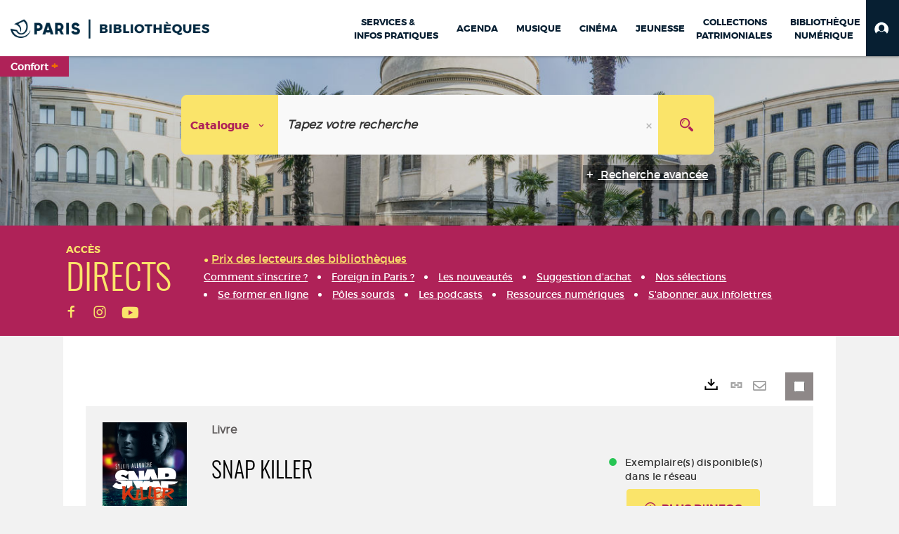

--- FILE ---
content_type: text/html; charset=utf-8
request_url: https://bibliotheques.paris.fr/Default/doc/SYRACUSE/1199044
body_size: 508337
content:
<!DOCTYPE html><html lang="fr-FR" dir="ltr" xmlns="http://www.w3.org/1999/xhtml"><head><link rel="shortcut icon" type="image/x-icon" href="/ui/skins/VPCO/images/favicon-std.ico" /><link rel="icon" type="image/x-icon" href="/ui/skins/VPCO/images/favicon-std.ico" /><link rel="apple-touch-icon" href="/ui/skins/VPCO/images/apple-touch-icon.png?v=23.3.9279.7" /><meta http-equiv="content-type" content="text/html; charset=utf-8" /><meta http-equiv="X-UA-Compatible" content="IE=edge" /><meta name="DC.Language" content="fr-FR" /><title>Snap killer - Bibliothèques de la Ville de Paris</title><meta name="keywords" content="prêt, emprunt, catalogue, livre, DVD, CD, agenda, conférence, concert, débat, atelier, activités enfants, B.D, manga, polar, partition, méthode de musique, paris, bibliothèque, médiathèque, petite enfance;" /><meta name="robots" content="index, follow" /><meta name="og:locale" property="og:locale" content="fr_FR" /><meta name="og:type" property="og:type" content="article" /><meta name="og:title" property="og:title" content="Snap killer" /><meta name="og:url" property="og:url" content="https://bibliotheques.paris.fr/Default/doc/SYRACUSE/1199044/snap-killer" /><meta name="description" content="La commissaire Clara Di Lazio et son équipe enquêtent sur le meurtre d'un jeune de terminale retrouvé mort un dimanche à l'aube, pendu par les pieds à une branche de platane, au milieu de la cour de son lycée. Dans cette affaire, il y a de nombreux suspects. De plus, la policière s'interroge sur son lien possible avec le suicide d'une élève de seconde survenu quelque temps plus tôt. ©Electre 2019" /><meta name="og:description" property="og:description" content="La commissaire Clara Di Lazio et son équipe enquêtent sur le meurtre d'un jeune de terminale retrouvé mort un dimanche à l'aube, pendu par les pieds à une branche de platane, au milieu de la cour de son lycée. Dans cette affaire, il y a de nombreux suspects. De plus, la policière s'interroge sur son lien possible avec le suicide d'une élève de seconde survenu quelque temps plus tôt. ©Electre 2019" /><meta name="og:image" property="og:image" content="https://covers.syracuse.cloud/Cover/VPCO/MONO/3fL8ukQkIbwPeBzB0GFWSA2/9782748526226/LARGE?fallback=https%3a%2f%2fbibliotheques.paris.fr%2fui%2fskins%2fdefault%2fportal%2ffront%2fimages%2fGeneral%2fDocType%2fMONO_LARGE.png" /><meta name="twitter:title" content="Snap killer" /><meta name="twitter:url" content="https://bibliotheques.paris.fr/Default/doc/SYRACUSE/1199044/snap-killer" /><meta name="twitter:description" content="La commissaire Clara Di Lazio et son équipe enquêtent sur le meurtre d'un jeune de terminale retrouvé mort un dimanche à l'aube, pendu par les pieds à une branche de platane, au milieu de la cour de son lycée. Dans cette affaire, il y a de nombreux suspects. De plus, la policière s'interroge sur son lien possible avec le suicide d'une élève de seconde survenu quelque temps plus tôt. ©Electre 2019" /><meta name="twitter:image" content="https://covers.syracuse.cloud/Cover/VPCO/MONO/3fL8ukQkIbwPeBzB0GFWSA2/9782748526226/LARGE?fallback=https%3a%2f%2fbibliotheques.paris.fr%2fui%2fskins%2fdefault%2fportal%2ffront%2fimages%2fGeneral%2fDocType%2fMONO_LARGE.png" /><script>
      master = window.master || { };
      window.addEventListener("DOMContentLoaded", function () {
      master.DOMContentLoaded = true; // readyState n'est pas fiable, notamment readyState "interactive"
      });
      master.onDOMContentLoaded = function (callback) {
      if (master.DOMContentLoaded) {
      callback();
      } else {
      window.addEventListener("DOMContentLoaded", function () {
      callback();
      });
      }
      };
    </script><script>
      master.onDOMContentLoaded(function () {
      master.lazyLoadInstance = new LazyLoad({
      elements_selector: '.lazy',
      callback_loaded: function (el) {
      var event;
      var eventString = 'LazyLoad::Loaded';
      
      try {
      // !IE
      event = new CustomEvent(eventString, {});
      } catch (err) {
      // IE
      event = document.createEvent('CustomEvent');
      event.initCustomEvent(eventString, false, false, {});
      }
      
      el.dispatchEvent(event);
      },
      callback_finish: function () {
      master.lazyLoadFinished = true;
      var event;
      var eventString = 'LazyLoad::Finished';
      
      try {
      // !IE
      event = new CustomEvent(eventString, {});
      } catch (err) {
      // IE
      event = document.createEvent('CustomEvent');
      event.initCustomEvent(eventString, false, false, {});
      }
      
      window.dispatchEvent(event);
      }
      });
      });
    </script><base target="_top" /><meta name="HandheldFriendly" content="True" /><meta name="MobileOptimized" content="320" /><meta name="viewport" content="width=device-width, initial-scale=1, minimum-scale=1, maximum-scale=5, user-scalable=yes" /><!--Syracuse Front Javascript Libraries--><script type="text/javascript">
      
      //<![CDATA[
      
        var CFInstance = 'EXPLOITATION'; //Backward compatibility
        var ErmesManager = window.ErmesManager || {};
        ErmesManager.BasePath = '/';
        ErmesManager.BaseUrl = 'https://bibliotheques.paris.fr/';
        ErmesManager.ErmesJgrowlParams = '{"position": "top-right" , "closer" : false , "closerTemplate" : "&lt;div&gt;Fermer toutes les notifications&lt;/div&gt;"}';
        ErmesManager.WsQueryString = '';
        ErmesManager.ResetPasswordAllowed = 'true';
        ErmesManager.BaseUri = 'https://bibliotheques.paris.fr';
        
      
        ErmesManager.config = {};
        ErmesManager.config.LegacyHoldingMode=false;
        ErmesManager.config.CloudServicesBaseUrl='https://community.syracuse.cloud/EXPLOITATION/';
        ErmesManager.config.HoldingActions={NoteEnabled:false, ProvisionNoteEnabled:false};
        ErmesManager.config.RegistrationRenewalAllowed = false;
        ErmesManager.config.IlsChooseReservationPlaceEnabled = true;
        ErmesManager.config.HeaderDisplayMode = 'compact';
        ErmesManager.config.HeaderFixedMode = true;
        ErmesManager.config.CasAuthenticationEnabled = false;
        ErmesManager.config.CasAuthenticationProvider = '';
        ErmesManager.config.ResetPasswordAllowed = true;
        ErmesManager.config.RegistrationAllowed = true;
        ErmesManager.config.ResetPasswordPage = 'https://bibliotheques.paris.fr/Default/resetpassword.aspx';
        ErmesManager.config.RegistrationPage = 'https://bibliotheques.paris.fr/aide-a-la-premiere-connexion.aspx';
        ErmesManager.config.UsePopupForAuthentication = true;
        ErmesManager.config.AuthenticationAlertsCount = '0';
		    ErmesManager.config.AuthenticationManyAlertsMessage = '(0 alertes)';
		    ErmesManager.config.AuthenticationSingleAlertsMessage = '(1 alerte)';
        ErmesManager.config.RememberMe = true;
        ErmesManager.config.IsFormAuthenticationProvider = true;
        ErmesManager.config.EnableHoldingsAnonymousBookingMessage = 'true' === 'true';
        ErmesManager.config.EnableHoldingPlacesTopLevelFilter = 'false' === 'true';
        ErmesManager.config.EnableHoldingsSubscriptionCollapsed = false;
        ErmesManager.config.EnableHoldingsSubscriptionAlwaysShow = false;
				ErmesManager.config.AuthenticationFormBackgroundImageUrl = '';
        ErmesManager.config.AuthenticationFormIsFirstPosition = 'true' === 'true';
        ErmesManager.config.AuthenticationFormDialogWidth = 650;
        ErmesManager.config.AuthenticationIdentityBindingEnabled = false;
				ErmesManager.config.SearchMode = 'DEFAULT';
        ErmesManager.config.AuthenticationIdentityBindingAllowedModes = [
          
      
        ];
        ErmesManager.config.AuthenticationFormModeButtonWidth = 216;
        
        ErmesManager.config.SearchAssistantPreselectMode = 'true' === 'true';
        ErmesManager.COOKIES_FORM = 'ErmesForms_Default';
        ErmesManager.COOKIES_SEARCH = 'ErmesSearch_Default';
        ErmesManager.isAuthenticate = false;
        ErmesManager.deactivateDetailedView=true;

        ErmesManager.userInfos = {};
        ErmesManager.userInfos.UniqueIdentifier = 'BUILTIN-ANONYMOUS';
        ErmesManager.userInfos.SubscriptionExpirationMessage = '';
        ErmesManager.userInfos.UserAlertsMessages = '';
        ErmesManager.userInfos.PartnerSiteOfIntervention = '';
        ErmesManager.userInfos.HasPseudo = 'false';
        ErmesManager.userInfos.UserNameOrPseudo = 'Utilisateur anonyme';
        
        ErmesManager.rights = {};
        ErmesManager.rights.MemorizeSearch = false;
        ErmesManager.rights.Portal_1005 = false;
        ErmesManager.rights.Portal_1201 = false;
        ErmesManager.rights.Portal_2503 = false;
        ErmesManager.rights.Portal_2504 = false;
        ErmesManager.rights.Portal_3053 = false;

        ErmesManager.labels = {
          Portal_DetailHoldingLabel: 'Exemplaires',
Portal_ResultsReserveDocument: 'Réserver',
Portal_HoldingActionLoanLabel: 'Réserver',
Portal_HoldingActionExpoLabel: 'Ouvrir le calendrier',
Portal_HoldingSite: 'Site',
Portal_HoldingLocalisation: 'Emplacement',
Portal_HoldingSection: 'Section',
Portal_HoldingCote: 'Cote',
Portal_HoldingType: 'Type doc.',
Portal_HoldingStatut: 'Statut',
Portal_HoldingDateBack: 'Date retour',
Portal_HoldingActionsLabel: 'Actions',
Portal_HoldingProvisionLabelDisplay: 'Choisissez votre lieu de mise à disposition',
Portal_ReservationDialogChooseLibraryDefaultSelectionText: '---',
Portal_HoldingsMobileIsAvailableLabel: 'Disponible à {0}',
Portal_HoldingsMobileNotAvailableLabel: 'Retour prévu le {0}',
Portal_HoldingsMobileNotAvailableSiteLabel: 'à {0}',
Portal_ReservationDialogCancelTitle: 'Fermer la modale de réservation',
Portal_ReservationDialogTitle: 'Choisissez la bibliothèque',
Portal_ReservationDialogText: 'Vous souhaitez réserver un exemplaire.',
Portal_ReservationDialogChooseLibrary: 'Choisissez la bibliothèque :',
Portal_ReservationDialogChooseLibraryDefaultSelectionText: '---',
Portal_FormFieldRequiredText: 'Ce champ est obligatoire',
Portal_ReservationDialogValidText: 'Réserver',
Portal_ReservationDialogCancelText: 'Annuler',
Portal_HoldingAddNoteModalTitle: 'Ajout d\'une note de réservation',
Portal_HoldingAddNoteModalPlaceholder: 'Saisissez ici votre note de réservation optionnelle',
Portal_HoldingsStatementView: 'Consulter',
Portal_DetailHoldingsStatementLabel: 'Etats de collection',
Portal_HoldingsStatementSite: 'Site',
Portal_HoldingsStatementLocalisation: 'Emplacement',
Portal_HoldingsStatementSection: 'Section',
Portal_HoldingsStatementCote: 'Cote',
Portal_HoldingsStatementWhenStart: 'Début',
Portal_HoldingsStatementWhenEnd: 'Fin',
Portal_HoldingsStatementGap: 'Lacunes',
Portal_HoldingsStatementRange: 'Etendue',
Portal_HoldingsStatementStartNumber: 'Numéro de début',
Portal_HoldingsStatementEndNumber: 'Numéro de fin',
Portal_HoldingsStatementWhenStartAsText: 'Début',
Portal_HoldingsStatementWhenEndAsText: 'Fin',
Portal_ReservationDialogSelectText: 'Sélectionner',
Portal_ReservationSecondDialogChooseLibrary: 'Choisissez la bibliothèque de retrait',
Portal_ReservationSecondDialogTitle: 'Choisissez la bibliothèque de retrait',
Portal_ReservationSecondDialogValidText: 'Confirmer la réservation',
Portal_ReservationSecondDialogValidTitle: 'Confirmer cette réservation',
Portal_ReservationDialogExcludedLocationText: 'Non réservable',
Portal_ReservationSecondDialogYourLibraryIs: 'Votre localisation de retrait est : {0}',
Portal_MyAccountPreferencesHeaderTitle: 'Mes préférences de recherche',
Portal_MyAccountPreferencesHeaderIntro: 'Vous pouvez configurer les critères s\'appliquant à chacun des contextes de recherche suivants',
Portal_MyAccountPreferencesItemIntroPreselection: 'Vous avez sélectionné :',
Portal_MyAccountPreferencesItemIntroNoPreselection: 'Aucun critère sélectionné.',
Portal_MyAccountPreferencesItemEdit: 'Modifier',
Portal_CasAuthenticationText: 'Accès interne',
Portal_ExternalAuthenticationText: 'Accès externe',
Portal_LogonTitle: 'Connexion',
Portal_DisabledAccountLogonTitle: 'Échec d\'authentification',
Portal_LoginText: 'Identifiant',
Portal_LoginPlaceholderText: 'Numéro de carte',
Portal_PasswordText: 'Mot de passe',
Portal_PasswordPlaceholderText: '‎',
Portal_LogonForgottenPasswordText: 'Mot de passe oublié ?',
Portal_LogonRegisterMessage: 'ou',
Portal_LogonRegisterNowText: 'Aide première connexion',
Portal_ErrorHappened: 'Une erreur est survenue',
Portal_CaptureCurrentSearch: 'Capturer la recherche',
Portal_CaptureSearchName: 'Nom',
Portal_ShareSearchShowMoreOptions: 'Plus de critères',
Portal_ShareSearchHideMoreOptions: 'Cacher les critères',
Portal_AdvancedCaptureSearchTitle: 'Partager la recherche',
Portal_CaptureSearchModifyTitle: 'Modification des arguments',
Portal_CaptureSearcResultTitle: 'Aperçu',
Portal_CancelText: 'Annuler',
Portal_ShareSearchPermalinkCopy: 'Copier l\'URL dans le presse-papier',
Portal_ShareSearchPermalinkPreview: 'Aperçu de la recherche - Nouvelle fenêtre',
Portal_CaptureSearchCopyJson: 'Copier la capture dans le presse-papier',
Portal_ShareSearchPermalinkModalLabel: 'Donner un nom à la recherche puis cliquer sur "Copier l\'URL dans le presse-papier" pour récupérer l\'URL de votre recherche',
Portal_CaptureClipboardCopyDone: 'La capture a été copiée dans votre presse-papier',
Portal_UrlClipboardCopyDone: 'Le lien a été copié dans votre presse-papier',
Portal_CaptureSearchCancelTitle: 'Annuler cette capture de recherche',
Portal_CaptureNotice: 'Capturer la notice',
Portal_ShareSearchCancelTitle: 'Annuler ce partage de recherche',
Portal_SearchPreferencesModalTitle: 'Mémoriser des critères de recherche',
Portal_SearchPreferencesIntroText: 'Les critères choisis seront appliqués lors de chaque recherche "{0}".',
Portal_PreselectFacetsCancelTitle: 'fermer',
Portal_PreselectFacetsInfoNoPreferenceNoPreselection: 'Vous n’avez pas encore mémorisé de critères dans votre compte.',
Portal_MyAccountPreferencesItemSearch: 'Rechercher',
Portal_CloseModalTitle: 'Fermer cette fenêtre',
Portal_AnonymousHoldingInfo: 'Pour réserver un exemplaire, il est nécessaire d\'être authentifié. Les réservations dépendent de votre abonnement en cours.',
Portal_HoldingInSubscription: 'Dans mon abonnement ({0})',
Portal_HoldingNotInSubscription: 'Hors abonnement ({0})',
Portal_HoldingBookingTooltipCantRenew: 'Réservation impossible',
Portal_PersoAuthentificationMyAccountLink: 'Mon Compte',
Portal_RememberMeText: 'Rester connecté',
Portal_HoldingActionProvisonRequestLabel: 'Demander la consultation',
Portal_HoldingProvisionTooltipDescription: 'Effectuez une demande de mise à disposition sur cet exemplaire',
Portal_ProvisionDialogCancelTitle: 'Annuler la demande de consultation',
Portal_ProvisionDialogTitle: 'Demande de consultation sur place',
Portal_ProvisionDialogValidText: 'Confirmer la demande',
Portal_ProvisionDialogCancelText: 'Annuler',
Portal_ProvisionDialogContentHeaderText: '&lt;div class="alert alert-info" role="alert"&gt;\n &lt;span class="glyphicon glyphicon-info-sign" aria-hidden="true"&gt;&lt;/span&gt;\n &lt;span class="sr-only"&gt;&lt;/span&gt;\n &lt;span class="provision-body-header-description"&gt;Ce document sera mis à votre disposition pour consultation sur place, aux &lt;span class="provision-body-header-library"&gt; horaires d\'ouverture de la {0}&lt;/span&gt;&lt;/span&gt;&lt;p&gt;\n&lt;/p&gt;&lt;/div&gt;',
Portal_ProvisionDialogContentFooterText: 'Confirmez-vous la demande de consultation de &lt;b&gt;« {0} »&lt;/b&gt; ?',
Portal_DownloadText: 'Télécharger',
Portal_SearchFormFieldOrIndicator: '- ou -',
Portal_SearchFormSelectFieldNoResult: 'Aucun résultat pour "{0}"',
Portal_SearchFormSelectFieldStartTyping: 'Commencez à taper pour rechercher',
Portal_SearchFormThesaurusFieldLoadingText: 'Chargement...',
Portal_SearchFormThesaurusFieldNoResultsText: 'Aucun résultat',
Portal_SearchFormSelectFieldAddNewEntry: 'Si la valeur n\'est pas dans la liste, cliquez ici pour l\'ajouter',
Portal_SearchFormFieldValidationErrorMessage: 'Ce champ est obligatoire',
Portal_SearchFormFieldRequiredSelectionErrorMessage: 'Veuillez sélectionner une valeur ou la créer',
Portal_FormAdvanceSearchTitle: 'Valider votre recherche',
Portal_FormSearchLabel: 'Rechercher',
Portal_FormAdvanceClearTitle: 'Effacer vos saisies du formulaire de recherche',
Portal_FormClearLabel: 'Effacer',
Portal_SearchFormResetField: 'Supprimer la valeur',
Portal_ErmesSearchBoxHint: 'Tapez votre recherche',
Portal_SearchFormHeadingTitle: 'Recherche avancée',
Portal_SearchFormAddHiddenFieldTitle: 'Ajouter un critère au formulaire de recherche avancée',
Portal_SearchFormAddHiddenFieldLabel: 'Ajouter un critère',
Portal_SearchFormAddHiddenFieldModalDescription: 'Le critère sera ajouté au formulaire de recherche',
Portal_SearchFormFieldDateRangeToLabel: 'au',
Portal_SearchFormAddHiddenFieldModalTitle: 'Choisissez un critère de recherche',
Portal_ErmesSearchTitle: 'Recherche',
Portal_BtnSearchFieldClear: 'Effacer le champ de recherche',
Portal_BtnSearchFieldSubmit: 'Lancer la recherche sur le périmètre {0}',
Portal_AdvancedSearchFormLabel: 'Recherche avancée sur le périmètre {0}',
Portal_LogonConnectWithAnotherIdentity: 'ou',
Portal_LogonButtonText: 'Je me connecte',
Portal_LogonButtonShowForm: 'Formulaire',
BackText: 'Retour',
Portal_LogonFilterMode: 'Filtrer',
Portal_LogonInformationText: 'Pour vous connecter',
Portal_NewItemFlagDefaultLabel: 'Nouveauté',
Portal_SerialDialogCancelTitle: 'Fermer la modale des fascicules',
Portal_SerialDialogClose: 'Fermer',
Portal_HoldingSerialNumber: 'Numéro/Date de parution',
Portal_SerialDialogTitle: 'Detail des numéros de fascicule {0}',
Portal_HoldingSerialLocalisation: 'Localisation',
Portal_HoldingSerialSection: 'Section',
Portal_HoldingSerialCallNumber: 'Côte',
Portal_HoldingSerialStatus: 'Statut',
Portal_HoldingSerialEx: 'Exemplaire',
Portal_SerialColumnDisplayTitle: 'Voir les fascicules',
Portal_SerialColumnButton: 'Voir',
Portal_SerialColumnButtonLoading: 'Récupération en cours...',
Portal_HoldingNothingInSubscription: 'Il n\'y a aucun exemplaire disponible pour le moment.',
Portal_HoldingConsultOnline: 'Consulter en ligne',
Portal_HoldingBookingTooltipCantConsult: 'Consultation impossible',
Portal_HoldingBookingTooltipCantConsultDescription: 'Cet ouvrage est déjà en cours de consultation, veuillez réessayer ultérieurement',
Portal_DetailHoldingsMapControlHomeTooltip: 'Afficher tous les exemplaires',
Portal_DetailHoldingsMapControlLocationTooltip: 'Afficher ma position actuelle',
Portal_DetailHoldingsMapControlLocationDeniedTooltip: 'Vote position actuelle n\'est pas disponible',
Portal_DetailHoldingsMapCurrentLocationMarkerTooltip: 'Votre position actuelle',
Portal_DetailHoldingsMapOffMapHoldingsLabel: 'Exemplaires hors carte',
Portal_DetailHoldingsMapLibraryMoreDetails: 'Plus d\'informations...',
Portal_BiblioMapsLinkLabel: 'BiblioMaps',
Portal_BiblioMapsHeaderColumnLabel: 'BiblioMaps',
TermSynonymLabel: '{0} (employé pour {1})',
TermNeighborLabel: '{0} (associé à {1})',
TermRedirectionLabel: '{0} (nouveau terme pour {1})',
TermRedirectionSourceLabel: '{0} (ancien terme pour {1})',
Portal_ReservationDialogSingleHoldingPlaceText: 'L\'exemplaire sera mis à disposition à la bibliothèque :',
Portal_ReservationDialogSingleHoldingPlacetitle: 'Confirmez la réservation',
Portal_DetailSessionLabel: 'Sessions',
Portal_HoldingActionSessionLabel: 'S\'inscrire',
Portal_AnonymousCalendarSessionInfo: 'Pour s\'inscrire à une session, il est nécessaire d\'être authentifié.',
Portal_BasketRenamePromptTitle: 'Renommer le dossier',
EndDateText: 'Date de fin',
StartDateText: 'Date de début',
Portal_DetailPanelTitleCalendarSessions: 'S\'inscrire à',
Portal_TypeaheadNoResultStatus: 'Aucune proposition',
Portal_TypeaheadResultsStatus: '{0} propositions disponibles',
Portal_SearchFormAddFieldTitle: 'Ajouter une restriction "{0}"',
Portal_HoldingSerialUtilisation: 'Utilisation',
Portal_SearchFormRemoveFieldTitle: 'Supprimer la restriction "{0}"'
        };

        ErmesManager.labels.Portal_AuthenticationFormModeButtonSeparatorText = '';
        ErmesManager.labels.Portal_Authentication_FormHtmlContent = '';
        ErmesManager.labels.HoldingAddNoteModalPlaceholder = 'Saisissez ici votre note de réservation optionnelle';
        ErmesManager.labels.HoldingAddNoteModalTitle = 'Ajout d\'une note de réservation';
        ErmesManager.labels.CloseText = 'Fermer';
        ErmesManager.labels.ReportThumbnailWrongUrl = 'La ressource Portal|ReportThumbnailWrongUrl n\'est pas définie.';
        ErmesManager.labels.ReportThumbnailModalTitle = 'Confirmation';
        ErmesManager.labels.ReportThumbnailModalBody = 'Confirmez-vous le signalement de cette vignette ?&lt;br/&gt;&lt;div style="text-align:center;margin:5px"&gt;&lt;img src="{0}"/&gt;&lt;/div&gt;';
        ErmesManager.labels.ErmesHeaderAccountWip = 'Récupération de votre compte en cours...';
        ErmesManager.labels.ErrorHappened = 'Une erreur est survenue';
        ErmesManager.labels.UnexpectedServerResponse = 'Format de réponse inattendu';
        ErmesManager.labels.GrowlErrorTitle = 'Erreur';
        ErmesManager.labels.TooltipLoading = 'Chargement en cours...';
        ErmesManager.labels.CaptureSearchChooseRendering = 'Affichage';
        ErmesManager.labels.CaptureSearchChooseNumber = 'Nombre de notices à afficher';
        ErmesManager.labels.CaptureSearchTitle = 'Capturer la recherche';
        ErmesManager.labels.CommentModalValid = 'Valider';
        ErmesManager.labels.CommentModalCancel = 'Annuler';
        ErmesManager.labels.CommentWasSuccessfullyDeleted = 'Le commentaire a bien été supprimé';
        ErmesManager.labels.NoteWasSuccessfullyDeleted = 'La note a bien été supprimée';
        ErmesManager.labels.SelectionModalClose = 'Fermer';
        ErmesManager.labels.ConfirmBoxConfirm = 'Confirmer';
        ErmesManager.labels.ConfirmBoxCancel = 'Annuler';
        ErmesManager.labels.PublicSearchFormValid = 'Valider';
        ErmesManager.labels.PublicSearchFormCancel = 'Annuler';
        ErmesManager.labels.PrivateSearchFormValid = 'Valider';
        ErmesManager.labels.PrivateSearchFormCancel = 'Annuler';
        ErmesManager.labels.ExpositionResaFormValid = 'Transmettre la demande';
        ErmesManager.labels.ExpositionResaFormClose = 'Fermer';
        ErmesManager.labels.EnrichissementsLoading = 'Chargement en cours, veuillez patienter';
        ErmesManager.labels.BasketPageTitle = 'Bibliothèques de la Ville de Paris - Mon panier';
        ErmesManager.labels.SelectionPageTitle = 'Sélection courante';
        ErmesManager.labels.ErmesSearchPageTitle = '{0} - Recherche';
        ErmesManager.labels.ErmesSearchLoadingPageTitle = 'Chargement';
        ErmesManager.labels.ErmesSearchDetailPageTitle = '{0}';
        ErmesManager.labels.TagPageTitle = 'Tag';
        ErmesManager.labels.HoldingHelpHoldingMultiple = 'Cochez les exemplaires qui vous intéressent. Le premier exemplaire disponible parmi votre sélection sera réservé';
        ErmesManager.labels.HoldingHelpHoldingPlace = 'Choisissez votre lieu de mise à disposition';
        ErmesManager.labels.CaptureSearchStandardRendering = 'Miniatures';
        ErmesManager.labels.CaptureSearchShortRendering = 'Court';
        ErmesManager.labels.CaptureSearchScrollingRendering = 'Chemin de fer';
        ErmesManager.labels.ErmesFormTitle = 'Recherche avancée';
        ErmesManager.labels.CalendarEventTitleSingular = 'événement';
        ErmesManager.labels.CalendarEventTitlePlural = 'événements';
        ErmesManager.labels.ValidateEventSubscription = 'Confirmer l\'inscription';
        ErmesManager.labels.CancelText = 'Annuler';
        ErmesManager.labels.BackText = 'Retour';
        ErmesManager.labels.AgendaCalendarHelpTooltip = 'Sélectionnez une plage de dates pour affiner votre recherche';
        ErmesManager.labels.ExportLinkFold = 'Exporter, masqué';
        ErmesManager.labels.ExportLinkUnFold = 'Exporter, affiché';
        ErmesManager.labels.AddNewTagNotice = 'Ajouter ce nouveau tag';
        ErmesManager.labels.AddNewTagName = 'Nom du nouveau tag à ajouter sur';
        ErmesManager.labels.ErrorAuthenticateInput = 'à vérifier';
        ErmesManager.labels.PasswordLostAuthenticate = 'Mot de passe oublié';
        ErmesManager.labels.ErrorAuthenticatePage = 'Erreur lors de l\'identification';
        ErmesManager.labels.SurveyMessageConfirmVote = 'Merci d\'avoir voté';
        ErmesManager.labels.SurveyVotedAlready = 'Vous avez déjà voté';
        ErmesManager.labels.RoyalSliderStatePause = 'Mettre le carrousel en lecture.';
        ErmesManager.labels.RoyalSliderStatePlay = 'Mettre le carrousel en pause.';
        ErmesManager.labels.SearchQueryAllDocument = 'Tous les documents';
        ErmesManager.labels.DefaultDropdownItemSelectedFormat = '{0}, sélectionné';
        ErmesManager.labels.JGrowlCloserMessage = 'Fermer tous les messages';
        ErmesManager.labels.RoyalSliderLabels_ArrowRight = 'Contenu suivant';
        ErmesManager.labels.RoyalSliderLabels_ArrowLeft = 'Contenu précédent';
        ErmesManager.labels.RoyalSliderLabels_FullScreen = 'Passer le slider en plein écran';
        ErmesManager.labels.RoyalSliderLabels_PlayVideo = 'Lancer la vidéo';
        ErmesManager.labels.RoyalSliderLabels_NavSelected = ', sélectionné';
        ErmesManager.labels.FacetCollectionDisplayed = ', affiché';
        ErmesManager.labels.FacetCollectionCollapsed = ', masqué';
        ErmesManager.labels.ErrorModalFieldRequiredAccessibility = 'Vous avez omis ce champ obligatoire.';
        ErmesManager.labels.RoyalSliderBulletContentNotSelected = 'Afficher le contenu {0}';
        ErmesManager.labels.RoyalSliderBulletContentSelected = 'Contenu {0} - affiché';
        ErmesManager.labels.RssFeedLinkTitle = 'Obtenir le flux RSS, nouvelle fenêtre';
        ErmesManager.labels.CnilBannerContent = 'En poursuivant votre navigation sur ce site, vous acceptez l’utilisation de cookies par nos services ainsi que des services tiers de mesure d\'audience.&lt;br/&gt;&lt;a href="/charte-cookies.aspx"&gt;Pour en savoir plus et paramétrer les cookies...&lt;/a&gt;';
        ErmesManager.labels.SuggestionSearch = 'Recherche par suggestion';
        ErmesManager.labels.SdiMemorySearchSubscribeNewsLettersSuccess = 'Vous êtes maintenant abonné à cette lettre d’information';
        ErmesManager.labels.SdiMemorySearchSubscribeSuccess = 'Vous êtes maintenant abonné à cette recherche';
        ErmesManager.labels.DetailHoldingsVerify = 'Vérification des exemplaires disponibles ...';
        ErmesManager.labels.RenewLoanSuccess = 'Prolongation réussie.';
        ErmesManager.labels.RenewLoanErrorNotSpecified = 'Erreur non spécifiée.';
        ErmesManager.labels.CancelReservationSuccess = 'Annulation réussie.';
        ErmesManager.labels.CancelReservationErrorNotSpecified = 'Erreur non spécifiée.';
        ErmesManager.labels.ContributionFormSending = 'Envoi en cours...';
        ErmesManager.labels.ContributionFormSuccess = 'Votre contribution a bien été prise en compte.';
        ErmesManager.labels.GetErrorHolding = 'Erreur lors de la récuperation de l\'exemplaire';
        ErmesManager.labels.GetNotAvaibleHolding = 'Indisponible';
        ErmesManager.labels.ConfirmDialogBasketTitle = 'Vider tout le panier';
        ErmesManager.labels.ConfirmDialogBasketFolderTitle = 'Supprimer le dossier "{0}"';
        ErmesManager.labels.ConfirmDialogBasketText = 'Confirmez-vous la suppression de tous les documents de votre panier ? Cette action sera irréversible.';
        ErmesManager.labels.ConfirmDialogBasketTextByFilter = 'Confirmez-vous la suppression du dossier "{0}" ?';
        ErmesManager.labels.PnbConfirmBoxTitle = 'La ressource Portal|PnbConfirmBoxTitle n\'est pas définie.';
        ErmesManager.labels.PnbConfirmBoxMessage = 'La ressource Portal|PnbConfirmBoxMessage n\'est pas définie.';
        ErmesManager.labels.searchLabelDefault = 'Recherche du document';
        ErmesManager.labels.RecongnitionLabelInput = 'Reconnaissance vocal...';
        ErmesManager.labels.StartSearch = 'Lancer la recherche sur le périmètre {0}';
        ErmesManager.labels.SearchFormLabel = 'Recherche sur le périmètre {0}';
        ErmesManager.labels.MyAccountAddToBasketNothingSelected = 'Veuillez sélectionner au moins un document.';
        ErmesManager.labels.Portal_CancelReservationNoReservationSelected = 'Veuillez sélectionner au moins un document.';
        ErmesManager.labels.Portal_CancelReservationConfirmTitle = 'Confirmer cette annulation';
        ErmesManager.labels.Portal_CancelReservationCancelTitle = 'Annuler cette annulation';
        ErmesManager.labels.Portal_PreselectFacetsInfoNoPreference = 'Mémoriser les critères dans votre compte.';
        ErmesManager.labels.Portal_PreselectFacetsInfoPreferenceEqualsPreselection = 'Les critères sont mémorisés dans votre compte.';
        ErmesManager.labels.Portal_PreselectFacetsInfoPreferenceIsNotPreselection = 'Les critères diffèrent de ceux mémorisés dans votre compte.';
        ErmesManager.labels.Portal_PreselectFacetsInfoPreferenceRestoreSuccess = 'Les critères ont été restaurés.';
        ErmesManager.labels.Portal_PreselectFacetsInfoPreferenceSaveSuccess = 'Les critères ont été mémorisés.';
        ErmesManager.labels.Portal_PreselectFacetsInfoPreferenceSaveTooltip = 'Mémoriser les critères de recherche dans votre compte.';
        ErmesManager.labels.Portal_PreselectFacetsInfoPreferenceValidateTooltip = 'Confirmer les critères sélectionnés.';
        ErmesManager.labels.Portal_PreselectFacetsInfoPreferenceRestoreTooltip = 'Restaurer les critères de recherche mémorisés dans votre compte.';
        ErmesManager.labels.Portal_PreselectFacetsResetButton = 'Tout effacer';
        ErmesManager.labels.Portal_PreselectFacetsValidateButton = 'Confirmer';
        ErmesManager.labels.Portal_PreselectFacetsSaveButton = 'Mémoriser';
        ErmesManager.labels.Portal_PreselectFacetsCancelButton = 'Annuler';
        ErmesManager.labels.Portal_PreselectFacetsModalTitle = 'Pré-sélectionner des critères de recherche';
        ErmesManager.labels.Portal_PreselectFacetsIntroText = 'Les critères choisis seront appliqués le temps de la session à chaque recherche "{0}". Pour mémoriser les critères au-delà de la session veuillez-vous connecter à votre compte';
        ErmesManager.labels.Portal_PreselectFacetsSelectedInfo = 'Vous avez sélectionné :';
        ErmesManager.labels.Portal_PreselectFacetsSelectedInfoEmpty = 'Aucun critère sélectionné.';
        ErmesManager.labels.Portal_PreselectFacetsRestoreButton = 'Restaurer';
        ErmesManager.labels.Portal_FacetCollectionCollapsed = ', masqué';
        ErmesManager.labels.Portal_FacetCollectionDisplayed = ', affiché';
        ErmesManager.labels.Portal_SearchHistoryTableDateHeader = 'Quand';
        ErmesManager.labels.Portal_SearchHistoryTableScenarioHeader = 'Où';
        ErmesManager.labels.Portal_SearchHistoryTableSearchHeader = 'Recherche';
        ErmesManager.labels.Portal_SearchHistoryTableFiltersHeader = 'Filtres';
        ErmesManager.labels.Portal_SearchHistoryTableCountHeader = 'Résultats';
        ErmesManager.labels.Portal_SearchHistoryTableActionHeader = 'Actions';
        ErmesManager.labels.Portal_SearchHistoryModalTitle = 'Historique de vos recherches';
        ErmesManager.labels.Portal_SearchHistoryCancelButton = 'Fermer';
        ErmesManager.labels.Portal_SearchHistoryItemSearchAction = 'Lancer la recherche';
        ErmesManager.labels.Portal_SearchHistoryItemMemorizeAction = 'Mémoriser dans son compte';
        ErmesManager.labels.Portal_SearchHistoryItemRemoveAction = 'Supprimer';
        ErmesManager.labels.Portal_RawRecordClipboardCopyButton = 'Copier ce document dans le presse-papier';
        ErmesManager.labels.Portal_RawRecordClipboardCopyDone = 'Le document a été copié dans votre presse-papier';
        ErmesManager.labels.Portal_RawRecordPopupTitle = 'Document xml natif';
        ErmesManager.labels.Portal_ExpositionResaWindowLabel = 'Faire une demande de réservation d\'outil d\'animation';
        ErmesManager.labels.Portal_ExpositionResaWindowCloseTitle = 'Fermer la fenêtre de demande de réservation d\'outil d\'animation';
        ErmesManager.labels.Portal_ExpositionResaBookingTypeHolding = 'Réservation';
        ErmesManager.labels.Portal_ExpositionResaBookingTypeHoldingRequest = 'Demande de réservation';
        ErmesManager.labels.Portal_ExpositionResaBookingTypeLoan = 'Prêt';
        ErmesManager.labels.Portal_CancelText = 'Annuler';
        ErmesManager.labels.Portal_BackText = 'Retour';
        ErmesManager.labels.Portal_ExpositionResaFormValid = 'Transmettre la demande';
        ErmesManager.labels.Portal_ExpositionResaFetchBookings = 'Vérification des réservations concernant cet outil d\'animation';
        ErmesManager.labels.Portal_ExpositionResaNewRange = 'Votre choix de dates';
        ErmesManager.labels.Portal_AgendaDatepickerFromDate = 'Du';
        ErmesManager.labels.Portal_AgendaDatepickerToDatee = 'Au';
        ErmesManager.labels.Portal_SubscriptionExpirationWarningDescription = '';
        ErmesManager.labels.Portal_SubscriptionExpirationWarningTitle = 'Informations à propos de votre abonnement';
        ErmesManager.labels.Portal_AccountWarningTitle = 'Informations à propos de votre compte';
        ErmesManager.labels.Portal_AuthenticationAlertRenewRegistrationBtnText = 'Cliquer ici pour accéder à mon profil';
        ErmesManager.labels.Portal_AuthenticationAlertVirtualPurseBtnText = 'Cliquer ici pour accéder à mon porte-monnaie';      
        ErmesManager.labels.Portal_ShowExpirationWarningCancelTitle = 'Fermer cette alerte';
        ErmesManager.labels.Portal_ProvisionDialogCancelTitle = 'Annuler la demande de consultation';
        ErmesManager.labels.Portal_ProvisionDialogTitle = 'Demande de consultation sur place';
        ErmesManager.labels.Portal_ProvisionDialogValidText = 'Confirmer la demande';
        ErmesManager.labels.Portal_ProvisionDialogCancelText = 'Annuler';
        ErmesManager.labels.Portal_ProvisionDialogContentHeaderText = '&lt;div class="alert alert-info" role="alert"&gt;\n &lt;span class="glyphicon glyphicon-info-sign" aria-hidden="true"&gt;&lt;/span&gt;\n &lt;span class="sr-only"&gt;&lt;/span&gt;\n &lt;span class="provision-body-header-description"&gt;Ce document sera mis à votre disposition pour consultation sur place, aux &lt;span class="provision-body-header-library"&gt; horaires d\'ouverture de la {0}&lt;/span&gt;&lt;/span&gt;&lt;p&gt;\n&lt;/p&gt;&lt;/div&gt;';
        ErmesManager.labels.Portal_ProvisionDialogContentFooterText = 'Confirmez-vous la demande de consultation de &lt;b&gt;« {0} »&lt;/b&gt; ?';
        ErmesManager.labels.Portal_ExpositionBookingCalendarLabel = 'Calendrier de réservation';
        ErmesManager.labels.Portal_ExpositionBookingHelpUserLigde = 'Veuillez choisir une date de début et de fin de réservation sur le calendrier ci-dessous.';
        ErmesManager.labels.Portal_ExpositionBookingTransportModeLabel = 'Mode de transport';
        ErmesManager.labels.Portal_ExpositionBookingGoTransportModeLabel = 'Aller';
        ErmesManager.labels.Portal_ExpositionBookingReturnTransportModeLabel = 'Retour';
        ErmesManager.labels.Portal_ExpositionBookingSummupLabel = 'Demande de réservation pour la période du';
        ErmesManager.labels.Portal_ExpositionBookingSummupSeparatorLabel = 'au';
        ErmesManager.labels.Portal_HoldingsInformationMessage = '';
        ErmesManager.labels.Portal_ILSClientReservation = 'Réservation';
		    ErmesManager.labels.Portal_ReservationMapSiteChoice = 'Choisissez la bibliothèque auprès de laquelle vous souhaitez réserver le document';
		    ErmesManager.labels.Portal_DetailHoldingsMapLabel = 'Localisation des exemplaires';
		    ErmesManager.labels.Portal_DetailHoldingsMapCountLabel = '{0} exemplaires';
		    ErmesManager.labels.Portal_DetailHoldingsMapCountLabelSingular = '1 exemplaire';
		    ErmesManager.labels.Portal_DetailHoldingsMapNoHondlingOnMap = 'Aucun exemplaire dans cette zone géographique...';
        ErmesManager.labels.Portal_PreselectFacetsModifyLinkLabel = 'Modifier les critères pré-sélectionnés';
        ErmesManager.labels.Portal_SearchAssistantButtonLabel = 'Recherche assistée';
        
      
      //]]></script><script>
      
      window.ErmesManager = window.ErmesManager || {};
      
    </script><script type="text/javascript" src="/ui/plug-in/portal/portal-front-all.js?v=23.3.9279.7" defer="defer"> </script><script type="text/javascript" src="/ui/plug-in/syracuse-dist/js/ComponentFactory.js?v=23.3.9279.7" defer="defer"> </script><link rel="stylesheet" type="text/css" href="/ui/skins/default/portal/front/portal-front-all.css?v=23.3.9279.7" /><script type="text/javascript" src="/dropzone-locale-fr-FR.ashx?v=23.3.9279.7" defer="defer"> </script><script type="text/javascript" src="/ui/plug-in/dayjs/locale/fr.js?v=23.3.9279.7" defer="defer"> </script><script type="text/javascript">
      
        window.addEventListener("DOMContentLoaded", function () {
          dayjs.extend(window.dayjs_plugin_customParseFormat);
          dayjs.extend(window.dayjs_plugin_localizedFormat);
          dayjs.locale('fr'); 
        });
      
    </script><!--XmlForms JavaScript libraries--><script type="text/javascript">
        window.addEventListener("DOMContentLoaded", function () {
      
      
        formManager.debug = false;
        formManager.inputKey = '';
        formManager.savingText = 'Enregistrement en cours...';
        formManager.loadingText = 'Chargement en cours...';
        formManager.invalidText = 'Ce champ est invalide';
        formManager.requiredText = 'Ce champ est obligatoire';
        formManager.lengthText = 'La longueur de ce champ doit être de {0} caractère(s)';
        formManager.minLengthText = 'La longueur minimum de ce champ est de {0} caractère(s)';
        formManager.maxLengthText = 'La longueur maximum de ce champ est de {0} caractère(s)';
        formManager.minValueText = 'La valeur minimum de ce champ doit être de {0}';
        formManager.maxValueText = 'La valeur maximum de ce champ doit être de {0}';
        formManager.passwordText = 'Les mots de passe sont différents';
        formManager.invalidDateText = 'La ressource FormFieldDateInvalidText n\'est pas définie.';
        formManager.requiredCheckboxText = 'Veuillez cocher cette case si vous souhaitez continuer';
        formManager.requiredCheckboxGroupText = 'Veuillez cocher au moins l\'une de ces cases';
        formManager.requiredRadioGroupText = 'Veuillez sélectionner l\'une de ces options';
        formManager.downloadText = 'Télécharger';
        formManager.addressAddManually = 'Si votre adresse n\'est pas dans la liste, cliquez ici pour l\'ajouter';
        formManager.addressNoResult = 'Aucune adresse correspondante';
        formManager.addressPending = 'Chargement en cours';
      
      
        });
      </script><script defer="defer" type="text/javascript" src="/ui/plug-in/syracuse-dist/js/PasswordReveal.js?v=23.3.9279.7"> </script><!--Syracuse OpenSeadragon Library--><script type="text/javascript" src="/ui/plug-in/common/openseadragon/openseadragon.min.js?v=23.3.9279.7"> </script><script type="text/javascript" src="/ui/plug-in/common/openseadragon/openseadragon-filtering.js?v=23.3.9279.7"> </script><script type="text/javascript" src="/ui/plug-in/common/openseadragon/openseadragon-init.js?v=23.3.9279.7"> </script><script type="text/javascript" src="/ui/plug-in/common/openseadragon/locale/openseadragon-lang-fr.js?v=23.3.9279.7"> </script><link rel="preload" href="/ui/skins/default/fonts/glyphicons.woff?v=23.3.9279.7" as="font" type="font/woff" crossorigin="anonymous" /><link rel="stylesheet" type="text/css" href="/ui/skins/default/base.css?v=23.3.9279.7" /><link rel="stylesheet" type="text/css" href="/ui/skins/default/master.css?v=23.3.9279.7" /><link rel="stylesheet" type="text/css" href="/ui/skins/default/common/base.css?v=23.3.9279.7" /><link rel="stylesheet" type="text/css" href="/ui/skins/default/portal/front/base-min.css?v=23.3.9279.7" /><link rel="stylesheet" type="text/css" href="/ui/skins/VPCO/projet.css?v=23.3.9279.7" /><link rel="stylesheet" href="/ui/plug-in/integration/Swiper-mobile/css/swiper.min.css" /><link href="/ui/plug-in/integration/select2/css/select2.min.css" rel="stylesheet" /><link rel="preload" href="/ui/plug-in/bootstrap/resources/fonts/glyphicons-halflings-regular.woff?v=23.3.9279.7" as="font" type="font/woff" crossorigin="anonymous" /><link rel="preload" href="/ui/skins/standard/portal/front/ressources/font/ermes-font-update.woff2?v=23.3.9279.7" as="font" type="font/woff2" crossorigin="anonymous" /><link rel="canonical" href="https://bibliotheques.paris.fr/Default/doc/SYRACUSE/1199044/snap-killer?_lg=fr-FR" /><link rel="search" type="application/opensearchdescription+xml" title="Syracuse OpenSearch" href="/OpenSearchDescription.xml" /></head><body dir="ltr" class=" cf-rtm ">
  
  
  
  
  
  
  
  
  
  
  
  
  <script type="text/javascript" src="/ui/plug-in/integration/Swiper-mobile/js/swiper.min.js" defer="defer"> </script>
  <script type="text/javascript" src="/ui/plug-in/integration/select2/js/select2.full.js" defer="defer"> </script>
  
  <script type="text/javascript" src="/ui/plug-in/integration/Selection-RenderType/flip.js" defer="defer"> </script>
  <script type="text/javascript" src="/ui/plug-in/integration/iguana.js" defer="defer"> </script>
  <script type="text/javascript" src="/ui/plug-in/integration/confortplus/js/toolbar.js" defer="defer"> </script>
  
  
  
  
  
  <script type="text/javascript">
              /*<![CDATA[*/
              
        master = window.master || { };
        master.debug = false;
        master.rtl = false;
        master.skin = 'VPCO';
        master.skinsRootPath = '/ui/skins/';
        master.pluginsRootPath = '/ui/plug-in/';
        master.theme = '';
        master.navigationExperience = 'Modern';
        master.useForFront = true;
        master.designMode = '';
        master.canEditResourceKey = false;
        master.applicationName = '';
        master.applicationAlias = '';
        master.scopeId = 1;
        master.scopeName = 'Default';
        master.scopeType = null;
        master.scopeTypeName = '';
        master.scopeTypeLabel = '';
        master.scopeDescription = 'Bibliothèques de la Ville de Paris';
        master.scopeAlias = 'Default';
        master.scopeChildCount = 0;
        master.pageTitle = 'Snap killer';
        master.pageTitleFormat = '{0} - {1}';
        master.globalTitle = 'Bibliothèques de la Ville de Paris';
        master.pageFullName = 'Archimed.SearchServices.Web.UI.Ermes.Front.DetailStatic';
        master.currentCulture = 'fr-FR';
        master.currentCultureId = 1036;
        master.currentParentCultureId = 12;
        master.changeCultureAllowed = false;
        master.isPopup = false;
        master.instanceName = 'EXPLOITATION';
        master.userDisplayName = 'Utilisateur anonyme';
        master.isSuperAdministrator = false;        
        master.instanceUrl = 'https://bibliotheques.paris.fr/';
        master.instanceBackOfficeBaseUrl = 'https://bibliotheques.paris.fr/pro/';
        master.instanceFrontOfficeBaseUrl = 'https://bibliotheques.paris.fr/';
        master.instanceBasePath = '/';
        master.instanceBackOfficeBasePath = '/pro/';
        master.instanceFrontOfficeBasePath = '/';
        master.instanceWebDirectory = '/';
        master.isBackOffice = false;
        master.backOfficeWebDirectory = 'pro';
        master.baseUrl = 'https://bibliotheques.paris.fr/pro/default/';
        master.backOfficeBasePath = '/pro/default/';
        master.frontOfficeBasePath = '/';
        master.backOfficeBaseUrl = 'https://bibliotheques.paris.fr/pro/default/';
        master.frontOfficeBaseUrl = 'https://bibliotheques.paris.fr/';
        master.basePath = '/';
        master.homeUrl = 'https://bibliotheques.paris.fr/pro/default/';
        master.homePath = '/pro/default/';
        master.disconnectLabel = 'Se déconnecter';
        master.authenticateLabel = 'Se connecter';
        master.loadMask = false;
        master.isAdministrator = false;
        master.isAnonymous = true;
        master.isEmptyScopeMember = false;
        master.globalSiteText = 'Tout le réseau';
        master.currentSiteName = 'Default';
        master.currentSiteDescription = 'Bibliothèques de la Ville de Paris';
        master.changeSiteAllowed = true;
        master.changeSiteLabel = 'Mon entité d\'intervention';
        master.getScopesErrorMessage = 'Une erreur est survenue lors de la récupération des entités';
        master.enterFullscreenText = 'Passer en mode plein écran';
        master.exitFullscreenText = 'Quitter le mode plein écran';
        master.saveStateText = 'Sauvegarder la mise en forme des listes';
        master.saveStateSuccessMessage = 'La mise en forme des listes a été correctement enregistrée.';
        master.saveStateErrorMessage = 'Une erreur est survenue lors de l\'enregistrement de la mise en forme des listes.';
        master.restoreStateText = 'Réinitialiser la mise en forme des listes';
        master.restoreStateConfirmMessage = 'Voulez-vous vraiment réinitialiser la mise en forme des listes ?';
        master.restoreStateSuccessMessage = 'La mise en forme des listes a été correctement réinitialisée.';
        master.restoreStateErrorMessage = 'Une erreur est survenue lors de la réinitialisation de la mise en forme des listes.';
        master.version = '23.3.9279.7';
        master.cookieDomain = '';
        master.cookieSecure = true;
        master.remindMeLaterText = 'Me le rappeler plus tard';
        master.loadingText = 'Chargement en cours...';
                
        master.isSearchPage = false;
        master.scopeTypes = {
        
          'None': 0,
          0:{
          name :  'None',
          label :  'Entité'}
         , 
          'Group': 1,
          1:{
          name :  'Group',
          label :  'Groupe'}
         , 
          'Library': 2,
          2:{
          name :  'Library',
          label :  'Bibliothèque'}
         , 
          'Partner': 3,
          3:{
          name :  'Partner',
          label :  'Partenaire'}
        
        }
        master.scopes = {
        
          'Default':{
          description :  'Bibliothèques de la Ville de Paris',
          id :  1,
          alias :  'Default',
          disabled :  false
          }
         , 
          'Numok':{
          description :  'Numok',
          id :  4,
          alias :  'Numok',
          disabled :  false
          }
         , 
          'Monteleson':{
          description :  'Monte le son',
          id :  7,
          alias :  'Monteleson',
          disabled :  false
          }
         , 
          '2016':{
          description :  'Les coups de coeur 2016 des bibliothécaires',
          id :  10,
          alias :  '2016',
          disabled :  false
          }
         , 
          '2017':{
          description :  'Les coups de coeur 2017 des bibliothécaires',
          id :  13,
          alias :  '2017',
          disabled :  false
          }
         , 
          'agenda':{
          description :  'Agenda',
          id :  16,
          alias :  'agenda',
          disabled :  false
          }
         , 
          'musique':{
          description :  'Musique',
          id :  19,
          alias :  'musique',
          disabled :  false
          }
         , 
          'jeunesse':{
          description :  'Jeunesse',
          id :  22,
          alias :  'jeunesse',
          disabled :  false
          }
         , 
          'numerique':{
          description :  'Bibliothèque numérique',
          id :  25,
          alias :  'numerique',
          disabled :  false
          }
         , 
          '2018':{
          description :  'Les coups de coeur 2018 des bibliothécaires',
          id :  28,
          alias :  '2018',
          disabled :  false
          }
         , 
          'cinema':{
          description :  'Cinéma',
          id :  31,
          alias :  'cinema',
          disabled :  false
          }
         , 
          '2019':{
          description :  'Les coups de coeur 2019 des bibliothécaires',
          id :  34,
          alias :  '2019',
          disabled :  false
          }
         , 
          '2020':{
          description :  'Les coups de coeur 2020 des bibliothécaires',
          id :  46,
          alias :  '2020',
          disabled :  false
          }
         , 
          '2021':{
          description :  'Les coups de coeur 2021 des bibliothécaires',
          id :  52,
          alias :  '2021',
          disabled :  false
          }
         , 
          '2022':{
          description :  'Les coups de coeur 2022 des bibliothécaires',
          id :  61,
          alias :  '2022',
          disabled :  false
          }
         , 
          '2023':{
          description :  'Les coups de coeur 2023 des bibliothécaires',
          id :  70,
          alias :  '2023',
          disabled :  false
          }
         , 
          '2024':{
          description :  'Les coups de coeur 2024 des bibliothécaires',
          id :  76,
          alias :  '2024',
          disabled :  false
          }
        
        };
        master.scopesEnabled = false;
        master.flattenScopes = false;
        master.applications = {};
        master.applications[''] = { name: '', alias: '', description: 'Accueil', modules: [] };
        
    master.applications[''].modules.push({id: 5,name: 'Paramètres',description: 'Paramètres',last: false,searchAreas: [],defaultSearchArea: ''});
  
    master.applications[''].modules.push({id: 846,name: 'Réseau',description: 'Administration du réseau',last: true,searchAreas: [],defaultSearchArea: ''});
  
        master.cloudServices = {
        syracuse: {
        authority: 'https://community.syracuse.cloud'
        }
        }
        
        
        
        master.cookiesConsent = JSON.parse('{}');

        String.prototype.format = function () {
          var s = this,
              i = arguments.length;

          while (i--) {
              s = s.replace(new RegExp('\\{' + i + '\\}', 'gm'), arguments[i]);
          }
          return s;
        }

        master.setPageTitle = function(title) {
          if (title !== '') {
            if (this.globalTitle !== '') {
              document.title = this.pageTitleFormat.format(title, this.globalTitle);
            } else {
              document.title = title;
            }
          }
        } 
      
              /*]]>*/</script>
  
  
  
  
  
  
  
  
  
  
  
  
  <script type="text/javascript">
              /*<![CDATA[*/
              
                
                  master.onDOMContentLoaded(function () {
                  
              
      ErmesGUI.callback.GlobalActionDetailHidden = 'Détail de la sélection courante, masqués';
      ErmesGUI.callback.GlobalActionDetailVisible = 'Détail de la sélection courante, affichés ci-dessous';
      ErmesGUI.callback.GlobalCurrentSelectionLabel = 'Ma sélection en cours';
    
                });
              
              /*]]>*/</script>
  <script type="text/x-jquery-tmpl" id="selectionTmpl">
      
      
      {{if item.length > 0}}  
        <div id="panel-selection-detail" class="global_content sel_reduced">
          <div class="panel panel-selection">
            <div class="panel-heading">
              <button type="button" class="bouton_detail btn-link-like pull-right" href="#" title="Détail de la sélection courante, masqués"><i class="fas fa-expand"></i>${item.length}</button>
              <h2>
                <span class="selection_label ermes-label">Sélection courante</span>
              </h2>
              <div class="clearfix"></div>
            </div>
            <div class="panel-body" style="display:none;">
              <ul>
                {{each item}}
                  <li>
                    <button type="button" data-selectionid="5" class="supp removeItem btn-link-like icon-remove pull-left" title="Supprimer la ressource" data-index="${$index}"><span class="sr-only">Supprimer la ressource</span></button>
                    ${$value.Ttl}
                  </li>
                {{/each}}
              </ul>
            </div>
            <div class="panel-footer" style="display:none;">
              {{if item.length > 0}}
			  <div>
      Actions :
      </div>
              <ul class="actions">
                
      
                <li>
                  <a title="Voir la sélection" class="voir icon-eye-open search-icon-container--icon" href="/selection.aspx"></a>
                </li>
                <li>
                  <button type="button" title="Vider" class="removeAll supp btn-link-like icon-remove modal-focus search-icon-container--icon"><span class="sr-only">Vider</span></button>
                </li>
                  
      
      
                <li>
                  <button type="button" title="Partager l'URL de la recherche" class="bindToSelectionCaptureSearch glyphicon glyphicon-share-alt modal-focus btn-link-like search-icon-container--icon"><span class="sr-only">Partager l'URL de la recherche</span></button>
                </li>                  
                  
      
                <li>
                
      <div class="btn-group dropdown-direction-switcher" style="position:relative" xmlns="http://www.w3.org/1999/xhtml">
  <button data-toggle="dropdown" class="dropdown-toggle btn-link-like modal-focus search-icon-container--icon exportsList" title="Exports">
    <span class="icon-download" aria-hidden="true" />
    <span class="sr-only">Exports</span>
  </button>
  <ul class="dropdown-menu pull-right">
    <li>
      <button class="export_link btn-link-like" data-id="6" data-search-type="1">
        <span class="label-dropdown">Exporter PDF</span>
      </button>
    </li>
    <li>
      <button class="export_link btn-link-like" data-id="5" data-search-type="1">
        <span class="label-dropdown">Exporter CSV</span>
      </button>
    </li>
    <li>
      <button class="export_link btn-link-like" data-id="7" data-search-type="1">
        <span class="label-dropdown">Exporter HTML</span>
      </button>
    </li>
    <li>
      <button class="export_link btn-link-like" data-id="36" data-search-type="1">
        <span class="label-dropdown">Exporter RIS</span>
      </button>
    </li>
  </ul>
</div>
      
                </li>
      
        
				        <li>
					        <button type="button" title="Envoyer par mail" class="search-send-results btn-link-like search-icon-container--icon" data-search-type="1">
						          <i class="far fa-envelope" aria-hidden="true"></i>
                      <span class="sr-only">Envoyer par mail</span>
					        </button>
				        </li>
				
      
      
              </ul>
                {{/if}}
              <div class="clearfix"></div>
            </div>
          </div>
        </div>
      {{/if}}
      
    </script>
  <script type="text/x-jquery-tmpl" id="manageSelectionsTmpl">
      
      {{if d.PageCount!=0}}
        <div class="display-inline">
          <button type="button" {{if d.Page==0}}disabled="disabled"{{/if}} class="icon-chevron-left bouton selectionPaging {{if d.Page!=0}}previous{{/if}}"/> Page <span class="currentPage">${d.Page+1}</span> sur ${d.PageCount+1} <button type="button" {{if d.Page==d.PageCount}}disabled="disabled"{{/if}} class="icon-chevron-right selectionPaging {{if d.Page!=d.PageCount}}next{{/if}}"/>
        </div>
      {{/if}}
      <div class="overflow:auto" id="selectionsFormList">
        <table class="table table-striped" role="presentation">
          {{each d.SelectionItems}}
            <tr class="selection-state-${$value.Selection.SelStatus}">
              <td>
                ${$value.Selection.SelName}
              </td>
              <td>
                <input type="checkbox" data-id="${$value.Selection.SelUid}" {{if $value.State==1}} class="unknown" {{/if}} {{if $value.State!=2}} checked="checked" {{/if}}/>
              </td>
            </tr>
          {{/each}}        
        </table>
      </div>
      
    </script>
  
  <script type="text/javascript">
              /*<![CDATA[*/
              
                
                  master.onDOMContentLoaded(function () {
                  
              
      $('body')
      .off('click.dropdown-menu touchstart.dropdown.data-api', '.dropdown-menu')
      .on('click.dropdown-menu touchstart.dropdown.data-api', '.dropdown-menu form', function (e) { e.stopPropagation() })
    
                });
              
              /*]]>*/</script>
  <div id="page" class="detailStatic">
    <header role="banner" id="header_banner" class="header-compact header-fixed">
      <div id="nav_connexe_compact" class="container hidden-xs">
        <ul class="accessibility-links">
          <li>
            <a id="linkToNav" class="sr-only tablink" href="#nav">
              <span>Aller au menu</span>
            </a>
          </li>
          <li>
            <a id="linkToContent" class="sr-only tablink" href="#main">
              <span>Aller au contenu</span>
            </a>
          </li>
          <li>
            <a id="linkToRecherche" class="sr-only tablink" href="#textfield">
              <span>Aller à la recherche</span>
            </a>
          </li>
        </ul>
      </div>
      <div class="navbar-compact-wrapper navbar-fixed-top">
        <div id="mobile-actions" class="mobile-actions-compact visible-xs">
          <div class="btn-group hamburger-mobile ">
            <button type="button" class="navbar-toggle" data-toggle="collapse" data-target=".bs-navbar-collapse" title="Afficher le menu">
              <span aria-hidden="true" class="icon-bar"></span>
              <span aria-hidden="true" class="icon-bar"></span>
              <span aria-hidden="true" class="icon-bar"></span>
              <span class="ermes-label">
                <span>Afficher le menu</span>
              </span>
            </button>
          </div>
          <div class="navbar-header">
            <div class="navbar-brand-before"></div>
            <a class="navbar-brand" href="https://bibliotheques.paris.fr/accueil.aspx" title=" Retour à la page d'accueil  du site des Bibliothèques de prêt de la Ville de Paris">
              <h1>
                <span>Les Bibliothèques de la Ville de Paris</span>
              </h1>
            </a>
            <div class="sticky-search hidden hidden-sm hidden-md hidden-lg">
              <a href="#header_banner" title="Lancer la recherche sur le périmètre Catalogue" role="button" class="rheader-button rheader-button-search active"><span class="ermes-label">Lancer la recherche sur le périmètre Catalogue</span>
                <i class="rheader-button-icon icon-search"></i>
              </a>
            </div>
            <div class="navbar-brand-after"></div>
          </div>
          <div class="btn-group change-site-mobile mode-compact">
            <div class="sitebtn-group">
              <a tabindex="0" id="dropSite" class="btn btn-lg btn-account dropdown-toggle" data-toggle="dropdown" aria-haspopup="true" aria-expanded="false" title="Sélectionner un site">
                <span class="label-dropdown">
                  <span>Bibliothèques de la Ville de Paris</span>
                </span>
                <span class="caret" aria-hidden="true"></span>
              </a>
              <ul class="dropdown-menu dropdown-scopes-mobile pull-right" role="menu" aria-labelledby="dropSite">
                <li role="presentation" class="active">
                  <a href="https://bibliotheques.paris.fr/" role="menuitem" tabindex="-1" data-original-title="Bibliothèques de la Ville de Paris">
                    <span>Bibliothèques de la Ville de Paris</span>
                  </a>
                </li>
                <li role="presentation">
                  <label class="scopes-filter-label">
                    <span>Autres sites</span>
                  </label>
                </li>
                <li role="presentation">
                  <a href="https://bibliotheques.paris.fr/agenda/" role="menuitem" tabindex="-1" data-original-title="Agenda">
                    <span>Agenda</span>
                  </a>
                </li>
                <li role="presentation">
                  <a href="https://bibliotheques.paris.fr/numerique/" role="menuitem" tabindex="-1" data-original-title="Bibliothèque numérique">
                    <span>Bibliothèque numérique</span>
                  </a>
                </li>
                <li role="presentation">
                  <a href="https://bibliotheques.paris.fr/cinema/" role="menuitem" tabindex="-1" data-original-title="Cinéma">
                    <span>Cinéma</span>
                  </a>
                </li>
                <li role="presentation">
                  <a href="https://bibliotheques.paris.fr/jeunesse/" role="menuitem" tabindex="-1" data-original-title="Jeunesse">
                    <span>Jeunesse</span>
                  </a>
                </li>
                <li role="presentation">
                  <a href="https://bibliotheques.paris.fr/2017/" role="menuitem" tabindex="-1" data-original-title="Les coups de coeur 2017 des bibliothécaires">
                    <span>Les coups de coeur 2017 des bibliothécaires</span>
                  </a>
                </li>
                <li role="presentation">
                  <a href="https://bibliotheques.paris.fr/2018/" role="menuitem" tabindex="-1" data-original-title="Les coups de coeur 2018 des bibliothécaires">
                    <span>Les coups de coeur 2018 des bibliothécaires</span>
                  </a>
                </li>
                <li role="presentation">
                  <a href="https://bibliotheques.paris.fr/2019/" role="menuitem" tabindex="-1" data-original-title="Les coups de coeur 2019 des bibliothécaires">
                    <span>Les coups de coeur 2019 des bibliothécaires</span>
                  </a>
                </li>
                <li role="presentation">
                  <a href="https://bibliotheques.paris.fr/2020/" role="menuitem" tabindex="-1" data-original-title="Les coups de coeur 2020 des bibliothécaires">
                    <span>Les coups de coeur 2020 des bibliothécaires</span>
                  </a>
                </li>
                <li role="presentation">
                  <a href="https://bibliotheques.paris.fr/2021/" role="menuitem" tabindex="-1" data-original-title="Les coups de coeur 2021 des bibliothécaires">
                    <span>Les coups de coeur 2021 des bibliothécaires</span>
                  </a>
                </li>
                <li role="presentation">
                  <a href="https://bibliotheques.paris.fr/2022/" role="menuitem" tabindex="-1" data-original-title="Les coups de coeur 2022 des bibliothécaires">
                    <span>Les coups de coeur 2022 des bibliothécaires</span>
                  </a>
                </li>
                <li role="presentation">
                  <a href="https://bibliotheques.paris.fr/2023/" role="menuitem" tabindex="-1" data-original-title="Les coups de coeur 2023 des bibliothécaires">
                    <span>Les coups de coeur 2023 des bibliothécaires</span>
                  </a>
                </li>
                <li role="presentation">
                  <a href="https://bibliotheques.paris.fr/2024/" role="menuitem" tabindex="-1" data-original-title="Les coups de coeur 2024 des bibliothécaires">
                    <span>Les coups de coeur 2024 des bibliothécaires</span>
                  </a>
                </li>
                <li role="presentation">
                  <a href="https://bibliotheques.paris.fr/musique/" role="menuitem" tabindex="-1" data-original-title="Musique">
                    <span>Musique</span>
                  </a>
                </li>
                <li role="presentation">
                  <a href="https://bibliotheques.paris.fr/Numok/" role="menuitem" tabindex="-1" data-original-title="Numok">
                    <span>Numok</span>
                  </a>
                </li>
              </ul>
            </div>
          </div>
          <div class="btn-group my-account-mobile ">
            <div class="button-my-account btn-group">
              <a title="Afficher la zone d'authentification" id="dropMenu2" role="button" aria-haspopup="true" aria-expanded="false" data-title-off="Afficher la zone d'authentification" data-title-on="Masquer la zone d'authentification" href="#" class="btn btn-lg btn-account account-form toggle-title">
                <span class="hidden-xs">
                  <i class="icon-lock"></i>
                  <span>Mon Compte</span>
                </span>
                <span class="visible-xs">
                  <i aria-hidden="true" class="icon-lock"></i>
                  <span class="ermes-label">
                    <span>Mon Compte</span>
                  </span>
                </span>
              </a>
            </div>
          </div>
        </div>
        <div class="top_bar navbar-compact">
          <div class="navbar-container">
            <div class="navbar-header-before"></div>
            <div class="navbar-header">
              <div class="navbar-brand-before"></div>
              <a class="navbar-brand" href="https://bibliotheques.paris.fr/accueil.aspx" title=" Retour à la page d'accueil  du site des Bibliothèques de prêt de la Ville de Paris">
                <h1>
                  <span>Les Bibliothèques de la Ville de Paris</span>
                </h1>
              </a>
              <div class="navbar-brand-after"></div>
            </div>
            <div class="navbar-header-after"></div>
          </div>
          <div style="visibility:hidden;" class="sticky-menu-classic-observer"> </div>
          <div id="menu-panel" class="panel panel-layout sticky-menu-classic">
            <div>
              <div class="compact-account">
                <div class="sticky-search hidden hidden-xs">
                  <a href="#header_banner" title="Lancer la recherche sur le périmètre Catalogue" role="button" class="rheader-button rheader-button-search active"><span class="ermes-label">Lancer la recherche sur le périmètre Catalogue</span>
                    <i class="rheader-button-icon icon-search"></i>
                  </a>
                </div>
                <div class="button-my-account btn-group">
                  <a title="Afficher la zone d'authentification" id="dropMenu1" role="button" aria-haspopup="true" aria-expanded="false" data-title-off="Afficher la zone d'authentification" data-title-on="Masquer la zone d'authentification" href="#" class="btn btn-lg btn-account account-form toggle-title">
                    <span class="hidden-xs">
                      <i class="icon-lock"></i>
                      <span>Mon Compte</span>
                    </span>
                    <span class="visible-xs">
                      <i aria-hidden="true" class="icon-lock"></i>
                      <span class="ermes-label">
                        <span>Mon Compte</span>
                      </span>
                    </span>
                  </a>
                </div>
              </div>
              <div class="collapse navbar-collapse bs-navbar-collapse richmenu">
                <nav id="nav" role="navigation" tabindex="-1">
                  <ul id="nav-rich-menu" class="hidden-xs">
                    <li class="rich-item">
                      <a href="https://bibliotheques.paris.fr/services-et-infos-pratiques.aspx">
                        <i class="icon-integration-sitemap"></i>
                        <span>Services &<br/> infos pratiques</span>
                      </a>
                      <div class="clearfix"></div>
                    </li>
                    <li class="rich-item">
                      <a href="https://bibliotheques.paris.fr/agenda">
                        <i class="icon-integration-sitemap"></i>
                        <span>Agenda</span>
                      </a>
                      <div class="clearfix"></div>
                    </li>
                    <li class="rich-item">
                      <a href="https://bibliotheques.paris.fr/musique">
                        <i class="icon-integration-sitemap"></i>
                        <span>Musique</span>
                      </a>
                      <div class="clearfix"></div>
                    </li>
                    <li class="rich-item">
                      <a href="https://bibliotheques.paris.fr/cinema">
                        <i class="icon-integration-sitemap"></i>
                        <span>Cinéma</span>
                      </a>
                      <div class="clearfix"></div>
                    </li>
                    <li class="rich-item">
                      <a href="https://bibliotheques.paris.fr/jeunesse">
                        <i class="icon-integration-sitemap"></i>
                        <span>Jeunesse</span>
                      </a>
                      <div class="clearfix"></div>
                    </li>
                    <li class="rich-item">
                      <a href="https://bibliotheques-specialisees.paris.fr/" target="_blank">
                        <i class="icon-integration-sitemap"></i>
                        <span>Collections<br/> patrimoniales</span>
                      </a>
                      <div class="clearfix"></div>
                    </li>
                    <li class="rich-item">
                      <a href="https://bibliotheques.paris.fr/numerique">
                        <i class="icon-integration-sitemap"></i>
                        <span>Bibliothèque <br/>numérique</span>
                      </a>
                      <div class="clearfix"></div>
                    </li>
                    <div class="clearfix"></div>
                  </ul>
                  <script type="text/javascript">
              /*<![CDATA[*/
              
                
                  master.onDOMContentLoaded(function () {
                  
              
     $( document ).ready(function() {
			$('.dropdown', this).attr("style","display:none");


				$("#nav-rich-menu li").click(
				function() {
				$('.dropdown', this).attr("style","display:block;left:0");



				}

				);	
				$("span",".close-rich-menu-vpco").on("click", function () {

			  $(this).parents('div.dropdown').fadeOut();
			});

		});
		
                });
              
              /*]]>*/</script>
                  <ul id="ermes_main_menu_mobile" class="portal-main-menu nav navbar-nav visible-xs">
                    <li class="LEVEL1 display-type-0">
                      <a href="https://bibliotheques.paris.fr/services-et-infos-pratiques.aspx">
                        <i class="icon-integration-sitemap" aria-hidden="true"></i>
                        <span>Services & infos pratiques</span>
                      </a>
                    </li>
                    <li class="LEVEL1 display-type-0">
                      <a href="https://bibliotheques.paris.fr/agenda">
                        <i class="icon-integration-sitemap" aria-hidden="true"></i>
                        <span>Agenda</span>
                      </a>
                    </li>
                    <li class="LEVEL1 display-type-0">
                      <a href="https://bibliotheques.paris.fr/musique">
                        <i class="icon-integration-sitemap" aria-hidden="true"></i>
                        <span>Musique</span>
                      </a>
                    </li>
                    <li class="LEVEL1 display-type-0">
                      <a href="https://bibliotheques.paris.fr/cinema">
                        <i class="icon-integration-sitemap" aria-hidden="true"></i>
                        <span>Cinéma</span>
                      </a>
                    </li>
                    <li class="LEVEL1 display-type-0">
                      <a href="https://bibliotheques.paris.fr/jeunesse">
                        <i class="icon-integration-sitemap" aria-hidden="true"></i>
                        <span>Jeunesse</span>
                      </a>
                    </li>
                    <li class="LEVEL1 display-type-0">
                      <a href="http://bibliotheques-specialisees.paris.fr/" target="_blank">
                        <i class="icon-integration-sitemap" aria-hidden="true"></i>
                        <span>Collections patrimoniales</span>
                      </a>
                    </li>
                    <li class="LEVEL1 display-type-0">
                      <a href="https://bibliotheques.paris.fr/numerique">
                        <i class="icon-integration-sitemap" aria-hidden="true"></i>
                        <span>Bibliothèque numérique</span>
                      </a>
                    </li> </ul>
                </nav>
              </div>
              <div class="clear"> </div>
            </div>
            <div class="navbar-header">
              <div class="navbar-header">
                <div class="navbar-brand-before"></div>
                <a class="navbar-brand" href="https://bibliotheques.paris.fr/accueil.aspx" title=" Retour à la page d'accueil  du site des Bibliothèques de prêt de la Ville de Paris">
                  <h1>
                    <span>Les Bibliothèques de la Ville de Paris</span>
                  </h1>
                </a>
                <div class="navbar-brand-after"></div>
              </div>
            </div>
          </div>
          <span class="hidden-xs">
            <div class="site-btn btn-group dropdown">
              <a tabindex="0" id="dropChangeSite" class="btn  dropdown-toggle" title="Choix du site, masqué" data-title-off="Choix du site, masqué" data-title-on="Choix du site, affiché" data-toggle="dropdown" aria-haspopup="true" aria-expanded="false">
                <span class="icon-site" aria-hidden="true"></span> <span>Bibliothèques de la Ville de Paris</span> <span class="caret" aria-hidden="true"></span></a>
              <ul class="dropdown-menu pull-right" role="menu" aria-labelledby="dropChangeSite">
                <li role="presentation">
                  <a href="https://bibliotheques.paris.fr/agenda/" role="menuitem" tabindex="-1" data-original-title="Agenda">
                    <span>Agenda</span>
                  </a>
                </li>
                <li role="presentation">
                  <a href="https://bibliotheques.paris.fr/numerique/" role="menuitem" tabindex="-1" data-original-title="Bibliothèque numérique">
                    <span>Bibliothèque numérique</span>
                  </a>
                </li>
                <li role="presentation">
                  <a href="https://bibliotheques.paris.fr/cinema/" role="menuitem" tabindex="-1" data-original-title="Cinéma">
                    <span>Cinéma</span>
                  </a>
                </li>
                <li role="presentation">
                  <a href="https://bibliotheques.paris.fr/jeunesse/" role="menuitem" tabindex="-1" data-original-title="Jeunesse">
                    <span>Jeunesse</span>
                  </a>
                </li>
                <li role="presentation">
                  <a href="https://bibliotheques.paris.fr/2017/" role="menuitem" tabindex="-1" data-original-title="Les coups de coeur 2017 des bibliothécaires">
                    <span>Les coups de coeur 2017 des bibliothécaires</span>
                  </a>
                </li>
                <li role="presentation">
                  <a href="https://bibliotheques.paris.fr/2018/" role="menuitem" tabindex="-1" data-original-title="Les coups de coeur 2018 des bibliothécaires">
                    <span>Les coups de coeur 2018 des bibliothécaires</span>
                  </a>
                </li>
                <li role="presentation">
                  <a href="https://bibliotheques.paris.fr/2019/" role="menuitem" tabindex="-1" data-original-title="Les coups de coeur 2019 des bibliothécaires">
                    <span>Les coups de coeur 2019 des bibliothécaires</span>
                  </a>
                </li>
                <li role="presentation">
                  <a href="https://bibliotheques.paris.fr/2020/" role="menuitem" tabindex="-1" data-original-title="Les coups de coeur 2020 des bibliothécaires">
                    <span>Les coups de coeur 2020 des bibliothécaires</span>
                  </a>
                </li>
                <li role="presentation">
                  <a href="https://bibliotheques.paris.fr/2021/" role="menuitem" tabindex="-1" data-original-title="Les coups de coeur 2021 des bibliothécaires">
                    <span>Les coups de coeur 2021 des bibliothécaires</span>
                  </a>
                </li>
                <li role="presentation">
                  <a href="https://bibliotheques.paris.fr/2022/" role="menuitem" tabindex="-1" data-original-title="Les coups de coeur 2022 des bibliothécaires">
                    <span>Les coups de coeur 2022 des bibliothécaires</span>
                  </a>
                </li>
                <li role="presentation">
                  <a href="https://bibliotheques.paris.fr/2023/" role="menuitem" tabindex="-1" data-original-title="Les coups de coeur 2023 des bibliothécaires">
                    <span>Les coups de coeur 2023 des bibliothécaires</span>
                  </a>
                </li>
                <li role="presentation">
                  <a href="https://bibliotheques.paris.fr/2024/" role="menuitem" tabindex="-1" data-original-title="Les coups de coeur 2024 des bibliothécaires">
                    <span>Les coups de coeur 2024 des bibliothécaires</span>
                  </a>
                </li>
                <li role="presentation">
                  <a href="https://bibliotheques.paris.fr/musique/" role="menuitem" tabindex="-1" data-original-title="Musique">
                    <span>Musique</span>
                  </a>
                </li>
                <li role="presentation">
                  <a href="https://bibliotheques.paris.fr/Numok/" role="menuitem" tabindex="-1" data-original-title="Numok">
                    <span>Numok</span>
                  </a>
                </li>
              </ul>
            </div>
          </span>
        </div>
        <div class="connectBox">
          <form action="logon.aspx" method="post" name="authentification" id="authentification" class="form-inline container">
            <input type="hidden" id="PAGERETOUR" name="PAGERETOUR" value="/accueil.aspx" />
            <div class="form-group col-sm-3 col-md-4 col-lg-4">
              <label for="carte" class="ermes-label">N° de carte ou courriel</label>
              <input type="text" name="name" title="N° de carte ou courriel" id="carte" class="champ_texte form-control" placeholder="Votre identifiant" required="required" aria-describedby="logon-error-message" />
              <div class="ie-forever">N° de carte ou courriel</div>
            </div>
            <div class="form-group col-sm-3 col-md-4 col-lg-4">
              <label for="code" class="ermes-label">Votre date de naissance (jjmmaaaa)</label>
              <input type="password" name="pwd" title="Votre date de naissance (jjmmaaaa)" id="code" class="champ_texte form-control" placeholder="Votre mot de passe" required="required" />
              <div class="ie-forever">Votre date de naissance (jjmmaaaa)</div>
            </div>
            <div class="form-group">
              <button type="submit" name="OK" value="OK" title="Se connecter" class="ok btn btn-validation hidden-xs">
                <i class="icon-spin animate-spin logon-spinner"></i>
                <span>OK</span>
              </button>
            </div>
            <div class="form-group">
              <a href="https://bibliotheques.paris.fr/aide-a-la-premiere-connexion.aspx" class="register_user_link hidden-xs">
                <span>S'inscrire</span>
              </a>
            </div>
            <div class="visible-xs">
              <div class="form-group col-xs-6">
                <button type="submit" name="OK" value="OK" class="ok btn btn-validation btn-block" title="Se connecter">
                  <i class="icon-spin animate-spin logon-spinner"></i>
                  <span>OK</span>
                </button>
              </div>
              <div class="form-group col-xs-6">
                <a class="register_user_link btn btn-validation btn-block" href="https://bibliotheques.paris.fr/aide-a-la-premiere-connexion.aspx">
                  <span>S'inscrire</span>
                </a>
              </div>
            </div>
            <div class="chargement_async hidden"> </div>
            <p class="errorAuth" id="logon-error-message" tabindex="-1"></p>
          </form>
        </div>
        <div id="msgJgrowlAuth"></div>
      </div>
      <div id="search-panel" class="panel panel-default" role="search">
        <div class="container">
          <div class="panel-body col-md-8">
            <form id="main_search_form" action="/search.aspx" role="search">
              <div class="row">
                <div class="input-group si-wrapper">
                  <div class="input-group-btn" id="group-btn-research">
                    <button id="scenario-selection" type="button" class="btn btn-default dropdown-toggle" title="Choix du périmètre. Catalogue, sélectionné" data-title-on="Choix du périmètre" data-title-off="Choix du périmètre" data-toggle="dropdown" aria-expanded="false">
                      <span class="hidden-xs">
                        <span id="scenario-selected-label"></span>
                        <span class="icon-arrow-bottom" aria-hidden="true"> </span>
                      </span>
                      <span class="visible-xs">
                        <span class="icon-list" aria-hidden="true"></span>
                        <span class="caret" aria-hidden="true"> </span>
                      </span>
                    </button>
                    <ul id="globalScenarioMobile" class="dropdown-menu" aria-labelledby="scenario-selection" role="menu">
                      <li role="presentation">
                        <a data-scenario="CATALOGUE" href="#" data-original-title="Catalogue" tabindex="-1" role="menuitem">Catalogue</a>
                      </li>
                      <li role="presentation">
                        <a data-scenario="EBOOKS" href="#" data-original-title="Livre numérique" tabindex="-1" role="menuitem">Livre numérique</a>
                      </li>
                      <li role="presentation">
                        <a data-scenario="Agenda" href="#" data-original-title="Agenda" tabindex="-1" role="menuitem">Agenda</a>
                      </li>
                      <li role="presentation">
                        <a data-scenario="JEUNESSE" href="#" data-original-title="Jeunesse" tabindex="-1" role="menuitem">Jeunesse</a>
                      </li>
                      <li role="presentation">
                        <a data-scenario="MUSIQUE" href="#" data-original-title="Musique" tabindex="-1" role="menuitem">Musique</a>
                      </li>
                      <li role="presentation">
                        <a data-scenario="CINEMA" href="#" data-original-title="Cinéma" tabindex="-1" role="menuitem">Cinéma</a>
                      </li>
                      <li role="presentation">
                        <a data-scenario="CMS" href="#" data-original-title="Articles du site" tabindex="-1" role="menuitem">Articles du site</a>
                      </li>
                      <li role="presentation">
                        <a data-scenario="DEFAULT_VPCO" href="#" data-original-title="Tout le site" tabindex="-1" role="menuitem">Tout le site</a>
                      </li>
                    </ul>
                    <select id="globalScenario" name="SC" class="hidden" title="Catalogue">
                      <option value="CATALOGUE" data-enableadvancedsearch="true" data-isassisted="true" data-placeholder="">Catalogue</option>
                      <option value="EBOOKS" data-enableadvancedsearch="true" data-isassisted="true" data-placeholder="">Livre numérique</option>
                      <option value="Agenda" data-enableadvancedsearch="true" data-isassisted="true" data-placeholder="">Agenda</option>
                      <option value="JEUNESSE" data-enableadvancedsearch="true" data-isassisted="true" data-placeholder="">Jeunesse</option>
                      <option value="MUSIQUE" data-enableadvancedsearch="true" data-isassisted="true" data-placeholder="">Musique</option>
                      <option value="CINEMA" data-enableadvancedsearch="true" data-isassisted="true" data-placeholder="">Cinéma</option>
                      <option value="CMS" data-enableadvancedsearch="true" data-isassisted="false" data-placeholder="">Articles du site</option>
                      <option value="DEFAULT_VPCO" data-enableadvancedsearch="true" data-isassisted="true" data-placeholder="">Tout le site</option> </select>
                  </div>
                  <label for="textfield" class="ermes-label">Champ de saisie de la recherche : saisissez les premières lettres de votre recherche et parcourez les propositions avec les flèches de direction</label>
                  <input type="text" class="ui-autocomplete-input form-control si-input" id="textfield" name="QUERY" value="" title="Tapez votre recherche" placeholder="Tapez votre recherche" autocomplete="off" />
                  <input type="hidden" id="query-label-field" name="QUERY_LABEL" value="" />
                  <div class="input-group-btn ">
                    <button class="btn clean-text-field" type="button" title="Effacer le champ de recherche">
                      <span aria-hidden="true" class="icon-remove"> </span>
                      <span class="ermes-label">Effacer le champ de recherche</span>
                    </button>
                    <button id="submit-search" class="btn btn-default" type="submit" title="Lancer la recherche sur le périmètre Catalogue">
                      <span aria-hidden="true" class="icon-search"> </span>
                      <span class="ermes-label">Lancer la recherche sur le périmètre Catalogue</span>
                    </button>
                  </div>
                </div>
              </div>
              <a href="#" class="pull-right" id="globalAdvancedSearchLink">
                <span>
                  <span class="icon-plus" aria-hidden="true"> </span> <span>Recherche avancée</span></span>
              </a>
            </form>
            <nav id="ariane">
              <span class="texte">
                <span>Vous êtes ici :</span>
              </span>
              <span>
                <a href="/accueil.aspx">
                  <span>Accueil</span>
                </a>
              </span>
              <span> / </span>
              <span class="actif">
                <span>Détail du document</span>
              </span>
              <span class="breadcrumbDetail actif" style="display:none;"> / <span>Détail du document</span></span>
            </nav>
          </div>
        </div>
      </div>
      <script type="text/javascript">
              /*<![CDATA[*/
              
                
                  master.onDOMContentLoaded(function () {
                  
              
			// Clé WML utilisé dans le js
      ErmesGUI.callback.ChoiceSiteSelectTitle = 'Bibliothèques de la Ville de Paris, sélectionné';
      ErmesGUI.callback.ChoiceLanguageSelectTitle = 'français (France), sélectionné';
	   ErmesGUI.callback.SubscriptionExpirationWarningDescription = '';
      ErmesGUI.callback.SubscriptionExpirationWarningTitle = 'Informations à propos de votre abonnement';
	  			
		
                });
              
              /*]]>*/</script>
      <div class="nav_connexe_container">
        <div id="nav_connexe" class="container visible-xs visible-sm">
          <div class="header-banner-menu">
            <div class="container-fluid">
              <div class="row-fluid connexe-menu-mobile direct-access-vpco">
                <div class="panel-heading">
                  <h2>
                    <span>Accès</span>Directs</h2>
                </div>
              </div>
              <div class="row-fluid">
                <div class="swiper-container">
                  <div class="swiper-wrapper">
                    <div class="swiper-slide">
                      <a href="https://www.facebook.com/Bibliotheques.Paris/">
                        <span><span title="Facebook" class="icon2-facebook">&nbsp;</span></span>
                      </a>
                    </div>
                    <div class="swiper-slide">
                      <a href="https://www.instagram.com/bibliotheques.paris/">
                        <span><span title="Instagram" class="icon2-instagram">&nbsp;</span></span>
                      </a>
                    </div>
                    <div class="swiper-slide">
                      <a href="https://www.youtube.com/channel/UC1V669akQzbQOqMS0DMVmsA">
                        <span><span title="Youtube" class="fab fa-youtube"> </span></span>
                      </a>
                    </div>
                    <div class="swiper-slide">
                      <a href="https://bibliotheques.paris.fr/prix-des-lecteurs.aspx">
                        <span>Prix des lecteurs des bibliothèques</span>
                      </a>
                    </div>
                    <div class="swiper-slide">
                      <a href="https://bibliotheques.paris.fr/Default/sinscrire-en-bibliotheque.aspx">
                        <span>Comment s'inscrire ?</span>
                      </a>
                    </div>
                    <div class="swiper-slide">
                      <a href="https://bibliotheques.paris.fr/Default/english-read-our-tutorial.aspx">
                        <span>Foreign in Paris ?</span>
                      </a>
                    </div>
                    <div class="swiper-slide">
                      <a href="https://bibliotheques.paris.fr/Default/les-nouveautes-du-catalogue.aspx">
                        <span>Les nouveautés</span>
                      </a>
                    </div>
                    <div class="swiper-slide">
                      <a href="https://bibliotheques.paris.fr/Default/suggestions-dachat.aspx">
                        <span>Suggestion d'achat</span>
                      </a>
                    </div>
                    <div class="swiper-slide">
                      <a href="https://bibliotheques.paris.fr/Default/nos-selections.aspx">
                        <span>Nos sélections</span>
                      </a>
                    </div>
                    <div class="swiper-slide">
                      <a href="https://bibliotheques.paris.fr/Default/se-former-en-ligne.aspx">
                        <span>Se former en ligne</span>
                      </a>
                    </div>
                    <div class="swiper-slide">
                      <a href="https://bibliotheques.paris.fr/Default/poles-sourds.aspx">
                        <span>Pôles sourds</span>
                      </a>
                    </div>
                    <div class="swiper-slide">
                      <a href="https://bibliotheques.paris.fr/podcast.aspx">
                        <span>Les podcasts</span>
                      </a>
                    </div>
                    <div class="swiper-slide">
                      <a href="https://bibliotheques.paris.fr/Default/toutes-les-ressources-numeriques.aspx">
                        <span>Ressources numériques</span>
                      </a>
                    </div>
                    <div class="swiper-slide">
                      <a href="https://bibliotheques.paris.fr/newsletters.aspx">
                        <span>S'abonner aux infolettres</span>
                      </a>
                    </div>
                  </div>
                  <div class="swiper-button-next"> </div>
                  <div class="swiper-button-prev"> </div>
                </div>
                <script type="text/javascript">
              /*<![CDATA[*/
              
                
                  master.onDOMContentLoaded(function () {
                  
              
				     var swiper = new Swiper('.swiper-container', {
					         nextButton: '.swiper-button-next',
							         prevButton: '.swiper-button-prev',
									         pagination: '.swiper-pagination',
											          paginationClickable: true,
													  		 grabCursor: true,
															        loop: true
																	    });
																		    
                });
              
              /*]]>*/</script>
              </div>
            </div>
          </div>
        </div>
        <div id="nav_connexe" class="container hidden-xs hidden-sm">
          <ul>
            <li>
              <a class="sr-only tablink" href="#ancreMainMenu">
                <span>Aller au menu</span>
              </a>
            </li>
            <li>
              <a class="sr-only tablink" href="#ancreContenu">
                <span>Aller au contenu</span>
              </a>
            </li>
            <li>
              <a id="linkToRecherche" class="sr-only tablink" href="#textfield">
                <span>Aller à la recherche</span>
              </a>
            </li>
          </ul>
          <div class="header-banner-menu pull-right row">
            <div class="direct-access-vpco col-md-2 col-sm-2 col-xs-12">
              <div class="direct-access-vpco-first-word"></div>
              <div class="panel-heading">
                <h2>
                  <span>Accès</span>Directs</h2>
              </div>
            </div>
            <div class="all-link-connexe col-md-10 col-sm-10 col-xs-12">
              <ul class="list-inline icone">
                <li class="connexe-dropdown-798">
                  <a href="https://www.facebook.com/Bibliotheques.Paris/" target="_blank">
                    <span><span title="Facebook" class="icon2-facebook">&nbsp;</span></span>
                  </a>
                </li>
              </ul>
              <ul class="list-inline icone">
                <li class="connexe-dropdown-800">
                  <a href="https://www.instagram.com/bibliotheques.paris/" target="_blank">
                    <span><span title="Instagram" class="icon2-instagram">&nbsp;</span></span>
                  </a>
                </li>
              </ul>
              <ul class="list-inline icone">
                <li class="connexe-dropdown-938">
                  <a href="https://www.youtube.com/channel/UC1V669akQzbQOqMS0DMVmsA" target="_blank">
                    <span><span title="Youtube" class="fab fa-youtube"> </span></span>
                  </a>
                </li>
              </ul>
              <ul class="list-inline first_line">
                <li class="connexe-dropdown-996">
                  <a href="https://bibliotheques.paris.fr/prix-des-lecteurs.aspx" target="">
                    <span>Prix des lecteurs des bibliothèques</span>
                  </a>
                </li>
              </ul>
              <ul class="list-inline second_line">
                <li class="connexe-dropdown-421">
                  <a href="https://bibliotheques.paris.fr/Default/sinscrire-en-bibliotheque.aspx" target="">
                    <span>Comment s'inscrire ?</span>
                  </a>
                </li>
              </ul>
              <ul class="list-inline second_line">
                <li class="connexe-dropdown-424">
                  <a href="https://bibliotheques.paris.fr/Default/english-read-our-tutorial.aspx" target="">
                    <span>Foreign in Paris ?</span>
                  </a>
                </li>
              </ul>
              <ul class="list-inline second_line">
                <li class="connexe-dropdown-425">
                  <a href="https://bibliotheques.paris.fr/Default/les-nouveautes-du-catalogue.aspx" target="">
                    <span>Les nouveautés</span>
                  </a>
                </li>
              </ul>
              <ul class="list-inline second_line">
                <li class="connexe-dropdown-427">
                  <a href="https://bibliotheques.paris.fr/Default/suggestions-dachat.aspx" target="">
                    <span>Suggestion d'achat</span>
                  </a>
                </li>
              </ul>
              <ul class="list-inline second_line">
                <li class="connexe-dropdown-431">
                  <a href="https://bibliotheques.paris.fr/Default/nos-selections.aspx" target="">
                    <span>Nos sélections</span>
                  </a>
                </li>
              </ul>
              <ul class="list-inline second_line">
                <li class="connexe-dropdown-418">
                  <a href="https://bibliotheques.paris.fr/Default/se-former-en-ligne.aspx" target="_blank">
                    <span>Se former en ligne</span>
                  </a>
                </li>
              </ul>
              <ul class="list-inline second_line">
                <li class="connexe-dropdown-766">
                  <a href="https://bibliotheques.paris.fr/Default/poles-sourds.aspx" target="">
                    <span>Pôles sourds</span>
                  </a>
                </li>
              </ul>
              <ul class="list-inline second_line">
                <li class="connexe-dropdown-793">
                  <a href="https://bibliotheques.paris.fr/podcast.aspx" target="">
                    <span>Les podcasts</span>
                  </a>
                </li>
              </ul>
              <ul class="list-inline second_line">
                <li class="connexe-dropdown-420">
                  <a href="https://bibliotheques.paris.fr/Default/toutes-les-ressources-numeriques.aspx" target="">
                    <span>Ressources numériques</span>
                  </a>
                </li>
              </ul>
              <ul class="list-inline second_line">
                <li class="connexe-dropdown-966">
                  <a href="https://bibliotheques.paris.fr/newsletters.aspx" target="">
                    <span>S'abonner aux infolettres</span>
                  </a>
                </li>
              </ul>
            </div> </div>
          <div class="clearfix"></div>
        </div>
      </div>
      <script type="application/ld+json">
      
      {
      "@context": "http://schema.org",
      "@type": "WebSite",
      "url": "https://bibliotheques.paris.fr/",
      "potentialAction": {
      "@type": "SearchAction",
      "target": "https://bibliotheques.paris.fr/search.aspx?SC=DEFAULT&QUERY={search_term_string}",
      "query-input": "required name=search_term_string"
      }
      }
    
    </script>
    </header>
    <div class="container" id="main-ermes-container">
      <main id="main" role="main" tabindex="-1">
        
        <div id="share_social" class="social-network hidden-xs"></div>
        <div id="readspeaker-container">
          <div class="searchContainer">
            <div dir="ltr">
              <script type="text/javascript">
              /*<![CDATA[*/
              
                
                  master.onDOMContentLoaded(function () {
                  
              
      ErmesManager.callback.detail.ShowMetaNoticeLabel = 'La ressource Portal|ShowMetaNoticeLabel n\'est pas définie.';
      ErmesManager.callback.detail.HideMetaNoticeLabel = 'La ressource Portal|HideMetaNoticeLabel n\'est pas définie.';
    
                });
              
              /*]]>*/</script>
              <div id="notice_longue" class="notice">
                <div class="rscId_1199044_SYRACUSE panel panel-front panel-search-container" data-base="SYRACUSE" data-id="1199044">
                  <div class="panel-body">
                    <script type="text/javascript">
              /*<![CDATA[*/
              
            document.getElementsByTagName("header")[0].scrollIntoView();
          
              /*]]>*/</script>
                    <div id="detail-notice" class="row detail-notice Livre">
                      <div class="col-sm-8 col-md-9 col-lg-9">
                        <div class="more-actions-mobile visible-xs pull-right">
                          <a target="_blank" class="permalink" href="https://bibliotheques.paris.fr/Default/doc/SYRACUSE/1199044/snap-killer" title="Lien permanent (Nouvelle fenêtre)">
                            <i class="icon-link" aria-hidden="true"></i>
                            <span class="sr-only">Lien permanent (Nouvelle fenêtre)</span>
                          </a>
                          <button type="button" title="Envoyer par mail" class="search-send-results btn-link-like search-icon-container--icon">
                            <i class="far fa-envelope" aria-hidden="true"></i>
                            <span class="sr-only">Envoyer par mail</span>
                          </button>
                        </div>
                        <div id="resultats_detail" class="detail_static_container">
                          <div class="notice_corps media">
                            <div class="vignette_container">
                              <div class="vignette_document">
                                <div class="thumbnail-wrapper">
                                  <a data-type="image" class="modal-focus" data-id="1199044" data-title="Snap killer | Sylvie Allouche (1960-....). Auteur" data-toggle="lightbox" href="https://covers.syracuse.cloud/Cover/VPCO/MONO/3fL8ukQkIbwPeBzB0GFWSA2/9782748526226/LARGE?fallback=https%3a%2f%2fbibliotheques.paris.fr%2fui%2fskins%2fdefault%2fportal%2ffront%2fimages%2fGeneral%2fDocType%2fMONO_LARGE.png" title="Afficher la couverture 'Snap killer | Sylvie Allouche (1960-....). Auteur' en grand format">
                                    <img style="background-image:url('https://bibliotheques.paris.fr/ui/skins/default/portal/front/images/General/DocType/MONO_MEDIUM.png')" data-bgsrc="https://bibliotheques.paris.fr/ui/skins/default/portal/front/images/General/DocType/MONO_MEDIUM.png" title="Plus d'infos sur Snap killer" alt="Snap killer | Sylvie Allouche (1960-....). Auteur" data-alt="Snap killer | Sylvie Allouche (1960-....). Auteur" onerror="this.onerror=null;this.src=$(this).attr('data-bgsrc');" class="img-thumbnail ermes-thumb ermes-thumb-size-MEDIUM" loading="lazy" src="https://covers.syracuse.cloud/Cover/VPCO/MONO/3fL8ukQkIbwPeBzB0GFWSA2/9782748526226/MEDIUM?fallback=https%3a%2f%2fbibliotheques.paris.fr%2fui%2fskins%2fdefault%2fportal%2ffront%2fimages%2fGeneral%2fDocType%2fMONO_MEDIUM.png" />
                                  </a>
                                </div>
                              </div>
                              <div class="notice_avis">
                                <span class="sr-only">/5</span>
                                <i class="icon-star-empty"></i>
                                <i class="icon-star-empty"></i>
                                <i class="icon-star-empty"></i>
                                <i class="icon-star-empty"></i>
                                <i class="icon-star-empty"></i>
                                <a href="#detail-notice-avis">
                                  <p class="avis">0 <span>avis</span></p>
                                </a>
                              </div>
                            </div>
                            <div class="media-body">
                              <div id="notice_longue_description">
                                    <p class="item-typedoc">Livre</p>
<!--  -->
<br>
    <h2>Snap killer</h2>
<br>
    <p class="item-author"><b><a class="tarzan" href="/Default/search.aspx?SC=DEFAULT&QUERY=Author_id_exact%3a%22277%3a396784%22&QUERY_LABEL=Recherche+sur+Sylvie+Allouche+(1960-....).+Auteur">Sylvie Allouche (1960-....). Auteur</a></b></p>

    <p class="item-publisher">
        Edité par <a class="tarzan" href="/Default/search.aspx?SC=DEFAULT&QUERY=Publisher_idx%3a%22Syros%22&QUERY_LABEL=Recherche+sur+Syros">Syros</a>
         - paru en DL 2019    </p>

<br>
    <p class="item-description">
       <!-- Résumé</br> --> La commissaire Clara Di Lazio et son équipe enquêtent sur le meurtre d'un jeune de terminale retrouvé mort un dimanche à l'aube, pendu par les pieds à une branche de platane, au milieu de la cour de son lycée. Dans cette affaire, il y a de nombreux suspects. De plus, la policière s'interroge sur son lien possible avec le suicide d'une élève de seconde survenu quelque temps plus tôt. ©Electre 2019<br/><br/>
    </p>

<br>
    <p class="item-description"><b>Collection</b> : <a class="tarzan linktype-link" href="https://bibliotheques.paris.fr/Default/search.aspx?SC=DEFAULT&QUERY=CollectionsTitle_exact:%22Hors-s%C3%A9rie+(Syros)%22+AND+sys_base:%22SYRACUSE%22&QUERY_LABEL=Recherche+de+collection" title="Rechercher">Hors-série (Syros)</a> </p>
   <br>






    <br>

<!-- pour les pro -->


<!--  -->

<!--  -->

<!--  -->

<!-- <p>
    </p>

<p class='item-LinkWebsite'>

</p>
<p>
 </p>





 -->

<ul class="nav nav-tabs" role="tablist">
  <li role="presentation"><a href="#tab0" class="detail-tab" data-toggle="tab" role="tab" id="ui-tab0" tabindex="-1" aria-expanded="false" aria-selected="false" aria-controls="tab0" title="Où le trouver ?" data-title-off="Où le trouver ?" data-title-on="Où le trouver ?">Où le trouver ?</a></li>
  <li role="presentation"><a href="#tab6" class="detail-tab" data-toggle="tab" role="tab" id="ui-tab6" tabindex="-1" aria-expanded="false" aria-selected="false" aria-controls="tab6" title="Avis des bibliothécaires" data-title-off="Avis des bibliothécaires" data-title-on="Avis des bibliothécaires, sélectionné">Avis des bibliothécaires</a></li>
  <li role="presentation"><a href="#tab2" class="detail-tab" data-toggle="tab" role="tab" id="ui-tab2" tabindex="-1" aria-expanded="false" aria-selected="false" aria-controls="tab2" title="Sujet" data-title-off="Sujet" data-title-on="Sujet, sélectionné">Sujet</a></li>
  <li role="presentation"><a href="#tab3" class="detail-tab" data-toggle="tab" role="tab" id="ui-tab3" tabindex="-1" aria-expanded="false" aria-selected="false" aria-controls="tab3" title="Contient" data-title-off="Contient" data-title-on="Contient, sélectionné">Contient</a></li>
  <li role="presentation"><a href="#tab1" class="detail-tab" data-toggle="tab" role="tab" id="ui-tab1" tabindex="-1" aria-expanded="false" aria-selected="false" aria-controls="tab1" title="Fiche détaillée" data-title-off="Fiche détaillée" data-title-on="Fiche détaillée, sélectionné">Fiche détaillée</a></li>
  <li role="presentation"><a href="#tab4" class="detail-tab" data-toggle="tab" role="tab" id="ui-tab4" tabindex="-1" aria-expanded="false" aria-selected="false" aria-controls="tab4" title="A propos de l'oeuvre" data-title-off="A propos de l'oeuvre" data-title-on="A propos de l'oeuvre, sélectionné">Oeuvre</a></li>
</ul>





<div id="myTabContent" class="tab-content">
<!--Note à l'abonnement-->
   <div class="tab-pane fade" id="tab0" tabindex="-1" aria-hidden="true" aria-labelledby="ui-tab0">
        <dl class="dl-horizontal">
                   </dl>
        </div>
<!--Avis des bibliothécaires-->
    <div class="tab-pane fade" id="tab6" tabindex="-1" aria-hidden="true" aria-labelledby="ui-tab6">
        <dl class="dl-horizontal">
            <dl class="dl-horizontal">
                          <hr>
                            </dl>

        </dl>
    </div>

<!--Fiche détaillée-->
    <div class="tab-pane fade" id="tab1" tabindex="-1" aria-hidden="true" aria-labelledby="ui-tab1">
        <dl class="dl-horizontal">
            
        </dl>

        <dl class="dl-horizontal"> <!--ISBD 0 Type de document-->

            <dt>Type de document</dt><dd>Livre</dd>                    </dl>

        <dl class="dl-horizontal"> <!--Titre-->

            <dt>Titre</dt><dd>Snap killer</dd>            <!--             -->
        </dl>

        <dl class="dl-horizontal"> <!--Auteurs-->
        <dt>Auteur</dt><dd><a class="tarzan" href="/Default/search.aspx?SC=DEFAULT&QUERY=Author_id_exact%3a%22277%3a396784%22&QUERY_LABEL=Recherche+sur+Sylvie+Allouche+(1960-....).+Auteur">Sylvie Allouche (1960-....). Auteur</a></dd>                </dl>

        <dl class="dl-horizontal"> <!--Sujets-->
                                                
        </dl>

        <dl class="dl-horizontal"> <!--ISBD 2 zone 205-->

            <!--                     -->
            <dt>Langue</dt><dd>français</dd>

        </dl>
<!--         <dl class="dl-horizontal">

                        


        </dl> -->
        <dl class="dl-horizontal"> <!--ISBD 4 zone 210-->


<!--                                     -->

            <dt>Edité par</dt> <dd><a class="tarzan" href="/Default/search.aspx?SC=DEFAULT&QUERY=Publisher_idx%3a%22Syros%22&QUERY_LABEL=Recherche+sur+Syros">Syros</a></dd>
        <dt>Paru en</dt><dd>DL 2019</dd>    </p>

        </dl>
        <dl class="dl-horizontal"> <!--ISBD 5 zone 215-->
                    <dt>Format</dt><dd>| 1 col. (321 p.) ; 22 cm</dd>


<!--                             -->

        </dl>
        <dl class="dl-horizontal"> <!--ISBD 6 zone 225-->
            <!-- <dt>Collection/série</dt><dd>Hors-série</dd>  -->
                                    
            
        </dl>

        <dl class="dl-horizontal"> <!--ISBD 7 zone 300-->
             <dt>Public visé</dt><dd>Jeunesse</dd>    <!--         <dt>Résumé</dt><dd>La commissaire Clara Di Lazio et son équipe enquêtent sur le meurtre d'un jeune de terminale retrouvé mort un dimanche à l'aube, pendu par les pieds à une branche de platane, au milieu de la cour de son lycée. Dans cette affaire, il y a de nombreux suspects. De plus, la policière s'interroge sur son lien possible avec le suicide d'une élève de seconde survenu quelque temps plus tôt. ©Electre 2019<br/><br/></dd> -->
             <dt>Note</dt><dd><div class="desc-list-title"><ul class="desc-list"><li class="desc-list-item">JAg1399</li></ul></div></dd><!--               -->
         </dl>

        <dl class="dl-horizontal"> <!--ISBD 8 zone 010-->
            <dt>ISBN</dt><dd>978-2-7485-2622-6</dd>                                    <dt>EAN</dt><dd>9782748526226</dd>            
<!--                             -->
        </dl>
    </div>

<!--Sujet-->
    <div class="tab-pane fade" id="tab2" tabindex="-1" aria-hidden="true" aria-labelledby="ui-tab2">
        <dl class="dl-horizontal">
                                                <!--         -->
<!--                                                                                                                                                         -->
        </dl>
    </div>

    <!--Contient-->
    <div class="tab-pane fade" id="tab3" tabindex="-1" aria-hidden="true" aria-labelledby="ui-tab3">
        <dl class="dl-horizontal">
        	        </dl>
    </div>

    <!--A propos de l'oeuvre-->
    <div class="tab-pane fade" id="tab4" tabindex="-1" aria-hidden="true" aria-labelledby="ui-tab4">
        <dl class="dl-horizontal">
                    </dl>
    </div>
</div>

                                <input type="hidden" id="BW_id_isbn" value="978-2-7485-2622-6" />
                              </div>
                            </div>
                          </div>
                          <span class="Z3988" title="ctx_ver=Z39.88-2004&amp;rfr_id=info:sid/ocoins.info:generator&amp;rft.title=Snap+killer&amp;rft.au=Allouche, Sylvie&amp;rft.date=2019&amp;rft_val_fmt=info:ofi/fmt:kev:mtx:dc&amp;rft.type=book&amp;rft.identifier=https://bibliotheques.paris.fr/Default/doc/SYRACUSE/1199044/snap-killer&amp;rft.isbn=978-2-7485-2622-6&amp;rft.issn=&amp;rft.publisher=Syros&amp;rft.description=La+commissaire+Clara+Di+Lazio+et+son+%c3%a9quipe+enqu%c3%aatent+sur+le+meurtre+d%27un+jeune+de+terminale+retrouv%c3%a9+mort+un+dimanche+%c3%a0+l%27aube%2c+pendu+par+les+pieds+%c3%a0+une+branche+de+platane%2c+au+milieu+de+la+cour+de+son+lyc%c3%a9e.+Dans+cette+affaire%2c+il+y+a+de+nombreux+suspects.+De+plus%2c+la+polici%c3%a8re+s%27interroge+sur+son+lien+possible+avec+le+suicide+d%27une+%c3%a9l%c3%a8ve+de+seconde+survenu+quelque+temps+plus+t%c3%b4t.+%c2%a9Electre+2019%3cbr%2f%3e%3cbr%2f%3e&amp;rft.tpages=%7c+1+col.+(321+p.)+%3b+22+cm&amp;rft.language=français&amp;rft.format=text"></span>
                          <div class="clear"> </div>
                          <div class="clear"> </div>
                        </div>
                      </div>
                      <div class="col-sm-4 col-md-3 col-lg-3">
                        <div class="more-actions hidden-xs">
                          <div class="btn-group dropdown-direction-switcher" style="position:relative">
                            <button data-toggle="dropdown" class="dropdown-toggle btn-link-like modal-focus search-icon-container--icon exportsList" title="Exports">
                              <span class="icon-download" aria-hidden="true"></span>
                              <span class="sr-only">Exports</span>
                            </button>
                            <ul class="dropdown-menu pull-right">
                              <li>
                                <button class="export_link btn-link-like" data-id="6">
                                  <span class="label-dropdown">Exporter PDF</span>
                                </button>
                              </li>
                              <li>
                                <button class="export_link btn-link-like" data-id="5">
                                  <span class="label-dropdown">Exporter CSV</span>
                                </button>
                              </li>
                              <li>
                                <button class="export_link btn-link-like" data-id="7">
                                  <span class="label-dropdown">Exporter HTML</span>
                                </button>
                              </li>
                              <li>
                                <button class="export_link btn-link-like" data-id="36">
                                  <span class="label-dropdown">Exporter RIS</span>
                                </button>
                              </li>
                            </ul>
                          </div>
                          <a target="_blank" class="permalink" href="https://bibliotheques.paris.fr/Default/doc/SYRACUSE/1199044/snap-killer" title="Lien permanent (Nouvelle fenêtre)">
                            <i class="icon-link" aria-hidden="true"></i>
                            <span class="sr-only">Lien permanent (Nouvelle fenêtre)</span>
                          </a>
                          <button type="button" title="Envoyer par mail" class="search-send-results btn-link-like search-icon-container--icon">
                            <i class="far fa-envelope" aria-hidden="true"></i>
                            <span class="sr-only">Envoyer par mail</span>
                          </button>
                        </div>
                        <ul class="metadata-actions">
                          <li class="ajouter_selection hidden-xs">
                            <input type="checkbox" title="Ajouter à ma sélection" />
                          </li>
                        </ul>
                        <div class="clearfix"></div>
                        <div class="panel panel-holding" id="document_actions" title="Document">
                          <div id="detail-holdings-abstract">
                            <div class="alert alert-info">
                              <span>Vérification des exemplaires disponibles ...</span>
                            </div>
                          </div>
                          <div class="clearfix"></div>
                        </div>
                      </div>
                    </div>
                    <h2 class="category_header">
                      <span>
                        <span>Se procurer le document</span>
                      </span>
                    </h2>
                    <div class="detail-holdings-class row">
                      <div id="detail-holdings" class="row">
                        <div class="alert alert-info">
                          <span>Vérification des exemplaires disponibles ...</span>
                        </div>
                      </div>
                    </div>
                    <h3 class="modal-title" id="modal-holdings-label-more">
                      <span>Autre format</span>
                    </h3>
                    <h3 class="modal-title" id="works-holdings-label-more" style="display: none;">
      Issus de la même oeuvre
      </h3>
                    <div id="detail-notice-rebound" class="notice-rebound">
                      <div id="tab_suggestion">
                        <h2 class="category_header">
                          <span>
                            <span>Suggestions</span>
                          </span>
                        </h2>
                        <div class="suggestion_container">
                          <h3>
                            <span>Du même auteur</span>
                          </h3>
                          <div class="royalSlider rsDefaultInv selectionsNoticeResults">
                            <div class="rsContent">
                              <div class="row well well-sm rsSlideContainer">
                                <a class="col-xs-4 col-sm-4 col-md-4 col-lg-4" href="/doc/SYRACUSE/1438968" title="">
                                  <div class="thumbnail-wrapper">
                                    <img style="background-image:url('https://bibliotheques.paris.fr/ui/skins/default/portal/front/images/General/DocType/MONO_MEDIUM.png')" data-bgsrc="https://bibliotheques.paris.fr/ui/skins/default/portal/front/images/General/DocType/MONO_MEDIUM.png" title="Plus d'infos sur La fille au fond du canal" alt="La fille au fond du canal | Sylvie Allouche (1960-....). Auteur" data-alt="La fille au fond du canal | Sylvie Allouche (1960-....). Auteur" onerror="this.onerror=null;this.src=$(this).attr('data-bgsrc');" class="img-thumbnail ermes-thumb ermes-thumb-size-MEDIUM" src="https://covers.syracuse.cloud/Cover/VPCO/MONO/5oP7jBOsMt94_sYapdsmvg2/9782095027360/MEDIUM?fallback=https%3a%2f%2fbibliotheques.paris.fr%2fui%2fskins%2fdefault%2fportal%2ffront%2fimages%2fGeneral%2fDocType%2fMONO_MEDIUM.png" />
                                  </div>
                                </a>
                                <div class="col-xs-8 col-sm-8 col-md-8 col-lg-8 slider-notice" data-href="/doc/SYRACUSE/1438968">
                                  <span class="type-support"><b>Livre</b></span>
<h3 class="title template-title" title="La fille au fond du canal">La fille au fond du canal</h3>
<p class="template-info">
	 Sylvie Allouche (1960-....). Auteur - Nathan - DL 2025<br>
	<p class="template-avis to-hide-in-suggestion-context">
		 Lors d'une des sorties nocturnes qu'il affectionne, Zac, 16 ans, est témoin d'une scène gl...
	</p>



                                </div>
                              </div>
                            </div>
                            <div class="rsContent">
                              <div class="row well well-sm rsSlideContainer">
                                <a class="col-xs-4 col-sm-4 col-md-4 col-lg-4" href="/doc/SYRACUSE/558021" title="">
                                  <div class="thumbnail-wrapper">
                                    <img style="background-image:url('https://bibliotheques.paris.fr/ui/skins/default/portal/front/images/General/DocType/MONO_MEDIUM.png')" data-bgsrc="https://bibliotheques.paris.fr/ui/skins/default/portal/front/images/General/DocType/MONO_MEDIUM.png" title="Plus d'infos sur Paris des anges" alt="Paris des anges | Sylvie Allouche (1960-....). Auteur" data-alt="Paris des anges | Sylvie Allouche (1960-....). Auteur" onerror="this.onerror=null;this.src=$(this).attr('data-bgsrc');" class="img-thumbnail ermes-thumb ermes-thumb-size-MEDIUM" src="https://covers.syracuse.cloud/Cover/VPCO/MONO/YJxNnLvMdgHL4k21KAwmbQ2/2866452844/MEDIUM?fallback=https%3a%2f%2fbibliotheques.paris.fr%2fui%2fskins%2fdefault%2fportal%2ffront%2fimages%2fGeneral%2fDocType%2fMONO_MEDIUM.png" />
                                  </div>
                                </a>
                                <div class="col-xs-8 col-sm-8 col-md-8 col-lg-8 slider-notice" data-href="/doc/SYRACUSE/558021">
                                  <span class="type-support"><b>Livre</b></span>
<h3 class="title template-title" title="Paris des anges">Paris des anges</h3>
<p class="template-info">
	 Sylvie Allouche (1960-....). Auteur - Éd. du Félin - 1998<br>



                                </div>
                              </div>
                            </div>
                            <div class="rsContent">
                              <div class="row well well-sm rsSlideContainer">
                                <a class="col-xs-4 col-sm-4 col-md-4 col-lg-4" href="/doc/SYRACUSE/867477" title="">
                                  <div class="thumbnail-wrapper">
                                    <img style="background-image:url('https://bibliotheques.paris.fr/ui/skins/default/portal/front/images/General/DocType/MONO_MEDIUM.png')" data-bgsrc="https://bibliotheques.paris.fr/ui/skins/default/portal/front/images/General/DocType/MONO_MEDIUM.png" title="Plus d'infos sur Brothers" alt="Brothers | Sylvie Allouche (1960-....). Auteur" data-alt="Brothers | Sylvie Allouche (1960-....). Auteur" onerror="this.onerror=null;this.src=$(this).attr('data-bgsrc');" class="img-thumbnail ermes-thumb ermes-thumb-size-MEDIUM" src="https://covers.syracuse.cloud/Cover/VPCO/MONO/zPh0E99GoFthYptDC9Is1g2/9782740428351/MEDIUM?fallback=https%3a%2f%2fbibliotheques.paris.fr%2fui%2fskins%2fdefault%2fportal%2ffront%2fimages%2fGeneral%2fDocType%2fMONO_MEDIUM.png" />
                                  </div>
                                </a>
                                <div class="col-xs-8 col-sm-8 col-md-8 col-lg-8 slider-notice" data-href="/doc/SYRACUSE/867477">
                                  <span class="type-support"><b>Livre</b></span>
<h3 class="title template-title" title="Brothers">Brothers</h3>
<p class="template-info">
	 Sylvie Allouche (1960-....). Auteur - Mango-Jeunesse - 2012<br>
	<p class="template-avis to-hide-in-suggestion-context">
		 Sur fond de vols et de trafics en tout genre, cette enquête policière débute avec la décou...
	</p>



                                </div>
                              </div>
                            </div>
                            <div class="rsContent">
                              <div class="row well well-sm rsSlideContainer">
                                <a class="col-xs-4 col-sm-4 col-md-4 col-lg-4" href="/doc/SYRACUSE/1063689" title="">
                                  <div class="thumbnail-wrapper">
                                    <img style="background-image:url('https://bibliotheques.paris.fr/ui/skins/default/portal/front/images/General/DocType/MONO_MEDIUM.png')" data-bgsrc="https://bibliotheques.paris.fr/ui/skins/default/portal/front/images/General/DocType/MONO_MEDIUM.png" title="Plus d'infos sur Twist again" alt="Twist again | Sylvie Allouche (1960-....). Auteur" data-alt="Twist again | Sylvie Allouche (1960-....). Auteur" onerror="this.onerror=null;this.src=$(this).attr('data-bgsrc');" class="img-thumbnail ermes-thumb ermes-thumb-size-MEDIUM" src="https://covers.syracuse.cloud/Cover/VPCO/MONO/KtwSgBGZv6ZyCM3PaEr-Iw2/9782748521108/MEDIUM?fallback=https%3a%2f%2fbibliotheques.paris.fr%2fui%2fskins%2fdefault%2fportal%2ffront%2fimages%2fGeneral%2fDocType%2fMONO_MEDIUM.png" />
                                  </div>
                                </a>
                                <div class="col-xs-8 col-sm-8 col-md-8 col-lg-8 slider-notice" data-href="/doc/SYRACUSE/1063689">
                                  <span class="type-support"><b>Livre</b></span>
<h3 class="title template-title" title="Twist again">Twist again</h3>
<p class="template-info">
	 Sylvie Allouche (1960-....). Auteur - Syros - 2016<br>
	<p class="template-avis to-hide-in-suggestion-context">
		 Aziz, alias Twist, et son ami Mourad assistent à la démolition d'un immeuble. Dans les déc...
	</p>



                                </div>
                              </div>
                            </div>
                            <div class="rsContent">
                              <div class="row well well-sm rsSlideContainer">
                                <a class="col-xs-4 col-sm-4 col-md-4 col-lg-4" href="/doc/SYRACUSE/1103838" title="">
                                  <div class="thumbnail-wrapper">
                                    <img style="background-image:url('https://bibliotheques.paris.fr/ui/skins/default/portal/front/images/General/DocType/MONO_MEDIUM.png')" data-bgsrc="https://bibliotheques.paris.fr/ui/skins/default/portal/front/images/General/DocType/MONO_MEDIUM.png" title="Plus d'infos sur Stabat murder" alt="Stabat murder | Sylvie Allouche (1960-....). Auteur" data-alt="Stabat murder | Sylvie Allouche (1960-....). Auteur" onerror="this.onerror=null;this.src=$(this).attr('data-bgsrc');" class="img-thumbnail ermes-thumb ermes-thumb-size-MEDIUM" src="https://covers.syracuse.cloud/Cover/VPCO/MONO/qksY3xbow8KvrFg6OV0prQ2/9782748523409/MEDIUM?fallback=https%3a%2f%2fbibliotheques.paris.fr%2fui%2fskins%2fdefault%2fportal%2ffront%2fimages%2fGeneral%2fDocType%2fMONO_MEDIUM.png" />
                                  </div>
                                </a>
                                <div class="col-xs-8 col-sm-8 col-md-8 col-lg-8 slider-notice" data-href="/doc/SYRACUSE/1103838">
                                  <span class="type-support"><b>Livre</b></span>
<h3 class="title template-title" title="Stabat murder">Stabat murder</h3>
<p class="template-info">
	 Sylvie Allouche (1960-....). Auteur - Syros - DL 2017<br>
	<p class="template-avis to-hide-in-suggestion-context">
		 Depuis trois ans, Valentin, Matthis, Mia et Sacha étudient le piano au conservatoire natio...
	</p>



                                </div>
                              </div>
                            </div>
                            <div class="rsContent">
                              <div class="row well well-sm rsSlideContainer">
                                <a class="col-xs-4 col-sm-4 col-md-4 col-lg-4" href="/doc/SYRACUSE/1142253" title="">
                                  <div class="thumbnail-wrapper">
                                    <img style="background-image:url('https://bibliotheques.paris.fr/ui/skins/default/portal/front/images/General/DocType/MONO_MEDIUM.png')" data-bgsrc="https://bibliotheques.paris.fr/ui/skins/default/portal/front/images/General/DocType/MONO_MEDIUM.png" title="Plus d'infos sur Faits d'hiver !" alt="Faits d'hiver ! | Sylvie Allouche (1960-....). Auteur" data-alt="Faits d'hiver ! | Sylvie Allouche (1960-....). Auteur" onerror="this.onerror=null;this.src=$(this).attr('data-bgsrc');" class="img-thumbnail ermes-thumb ermes-thumb-size-MEDIUM" src="https://covers.syracuse.cloud/Cover/VPCO/MONO/vxIZP0TTxw2DzvY6PRzqfg2/9782740424407/MEDIUM?fallback=https%3a%2f%2fbibliotheques.paris.fr%2fui%2fskins%2fdefault%2fportal%2ffront%2fimages%2fGeneral%2fDocType%2fMONO_MEDIUM.png" />
                                  </div>
                                </a>
                                <div class="col-xs-8 col-sm-8 col-md-8 col-lg-8 slider-notice" data-href="/doc/SYRACUSE/1142253">
                                  <span class="type-support"><b>Livre</b></span>
<h3 class="title template-title" title="Faits d&#39;hiver !">Faits d'hiver !</h3>
<p class="template-info">
	 Sylvie Allouche (1960-....). Auteur - Mango-Jeunesse - 2008<br>
    <p class="item-description"><a class="tarzan linktype-link" href="https://bibliotheques.paris.fr/Default/search.aspx?SC=DEFAULT&QUERY=SeriesTitle_exact%3a%22Boule+%26+Bill%22+AND+sys_base%3a%22SYRACUSE%22&QUERY_LABEL=Recherche+de+collection" title="Rechercher">Boule & Bill</a> </p>
	<p class="template-avis to-hide-in-suggestion-context">
		 Cinq nouvelles aventures de Boule et Bill sur le thème des vacances d'hiver : le bonhomme ...
	</p>



                                </div>
                              </div>
                            </div>
                            <div class="rsContent">
                              <div class="row well well-sm rsSlideContainer">
                                <a class="col-xs-4 col-sm-4 col-md-4 col-lg-4" href="/doc/SYRACUSE/1258050" title="">
                                  <div class="thumbnail-wrapper">
                                    <img style="background-image:url('https://bibliotheques.paris.fr/ui/skins/default/portal/front/images/General/DocType/MONO_MEDIUM.png')" data-bgsrc="https://bibliotheques.paris.fr/ui/skins/default/portal/front/images/General/DocType/MONO_MEDIUM.png" title="Plus d'infos sur Serial tattoo" alt="Serial tattoo | Sylvie Allouche (1960-....). Auteur" data-alt="Serial tattoo | Sylvie Allouche (1960-....). Auteur" onerror="this.onerror=null;this.src=$(this).attr('data-bgsrc');" class="img-thumbnail ermes-thumb ermes-thumb-size-MEDIUM" src="https://covers.syracuse.cloud/Cover/VPCO/MONO/5mZ7OQZAlatnfj4e2bk4dg2/9782748526806/MEDIUM?fallback=https%3a%2f%2fbibliotheques.paris.fr%2fui%2fskins%2fdefault%2fportal%2ffront%2fimages%2fGeneral%2fDocType%2fMONO_MEDIUM.png" />
                                  </div>
                                </a>
                                <div class="col-xs-8 col-sm-8 col-md-8 col-lg-8 slider-notice" data-href="/doc/SYRACUSE/1258050">
                                  <span class="type-support"><b>Livre</b></span>
<h3 class="title template-title" title="Serial tattoo">Serial tattoo</h3>
<p class="template-info">
	 Sylvie Allouche (1960-....). Auteur - Syros - DL 2020<br>
	<p class="template-avis to-hide-in-suggestion-context">
		 Originaire du Nigeria, Shaïna Madaki, 17 ans, vit en France avec sa mère et ses deux soeur...
	</p>



                                </div>
                              </div>
                            </div>
                            <div class="rsContent">
                              <div class="row well well-sm rsSlideContainer">
                                <a class="col-xs-4 col-sm-4 col-md-4 col-lg-4" href="/doc/SYRACUSE/1279719" title="">
                                  <div class="thumbnail-wrapper">
                                    <img style="background-image:url('https://bibliotheques.paris.fr/ui/skins/default/portal/front/images/General/DocType/MONO_MEDIUM.png')" data-bgsrc="https://bibliotheques.paris.fr/ui/skins/default/portal/front/images/General/DocType/MONO_MEDIUM.png" title="Plus d'infos sur La musique des âmes" alt="La musique des âmes | Sylvie Allouche (1960-....). Auteur" data-alt="La musique des âmes | Sylvie Allouche (1960-....). Auteur" onerror="this.onerror=null;this.src=$(this).attr('data-bgsrc');" class="img-thumbnail ermes-thumb ermes-thumb-size-MEDIUM" src="https://covers.syracuse.cloud/Cover/VPCO/MONO/T972LXkFYVhzlXU5j01c7Q2/9782748529869/MEDIUM?fallback=https%3a%2f%2fbibliotheques.paris.fr%2fui%2fskins%2fdefault%2fportal%2ffront%2fimages%2fGeneral%2fDocType%2fMONO_MEDIUM.png" />
                                  </div>
                                </a>
                                <div class="col-xs-8 col-sm-8 col-md-8 col-lg-8 slider-notice" data-href="/doc/SYRACUSE/1279719">
                                  <span class="type-support"><b>Livre</b></span>
<h3 class="title template-title" title="La musique des &#226;mes">La musique des âmes</h3>
<p class="template-info">
	 Sylvie Allouche (1960-....). Auteur - Syros - DL 2021<br>
	<p class="template-avis to-hide-in-suggestion-context">
		 Matthias et Simon sont deux amis inséparables. Simon est juif, et, un jour, sa famille est...
	</p>



                                </div>
                              </div>
                            </div>
                            <div class="rsContent">
                              <div class="row well well-sm rsSlideContainer">
                                <a class="col-xs-4 col-sm-4 col-md-4 col-lg-4" href="/doc/SYRACUSE/1317424" title="">
                                  <div class="thumbnail-wrapper">
                                    <img style="background-image:url('https://bibliotheques.paris.fr/ui/skins/default/portal/front/images/General/DocType/MONO_MEDIUM.png')" data-bgsrc="https://bibliotheques.paris.fr/ui/skins/default/portal/front/images/General/DocType/MONO_MEDIUM.png" title="Plus d'infos sur Go fast go slow" alt="Go fast go slow | Sylvie Allouche (1960-....). Auteur" data-alt="Go fast go slow | Sylvie Allouche (1960-....). Auteur" onerror="this.onerror=null;this.src=$(this).attr('data-bgsrc');" class="img-thumbnail ermes-thumb ermes-thumb-size-MEDIUM" src="https://covers.syracuse.cloud/Cover/VPCO/MONO/VHzwSvc4llnUEjNKvooBCw2/9782748530629/MEDIUM?fallback=https%3a%2f%2fbibliotheques.paris.fr%2fui%2fskins%2fdefault%2fportal%2ffront%2fimages%2fGeneral%2fDocType%2fMONO_MEDIUM.png" />
                                  </div>
                                </a>
                                <div class="col-xs-8 col-sm-8 col-md-8 col-lg-8 slider-notice" data-href="/doc/SYRACUSE/1317424">
                                  <span class="type-support"><b>Livre</b></span>
<h3 class="title template-title" title="Go fast go slow">Go fast go slow</h3>
<p class="template-info">
	 Sylvie Allouche (1960-....). Auteur - Syros - impr. 2022<br>
	<p class="template-avis to-hide-in-suggestion-context">
		 Par amour pour Tommy, Camille se lance avec lui dans le trafic de drogue pour le compte de...
	</p>



                                </div>
                              </div>
                            </div>
                            <div class="rsContent">
                              <div class="row well well-sm rsSlideContainer">
                                <a class="col-xs-4 col-sm-4 col-md-4 col-lg-4" href="/doc/SYRACUSE/1353832" title="">
                                  <div class="thumbnail-wrapper">
                                    <img style="background-image:url('https://bibliotheques.paris.fr/ui/skins/default/portal/front/images/General/DocType/MONL_MEDIUM.png')" data-bgsrc="https://bibliotheques.paris.fr/ui/skins/default/portal/front/images/General/DocType/MONL_MEDIUM.png" title="Plus d'infos sur La musique des âmes" alt="La musique des âmes | Sylvie Allouche (1960-....). Auteur" data-alt="La musique des âmes | Sylvie Allouche (1960-....). Auteur" onerror="this.onerror=null;this.src=$(this).attr('data-bgsrc');" class="img-thumbnail ermes-thumb ermes-thumb-size-MEDIUM" src="https://covers.syracuse.cloud/Cover/VPCO/MONL/7Fmk9oom1y7XLHqU5TEZ6Q2/9782748530933/MEDIUM?fallback=https%3a%2f%2fbibliotheques.paris.fr%2fui%2fskins%2fdefault%2fportal%2ffront%2fimages%2fGeneral%2fDocType%2fMONL_MEDIUM.png" />
                                  </div>
                                </a>
                                <div class="col-xs-8 col-sm-8 col-md-8 col-lg-8 slider-notice" data-href="/doc/SYRACUSE/1353832">
                                  
<span class="type-support"><b>Livre audio</b></span>

<h3 class="title template-title" title="La musique des &#226;mes">La musique des âmes
    
</h3>
<p class="template-info">
    

    <!-- -->
    
	 Sylvie Allouche (1960-....). Auteur - Syros - DL 2022<br>
	<p class="template-avis to-hide-in-suggestion-context">
		 Matthias et Simon sont deux amis inséparables. Simon est juif, fils de luthier. Un jour, s...
	</p>



                                </div>
                              </div>
                            </div>
                          </div>
                          <div class="clearfix"></div>
                        </div>
                      </div>
                    </div>
                    <div id="detail-notice-enrichissements" class="row notice-enrichissements">
                      <div class="col-lg-12">
                        <div id="enrichissements">
                          <div class="enrichissements-wip">
                            <span>Chargement des enrichissements...</span>
                          </div>
                        </div>
                      </div>
                    </div>
                  </div>
                </div>
                <div class="modal fade" id="addCommentForm" aria-hidden="true" role="dialog" aria-labelledby="addCommentForm-label">
                  <div class="modal-dialog">
                    <div class="modal-content">
                      <div class="modal-header">
                        <button type="button" class="close" data-dismiss="modal" title="Fermer la modale Donnez-nous votre avis.">
              x<span class="sr-only">Fermer la modale Donnez-nous votre avis.</span></button>
                        <h2 class="modal-title" id="addCommentForm-label">Que pensez-vous de cette ressource ? Donnez-nous votre avis</h2>
                      </div>
                      <div class="modal-body">
                        <p class="required-field-indicator">
                          <span>Les champs indiqués par le symbole * sont obligatoires.</span>
                        </p>
                        <form class="form-horizontal" method="post">
                          <div class="form-group">
                            <label for="addCommentForm-pseudo" class="col-sm-2 col-md-2 col-lg-2 control-label" title="Ce champ est obligatoire">
                              <span>Pseudonyme</span>*
                  </label>
                            <div class="col-sm-10 col-md-10 col-lg-10">
                              <input type="text" class="form-control" id="addCommentForm-pseudo" name="pseudo" value="Utilisateur anonyme" />
                            </div>
                          </div>
                          <div class="form-group">
                            <label for="addCommentForm-note" class="col-sm-2 col-md-2 col-lg-2 control-label" title="Ce champ est obligatoire">
                              <span>Note</span>*
                </label>
                            <div class="col-sm-4 col-md-4 col-lg-4">
                              <ul class="accessible-rating-star" id="addCommentForm-note" data-name="note" data-max="5" data-start="1" data-note="-1"></ul>
                            </div>
                          </div>
                          <div class="form-group">
                            <label for="addCommentForm-titre" class="col-sm-2 col-md-2 col-lg-2 control-label" title="Ce champ est obligatoire">
                              <span>Titre</span>*
                </label>
                            <div class="col-sm-10 col-md-10 col-lg-10">
                              <input type="text" class="form-control" id="addCommentForm-titre" name="titre" maxlength="128" />
                            </div>
                          </div>
                          <div class="form-group">
                            <label for="addCommentForm-comment" class="col-sm-2 col-md-2 col-lg-2 control-label" title="Ce champ est obligatoire">
                              <span>Votre avis</span>*
                </label>
                            <div class="col-sm-10 col-md-10 col-lg-10">
                              <textarea rows="5" class="form-control" id="addCommentForm-comment" name="comment"> </textarea>
                            </div>
                          </div>
                        </form>
                      </div>
                      <div class="modal-footer">
                        <button type="submit" class="btn btn-default confirm" title="Valider cet avis">Valider</button>
                        <button type="button" class="btn btn-primary" data-dismiss="modal" title="Annuler cet avis">Annuler</button>
                      </div>
                    </div>
                  </div>
                </div>
                <div class="modal fade" id="pdf_loading" tabindex="-1" aria-hidden="true" role="dialog" aria-labelledby="pdf_loading-label">
                  <div class="modal-dialog">
                    <div class="modal-content">
                      <div class="modal-header">
                        <button type="button" class="close" data-dismiss="modal" title="Fermer la modale d'export.">
              x<span class="sr-only">Fermer la modale d'export.</span></button>
                        <h2 class="modal-title" id="pdf_loading-label">Export en cours</h2>
                      </div>
                      <div class="modal-body">
                        <span>Veuillez patienter...</span>
                      </div>
                    </div>
                  </div>
                </div>
                <div class="modal fade" id="edit_comment_form" aria-hidden="true" role="dialog" aria-labelledby="edit_comment_form-label">
                  <div class="modal-dialog">
                    <div class="modal-content">
                      <div class="modal-header">
                        <button type="button" class="close" data-dismiss="modal" title="Fermer la modale Donnez-nous votre avis.">
              x<span class="sr-only">Fermer la modale Donnez-nous votre avis.</span></button>
                        <h2 class="modal-title" id="edit_comment_form-label">Modifier votre avis</h2>
                      </div>
                      <div class="modal-body">
                        <p class="required-field-indicator">
                          <span>Les champs indiqués par le symbole * sont obligatoires.</span>
                        </p>
                        <form class="form-horizontal" method="post">
                          <div class="form-group">
                            <label for="edit_comment_form-note" class="col-sm-2 col-md-2 col-lg-2 control-label" title="Ce champ est obligatoire">
                              <span>Note</span>*
                </label>
                            <div class="col-sm-4 col-md-4 col-lg-4">
                              <ul class="accessible-rating-star" id="edit_comment_form-note" data-name="note" data-max="5" data-start="1" data-note="-1"></ul>
                            </div>
                          </div>
                          <div class="form-group">
                            <label for="edit_comment_form-titre" class="col-sm-2 col-md-2 col-lg-2 control-label" title="Ce champ est obligatoire">
                              <span>Titre</span>*
                </label>
                            <div class="col-sm-10 col-md-10 col-lg-10">
                              <input type="text" class="form-control" id="edit_comment_form-titre" name="titre" maxlength="128" />
                            </div>
                          </div>
                          <div class="form-group">
                            <label for="edit_comment_form-comment" class="col-sm-2 col-md-2 col-lg-2 control-label" title="Ce champ est obligatoire">
                              <span>Votre avis</span>*
                </label>
                            <div class="col-sm-10 col-md-10 col-lg-10">
                              <textarea rows="5" class="form-control" id="edit_comment_form-comment" name="comment"> </textarea>
                            </div>
                          </div>
                        </form>
                      </div>
                      <div class="modal-footer">
                        <button type="button" class="btn btn-default pull-left comment-delete" title="Retirer cet avis">Retirer mon avis</button>
                        <button type="submit" class="btn btn-default confirm" title="Valider cet avis">Valider</button>
                        <button type="button" class="btn btn-primary" data-dismiss="modal" title="Annuler cet avis">Annuler</button>
                      </div>
                    </div>
                  </div>
                </div>
                <div id="prompt_dialog_provision_place" class="dialog-model hidden">
                  <form>
                    <label for="provisionPlace">
                      <span>N° de place :</span>
                    </label>
                    <input type="text" name="name" id="provisionPlace" class="text ui-widget-content ui-corner-all" />
                  </form>
                </div>
              </div>
              <script type="text/javascript" src="/ui/plug-in/portal/front/detail/detail.js" defer="defer"> </script>
              <script type="text/javascript">
              /*<![CDATA[*/
              
                
                  master.onDOMContentLoaded(function () {
                  
              
          $(function() {
          var $container = ErmesManager.findClosestContainer("#searchField");
          var data = $container.data("form");
          //window.sErmesXmlLaunch = '';

          data.Query.query = {};
          
            data.Query.query.RscBase = 'SYRACUSE';
          
            data.Query.query.RscDocId = '1199044';
          

          var jsonCookie = {};
          jsonCookie = JSON.parse($.cookie("ErmesSearch"));
          if (typeof (jsonCookie) != "undefined" && jsonCookie != null && typeof (jsonCookie.mainScenario) != "undefined" && $("#globalScenario option[value='" + jsonCookie.mainScenario + "']").length > 0) {
          data.Query.query.ScenarioCode = jsonCookie.mainScenario;
          }

          try {
          
            $.extend(true, data, {"FriendlyTitleResults":[],"Infos":{"ExportParamSets":[{"Culture":1036,"ExportAssembly":{"AssemblyName":"Archimed.SearchServices.Web.Converter.Impl.PDF.PDFConverter, Archimed.SyracusePortal.Web, Version=1.2.0.0, Culture=neutral, PublicKeyToken=dcece020e55d14b3","Code":"PDF","Id":1,"Label":"PDF"},"ExportAssemblyId":1,"ExportParams":[{"Culture":1036,"Id":66,"Name":"template","Site":2,"Value":"PortalTemplate###PDF#FULL"},{"Culture":1036,"Id":165,"Name":"proxy","Site":-1,"Value":"res-pxserver.apps.paris.mdp:80"}],"Id":6,"Name":"Exporter PDF","Site":-1,"SortOrder":0},{"Culture":1036,"ExportAssembly":{"AssemblyName":"Archimed.SearchServices.Web.Converter.Impl.CSV.CSVConverter, Archimed.SyracusePortal.Web, Version=1.2.0.0, Culture=neutral, PublicKeyToken=dcece020e55d14b3","Code":"CSV","Id":2,"Label":"CSV"},"ExportAssemblyId":2,"ExportParams":[{"Culture":1036,"Id":9,"Name":"fields","Site":-1,"Value":"Title|Identifier|Publisher|VPCO_pcdm_exact|VPCO_pcdm2_exact"},{"Culture":1036,"Id":10,"Name":"header","Site":-1,"Value":"Titre|N° de notice|Label|PCDM|PCDM2"},{"Culture":1036,"Id":11,"Name":"separator","Site":-1,"Value":";"},{"Culture":1036,"Id":12,"Name":"field_separator","Site":-1,"Value":"|"}],"Id":5,"Name":"Exporter CSV","Site":-1,"SortOrder":1},{"Culture":1036,"ExportAssembly":{"AssemblyName":"Archimed.SearchServices.Web.Converter.Impl.Velocity.VelocityConverter, Archimed.SyracusePortal.Web, Version=1.2.0.0, Culture=neutral, PublicKeyToken=dcece020e55d14b3","Code":"Velocity","Id":3,"Label":"Velocity"},"ExportAssemblyId":3,"ExportParams":[{"Culture":1036,"Id":13,"Name":"template","Site":-1,"Value":"PortalTemplate###HTML4#FULL"},{"Culture":1036,"Id":14,"Name":"Content-Disposition","Site":-1,"Value":"attachment; filename=Export.html"},{"Culture":1036,"Id":15,"Name":"ContentType","Site":-1,"Value":"text\/html; charset=UTF-8"}],"Id":7,"Name":"Exporter HTML","Site":-1,"SortOrder":2},{"Culture":1036,"ExportAssembly":{"AssemblyName":"Archimed.SearchServices.Web.Converter.Impl.RIS.RISConverter, Archimed.SyracusePortal.Web, Version=1.2.0.0, Culture=neutral, PublicKeyToken=dcece020e55d14b3","Code":"RIS","Culture":1036,"Id":4,"Label":"RIS","Site":-1},"ExportAssemblyId":4,"ExportParams":[],"Id":36,"Name":"Exporter RIS","Site":2,"SortOrder":3}],"FriendlyUrl":"https:\/\/bibliotheques.paris.fr\/Default\/doc\/SYRACUSE\/1199044\/snap-killer","OnlyDetail":false,"SeekForHoldings":true,"SolrInfo":{"SolrInitialization":"True"}},"LinkedSelections":[],"ReboundResults":[{"CssClasses":null,"HtmlResult":null,"Id":null,"Label":"Du même auteur","Request":"+Author_id_exact:(\"277:396784\") -id:SYRACUSE_1199044","Results":[{"CompactResult":"<div class=\"modal-header\">\u000d\u000a    <img src=\"https:\/\/covers.syracuse.cloud\/Cover\/VPCO\/MONO\/5oP7jBOsMt94_sYapdsmvg2\/9782095027360\/SMALL?fallback=https%3a%2f%2fbibliotheques.paris.fr%2fui%2fskins%2fdefault%2fportal%2ffront%2fimages%2fGeneral%2fDocType%2fMONO_SMALL.png\" class=\"col-md-2\"\u000d\u000a   \u0009    \u0009title=\"La fille au fond du canal\"\u000d\u000a    \/>\u000d\u000a   \u0009    \u0009<h5>Livre <\/h5>\u000d\u000a    \u000d\u000a   \u0009    \u0009<h4>La fille au fond du canal<\/h4>\u000d\u000a        <h5>\u000d\u000a            Allouche, Sylvie |\u000d\u000a                2025\u000d\u000a    \u000d\u000a    <\/h5>\u000d\u000a<\/div>\u000d\u000a<div class=\"modal-body\">\u000d\u000a    <p>\u000d\u000a        <h3>Résumé<\/h3>\u000d\u000a        <span>\u000d\u000a            Lors d'une des sorties nocturnes qu'il affectionne, Zac, 16 ans, est témoin d'une scène glaçante. Poursuivie par deux hommes armés, une jeune femme tombe dans les eaux sombres d'un canal. Zac mène son enquête pour découvrir l'identité de la disparue. Avec un lien permettant d'accéder à l'audiobook intégral.<br\/><br\/>\u000d\u000a        <\/span>\u000d\u000a    <\/p>\u000d\u000a<\/div>\u000d\u000a","CustomResult":"<span class=\"type-support\"><b>Livre<\/b><\/span>\u000a<h3 class=\"title template-title\" title=\"La fille au fond du canal\">La fille au fond du canal<\/h3>\u000a<p class=\"template-info\">\u000a\u0009 Sylvie Allouche (1960-....). Auteur - Nathan - DL 2025<br>\u000a\u0009<p class=\"template-avis to-hide-in-suggestion-context\">\u000a\u0009\u0009 Lors d'une des sorties nocturnes qu'il affectionne, Zac, 16 ans, est témoin d'une scène gl...\u000a\u0009<\/p>\u000a\u000a\u000a","FieldList":{"VPCO_notice_idx":["1438968"],"any_integration":["1438968","POLICIER J R ALL","J ROMAN ADO ALL","J R ADO ALL","ADO  ALL \/ POLICIER","ADOS R-ALL","J R ALL ADOS","J R POLICIER ALL","J ROMAN ALL","FACILE A LIRE","ADO ALL","J ADO R ALL","J R ALL","J R ALL POLICIER (ADO)","J ROMAN PASSERELLE ALL","J R ADO ALL (POLICIER)","ADO R ALL","JR ALLOUCHE (ADO)","AJA POLCIER ALL","J R JEUNES ADULTES ALL","ADOS ALL","J R ALL \/ ADO \/ POLICIER","J R ALL (ADO)","J R ALL ADO","JA ALL","BATIJE","BERRJE","BUFFJE","CONDJE","CRIMJE","CRONJE","DJEBJE","DURAJE","ELOIAD","ELOIJE","FESSJE","ITALJE","LANCJE","LEDUJE","MELVJE","MORRJE","RABIJE","RILKJE","ROMIJE","ROSTJE","SABALI","SAGAAD","VAUGJE","VILLJE","VIVIJE","WOOLLI","Policiers, vol","Jeunesse \/ Fiction langue française contemporaine","A partir de 13 ans","LFRA","LIS","25JE05","JROM","REC","LPOL","32272177091011","32272177091037","32272177091003","32272177091482","32272177091383","32272177091409","32272177091334","32272177091417","32272160570427","32272160569296","32272177091490","32272177091474","32272177091359","32272128430631","32272171358366","32272177091375","32272177091391","32272177091425","32272177091029","32272177091367","32272177091466","32272169687560","32272177091458","32272177091342","32272177091433","32272177091441","32272160305154","843","978-2-09-502736-0","Sylvie Allouche","policier","Roman policier pour la jeunesse","roman","1960-....","DL 2025","A partir de 11 ans","policier -- roman","Court toujours","LIJBATIJE","LIJBERRJE","LITBUFFJE","LITCONDJE","LITCRIMJE","LITCRONJE","LIJDJEBJE","LIJDURAJE","LIFELOIAD","LITELOIJE","LITFESSJE","LIJITALJE","LITLANCJE","LIJLEDUJE","LITMELVJE","LITMORRJE","LITRABIJE","LITRILKJE","LIJROMIJE","LITROSTJE","LITSABALI","LITSAGAAD","LIJVAUGJE","LITVILLJE","LIJVIVIJE","LITWOOLLI","LBATIJE","LBERRJE","LBUFFJE","LCONDJE","LCRIMJE","LCRONJE","LDJEBJE","LDURAJE","LELOIAD","LELOIJE","LFESSJE","LITALJE","LLANCJE","LLEDUJE","LMELVJE","LMORRJE","LRABIJE","LRILKJE","LROMIJE","LROSTJE","LSABALI","LSAGAAD","LVAUGJE","LVILLJE","LVIVIJE","LWOOLLI","Fiction","[BATIJE] POLICIER J R ALL","[BERRJE] J ROMAN ADO ALL","[BUFFJE] J R ADO ALL","[CONDJE] ADO  ALL \/ POLICIER","[CRIMJE] ADOS R-ALL","[CRONJE] J R ALL ADOS","[DJEBJE] J R POLICIER ALL","[DURAJE] J ROMAN ALL","[ELOIAD] FACILE A LIRE","[ELOIJE] ADO ALL","[FESSJE] J ADO R ALL","[ITALJE] J R ALL","[LANCJE] J R ALL","[LEDUJE] J R ALL POLICIER (ADO)","[MELVJE] J ROMAN PASSERELLE ALL","[MORRJE] J R ADO ALL (POLICIER)","[RABIJE] ADO R ALL","[RILKJE] JR ALLOUCHE (ADO)","[ROMIJE] AJA POLCIER ALL","[ROSTJE] J R JEUNES ADULTES ALL","[SABALI] ADOS ALL","[SAGAAD] ADOS ALL","[VAUGJE] J R ALL \/ ADO \/ POLICIER","[VILLJE] J R ALL (ADO)","[VIVIJE] J R ALL ADO","[WOOLLI] JA ALL"],"Identifier":["1438968"],"Identifier_idx":["1438968"],"of_identifier":["isbn:978-2-09-502736-0"],"Title":["La fille au fond du canal"],"Title_sort":["La fille au fond du canal"],"Title_idx":["La fille au fond du canal"],"Author":["Sylvie Allouche (1960-....). Auteur"],"Author_exact":["Allouche, Sylvie"],"AuthorContributor_exact":["Allouche, Sylvie"],"Author_id_exact":["277:396784"],"Author_idx":["Allouche, Sylvie","Sylvie Allouche","1960-...."],"Author_sort":["Allouche, Sylvie"],"Publisher":["Nathan"],"Publisher_idx":["Nathan"],"Publisher_exact":["Nathan"],"YearOfPublication":["DL 2025"],"YearOfPublication_idx":["2025"],"YearOfPublication_sort":["2025"],"date":["2025"],"YearOfPublicationGroup_exact":["Années 2020"],"CollectionsTitle_idx":["Court toujours"],"CollectionsTitle_xml":["<items><item type=\"link\"><query><index>CollectionsTitle_exact<\/index><searchTerm>\"Court toujours\"<\/searchTerm><\/query><queryLabelResource>Portal|SourceLinkLabel_Collection<\/queryLabelResource><linkLabel>Court toujours<\/linkLabel><linkClass>tarzan<\/linkClass><\/item><\/items>"],"CollectionsTitle_exact":["Court toujours"],"Isbn":["978-2-09-502736-0"],"Isbn_idx":["978-2-09-502736-0"],"DocIdentificationNumber_idx":["978-2-09-502736-0","9782095027360"],"Ean":["9782095027360"],"Ean_idx":["9782095027360"],"VPCO_DEBUG_TOD":["AUD@AUDV|DVD en audiodescription#ADA@ADAT|Adaptation en langue des signes française#DAI@DAIT|Livre et périodique DAISY#JVI;JVX;JVA;JVM@GAME|Jeu vidéo#LIA;NOU;LIT;LIJ;LIS;LIF;NOJ@MONO|Livre#BDA;BAN;BDT;BDJ;BJN@BDTP|BD#REA;RES;REJ;RET@PERI|Revue#TEA;TEJ@MONL|Livre audio#MUA;MUN;MUJ;VIN;CMS;CMU;CMJ@AUDI|Musique#LAN@ETUD|Méthode de langue#LIG@MONG|Livre en gros caractères#DVA;DVD;DVT;DVX;DVJ;DVN;VHA;VHS;VHT;CVA;CVD;CVJ;CVT;CVX;CVS@AUVI|Film#PAR@PART|Partition#LIE;LEJ@EXTL|Livre en langue étrangère#MET@EXTA|Méthode musicale#USU@USUT|À consulter sur place#CAR@CART|Carte et plan#NUR;NUA;NUJ@CEDR|Multimédia#JSO;JSP@GAME|Jeu de société#INS@INST|Instrument de musique#JVC@CONS|Console de jeu vidéo ou pack console|LIT"],"TypeOfDocument":["Livre"],"TypeOfDocument_idx":["MONO"],"TypeOfDocument_exact":["Livre"],"sys_support":["MONO"],"PhysicalDescription":["| 1 vol. (54 p.) ; 22 cm"],"Language":["français"],"Language_idx":["fre","français"],"Language_exact":["français"],"CallNumber":["POLICIER J R ALL","J ROMAN ADO ALL","J R ADO ALL","ADO  ALL \/ POLICIER","ADOS R-ALL","J R ALL ADOS","J R POLICIER ALL","J ROMAN ALL","FACILE A LIRE","ADO ALL","J ADO R ALL","J R ALL","J R ALL POLICIER (ADO)","J ROMAN PASSERELLE ALL","J R ADO ALL (POLICIER)","ADO R ALL","JR ALLOUCHE (ADO)","AJA POLCIER ALL","J R JEUNES ADULTES ALL","ADOS ALL","J R ALL \/ ADO \/ POLICIER","J R ALL (ADO)","J R ALL ADO","JA ALL"],"CallNumber_idx":["POLICIER J R ALL","J ROMAN ADO ALL","J R ADO ALL","ADO  ALL \/ POLICIER","ADOS R-ALL","J R ALL ADOS","J R POLICIER ALL","J ROMAN ALL","FACILE A LIRE","ADO ALL","J ADO R ALL","J R ALL","J R ALL POLICIER (ADO)","J ROMAN PASSERELLE ALL","J R ADO ALL (POLICIER)","ADO R ALL","JR ALLOUCHE (ADO)","AJA POLCIER ALL","J R JEUNES ADULTES ALL","ADOS ALL","J R ALL \/ ADO \/ POLICIER","J R ALL (ADO)","J R ALL ADO","JA ALL"],"CallNumber_exact":["POLICIER J R ALL","J ROMAN ADO ALL","J R ADO ALL","ADO  ALL \/ POLICIER","ADOS R-ALL","J R ALL ADOS","J R POLICIER ALL","J ROMAN ALL","FACILE A LIRE","ADO ALL","J ADO R ALL","J R ALL","J R ALL POLICIER (ADO)","J ROMAN PASSERELLE ALL","J R ADO ALL (POLICIER)","ADO R ALL","JR ALLOUCHE (ADO)","AJA POLCIER ALL","J R JEUNES ADULTES ALL","ADOS ALL","J R ALL \/ ADO \/ POLICIER","J R ALL (ADO)","J R ALL ADO","JA ALL"],"Audience":["Jeunesse"],"Audience_exact":["Jeunesse"],"SubjectTopic_id_exact":["918:3704","918:23319"],"LocationSiteListField_idx":["1"],"LocationSiteListField_exact":["BATI \/\/ 75017 - Batignolles","BERR \/\/ 75012 - Hélène Berr","BUFF \/\/ 75005 - Buffon","COND \/\/ 75020 - Maryse Condé","CRIM \/\/ 75019 - Astrid Lindgren","CRON \/\/ 75020 - Naguib Mahfouz","DJEB \/\/ 75020 - Assia Djebar","DURA \/\/ 75020 - Marguerite Duras","ELOI \/\/ 75012 - Saint-Eloi","FESS \/\/ 75019 - Jacqueline Dreyfus-Weill","ITAL \/\/ 75013 - Italie","LANC \/\/ 75010 - Claire Bretécher","LEDU \/\/ 75011 - Violette Leduc","MELV \/\/ 75013 - Jean-Pierre Melville","MORR \/\/ 75011 - Toni Morrison","RABI \/\/ 75019 - Benjamin Rabier","RILK \/\/ 75005 - Rainer Maria Rilke","ROMI \/\/ 75018 - Jacqueline de Romilly","ROST \/\/ 75017 - Edmond Rostand","SABA \/\/ 75018 - Robert Sabatier","SAGA \/\/ 75010 - Françoise Sagan","VAUG \/\/ 75015 - Vaugirard","VILL \/\/ 75010 - François Villon","VIVI \/\/ 75017 - Colette Vivier","WOOL \/\/ 75013 - Virginia Woolf"],"LocationSite":["Batignolles","Hélène Berr","Buffon","Maryse Condé","Astrid Lindgren","Naguib Mahfouz","Assia Djebar","Marguerite Duras","Saint-Eloi","Jacqueline Dreyfus-Weill","Italie","Claire Bretécher","Violette Leduc","Jean-­Pierre Melville","Toni Morrison","Benjamin Rabier","Rainer Maria Rilke","Jacqueline de Romilly","Edmond Rostand","Robert Sabatier","Françoise Sagan","Vaugirard","François Villon","Colette Vivier","Virginia Woolf"],"LocationSite_idx":["Batignolles","BATI","Hélène Berr","BERR","Buffon","BUFF","Maryse Condé","COND","Astrid Lindgren","CRIM","Naguib Mahfouz","CRON","Assia Djebar","DJEB","Marguerite Duras","DURA","Saint-Eloi","ELOI","Jacqueline Dreyfus-Weill","FESS","Italie","ITAL","Claire Bretécher","LANC","Violette Leduc","LEDU","Jean-­Pierre Melville","MELV","Toni Morrison","MORR","Benjamin Rabier","RABI","Rainer Maria Rilke","RILK","Jacqueline de Romilly","ROMI","Edmond Rostand","ROST","Robert Sabatier","SABA","Françoise Sagan","SAGA","Vaugirard","VAUG","François Villon","VILL","Colette Vivier","VIVI","Virginia Woolf","WOOL"],"LocationSite_exact":["75017 - Batignolles","75012 - Hélène Berr","75005 - Buffon","75020 - Maryse Condé","75019 - Astrid Lindgren","75020 - Naguib Mahfouz","75020 - Assia Djebar","75020 - Marguerite Duras","75012 - Saint-Eloi","75019 - Jacqueline Dreyfus-Weill","75013 - Italie","75010 - Claire Bretécher","75011 - Violette Leduc","75013 - Jean-Pierre Melville","75011 - Toni Morrison","75019 - Benjamin Rabier","75005 - Rainer Maria Rilke","75018 - Jacqueline de Romilly","75017 - Edmond Rostand","75018 - Robert Sabatier","75010 - Françoise Sagan","75015 - Vaugirard","75010 - François Villon","75017 - Colette Vivier","75013 - Virginia Woolf"],"Funds":["BATIJE","BERRJE","BUFFJE","CONDJE","CRIMJE","CRONJE","DJEBJE","DURAJE","ELOIAD","ELOIJE","FESSJE","ITALJE","LANCJE","LEDUJE","MELVJE","MORRJE","RABIJE","RILKJE","ROMIJE","ROSTJE","SABALI","SAGAAD","VAUGJE","VILLJE","VIVIJE","WOOLLI"],"Funds_idx":["BATIJE","BERRJE","BUFFJE","CONDJE","CRIMJE","CRONJE","DJEBJE","DURAJE","ELOIAD","ELOIJE","FESSJE","ITALJE","LANCJE","LEDUJE","MELVJE","MORRJE","RABIJE","RILKJE","ROMIJE","ROSTJE","SABALI","SAGAAD","VAUGJE","VILLJE","VIVIJE","WOOLLI"],"Funds_exact":["BATIJE","BERRJE","BUFFJE","CONDJE","CRIMJE","CRONJE","DJEBJE","DURAJE","ELOIAD","ELOIJE","FESSJE","ITALJE","LANCJE","LEDUJE","MELVJE","MORRJE","RABIJE","RILKJE","ROMIJE","ROSTJE","SABALI","SAGAAD","VAUGJE","VILLJE","VIVIJE","WOOLLI"],"ContentDescription_idx":[", Lors d'une des sorties nocturnes qu'il affectionne, Zac, 16 ans, est témoin d'une scène glaçante. Poursuivie par deux hommes armés, une jeune femme tombe dans les eaux sombres d'un canal. Zac mène son enquête pour découvrir l'identité de la disparue. Avec un lien permettant d'accéder à l'audiobook intégral."],"ContentDescription":["Lors d'une des sorties nocturnes qu'il affectionne, Zac, 16 ans, est témoin d'une scène glaçante. Poursuivie par deux hommes armés, une jeune femme tombe dans les eaux sombres d'un canal. Zac mène son enquête pour découvrir l'identité de la disparue. Avec un lien permettant d'accéder à l'audiobook intégral.<br\/><br\/>"],"sara_format":["marc:am"],"sara_isbn":["978-2-09-502736-0"],"sara_title":["La fille au fond du canal"],"sara_author":["Sylvie Allouche"],"sara_author_reverse":["Allouche Sylvie"],"NewItemFlag":["Nouveauté"],"NewItemFlag_exact":["Nouveauté"],"NewItemFlag_idx":["n"],"VPCO_NewItemFlag_bib_BATI":["Nouveauté"],"VPCO_NewItemFlag_bib_BATI_exact":["Nouveauté"],"VPCO_NewItemFlag_bib_BATI_idx":["n"],"VPCO_NewItemFlag_bib":["Nouveauté Batignolles"],"VPCO_NewItemFlag_bib_exact":["Nouveauté Batignolles"],"VPCO_NewItemFlag_bib_idx":["Nouveauté Batignolles"],"VPCO_NewItemFlag_tdo_MONO":["Nouveauté"],"VPCO_NewItemFlag_tdo_MONO_exact":["Nouveauté"],"VPCO_NewItemFlag_tdo_MONO_idx":["n"],"CallNumber_by_LocationSite_xml":["<items><item><value>POLICIER J R ALL<\/value><filterValue>75017 - Batignolles<\/filterValue><\/item><item><value>J ROMAN ADO ALL<\/value><filterValue>75012 - Hélène Berr<\/filterValue><\/item><item><value>J R ADO ALL<\/value><filterValue>75005 - Buffon<\/filterValue><\/item><item><value>ADO  ALL \/ POLICIER<\/value><filterValue>75020 - Maryse Condé<\/filterValue><\/item><item><value>ADOS R-ALL<\/value><filterValue>75019 - Astrid Lindgren<\/filterValue><\/item><item><value>J R ALL ADOS<\/value><filterValue>75020 - Naguib Mahfouz<\/filterValue><\/item><item><value>J R POLICIER ALL<\/value><filterValue>75020 - Assia Djebar<\/filterValue><\/item><item><value>J ROMAN ALL<\/value><filterValue>75020 - Marguerite Duras<\/filterValue><\/item><item><value>FACILE A LIRE<\/value><filterValue>75012 - Saint-Eloi<\/filterValue><\/item><item><value>ADO ALL<\/value><filterValue>75012 - Saint-Eloi<\/filterValue><\/item><item><value>J ADO R ALL<\/value><filterValue>75019 - Jacqueline Dreyfus-Weill<\/filterValue><\/item><item><value>J R ALL<\/value><filterValue>75013 - Italie<\/filterValue><\/item><item><value>J R ALL<\/value><filterValue>75010 - Claire Bretécher<\/filterValue><\/item><item><value>J R ALL POLICIER (ADO)<\/value><filterValue>75011 - Violette Leduc<\/filterValue><\/item><item><value>J ROMAN PASSERELLE ALL<\/value><filterValue>75013 - Jean-Pierre Melville<\/filterValue><\/item><item><value>J R ADO ALL (POLICIER)<\/value><filterValue>75011 - Toni Morrison<\/filterValue><\/item><item><value>ADO R ALL<\/value><filterValue>75019 - Benjamin Rabier<\/filterValue><\/item><item><value>JR ALLOUCHE (ADO)<\/value><filterValue>75005 - Rainer Maria Rilke<\/filterValue><\/item><item><value>AJA POLCIER ALL<\/value><filterValue>75018 - Jacqueline de Romilly<\/filterValue><\/item><item><value>J R JEUNES ADULTES ALL<\/value><filterValue>75017 - Edmond Rostand<\/filterValue><\/item><item><value>ADOS ALL<\/value><filterValue>75018 - Robert Sabatier<\/filterValue><\/item><item><value>ADOS ALL<\/value><filterValue>75010 - Françoise Sagan<\/filterValue><\/item><item><value>J R ALL \/ ADO \/ POLICIER<\/value><filterValue>75015 - Vaugirard<\/filterValue><\/item><item><value>J R ALL (ADO)<\/value><filterValue>75010 - François Villon<\/filterValue><\/item><item><value>J R ALL ADO<\/value><filterValue>75017 - Colette Vivier<\/filterValue><\/item><item><value>JA ALL<\/value><filterValue>75013 - Virginia Woolf<\/filterValue><\/item><\/items>"],"DateOfInsertion":["18\/01\/2025"],"DateOfInsertion_idx":["20250118"],"DateOfInsertion_sort":["20250118"],"DateOfInsertion_75017_-_EDMOND_ROSTAND":["09\/08\/2025 00:00"],"DateOfInsertion_75017_-_EDMOND_ROSTAND_exact":["09\/08\/2025 00:00"],"DateOfInsertion_75017_-_EDMOND_ROSTAND_sort":["20250809"],"DateOfInsertion_75017_-_EDMOND_ROSTAND_idx":["20250809"],"DateOfInsertion_75010_-_FRANCOISE_SAGAN":["27\/08\/2025 00:00"],"DateOfInsertion_75010_-_FRANCOISE_SAGAN_exact":["27\/08\/2025 00:00"],"DateOfInsertion_75010_-_FRANCOISE_SAGAN_sort":["20250827"],"DateOfInsertion_75010_-_FRANCOISE_SAGAN_idx":["20250827"],"DateOfInsertion_75013_-_ITALIE":["22\/08\/2025 00:00"],"DateOfInsertion_75013_-_ITALIE_exact":["22\/08\/2025 00:00"],"DateOfInsertion_75013_-_ITALIE_sort":["20250822"],"DateOfInsertion_75013_-_ITALIE_idx":["20250822"],"DateOfInsertion_75015_-_VAUGIRARD":["02\/08\/2025 00:00"],"DateOfInsertion_75015_-_VAUGIRARD_exact":["02\/08\/2025 00:00"],"DateOfInsertion_75015_-_VAUGIRARD_sort":["20250802"],"DateOfInsertion_75015_-_VAUGIRARD_idx":["20250802"],"DateOfInsertion_75019_-_BENJAMIN_RABIER":["13\/08\/2025 00:00"],"DateOfInsertion_75019_-_BENJAMIN_RABIER_exact":["13\/08\/2025 00:00"],"DateOfInsertion_75019_-_BENJAMIN_RABIER_sort":["20250813"],"DateOfInsertion_75019_-_BENJAMIN_RABIER_idx":["20250813"],"DateOfInsertion_75020_-_MARGUERITE_DURAS":["15\/07\/2025 00:00"],"DateOfInsertion_75020_-_MARGUERITE_DURAS_exact":["15\/07\/2025 00:00"],"DateOfInsertion_75020_-_MARGUERITE_DURAS_sort":["20250715"],"DateOfInsertion_75020_-_MARGUERITE_DURAS_idx":["20250715"],"DateOfInsertion_75018_-_ROBERT_SABATIER":["11\/07\/2025 00:00"],"DateOfInsertion_75018_-_ROBERT_SABATIER_exact":["11\/07\/2025 00:00"],"DateOfInsertion_75018_-_ROBERT_SABATIER_sort":["20250711"],"DateOfInsertion_75018_-_ROBERT_SABATIER_idx":["20250711"],"DateOfInsertion_75020_-_NAGUIB_MAHFOUZ":["10\/07\/2025 00:00"],"DateOfInsertion_75020_-_NAGUIB_MAHFOUZ_exact":["10\/07\/2025 00:00"],"DateOfInsertion_75020_-_NAGUIB_MAHFOUZ_sort":["20250710"],"DateOfInsertion_75020_-_NAGUIB_MAHFOUZ_idx":["20250710"],"DateOfInsertion_75020_-_MARYSE_CONDE":["28\/06\/2025 00:00"],"DateOfInsertion_75020_-_MARYSE_CONDE_exact":["28\/06\/2025 00:00"],"DateOfInsertion_75020_-_MARYSE_CONDE_sort":["20250628"],"DateOfInsertion_75020_-_MARYSE_CONDE_idx":["20250628"],"DateOfInsertion_75017_-_COLETTE_VIVIER":["25\/06\/2025 00:00"],"DateOfInsertion_75017_-_COLETTE_VIVIER_exact":["25\/06\/2025 00:00"],"DateOfInsertion_75017_-_COLETTE_VIVIER_sort":["20250625"],"DateOfInsertion_75017_-_COLETTE_VIVIER_idx":["20250625"],"DateOfInsertion_75013_-_VIRGINIA_WOOLF":["25\/06\/2025 00:00"],"DateOfInsertion_75013_-_VIRGINIA_WOOLF_exact":["25\/06\/2025 00:00"],"DateOfInsertion_75013_-_VIRGINIA_WOOLF_sort":["20250625"],"DateOfInsertion_75013_-_VIRGINIA_WOOLF_idx":["20250625"],"DateOfInsertion_75010_-_CLAIRE_BRETECHER":["24\/06\/2025 00:00"],"DateOfInsertion_75010_-_CLAIRE_BRETECHER_exact":["24\/06\/2025 00:00"],"DateOfInsertion_75010_-_CLAIRE_BRETECHER_sort":["20250624"],"DateOfInsertion_75010_-_CLAIRE_BRETECHER_idx":["20250624"],"DateOfInsertion_75005_-_RAINER_MARIA_RILKE":["24\/06\/2025 00:00"],"DateOfInsertion_75005_-_RAINER_MARIA_RILKE_exact":["24\/06\/2025 00:00"],"DateOfInsertion_75005_-_RAINER_MARIA_RILKE_sort":["20250624"],"DateOfInsertion_75005_-_RAINER_MARIA_RILKE_idx":["20250624"],"DateOfInsertion_75012_-_HELENE_BERR":["21\/06\/2025 00:00"],"DateOfInsertion_75012_-_HELENE_BERR_exact":["21\/06\/2025 00:00"],"DateOfInsertion_75012_-_HELENE_BERR_sort":["20250621"],"DateOfInsertion_75012_-_HELENE_BERR_idx":["20250621"],"DateOfInsertion_75010_-_FRANCOIS_VILLON":["19\/06\/2025 00:00"],"DateOfInsertion_75010_-_FRANCOIS_VILLON_exact":["19\/06\/2025 00:00"],"DateOfInsertion_75010_-_FRANCOIS_VILLON_sort":["20250619"],"DateOfInsertion_75010_-_FRANCOIS_VILLON_idx":["20250619"],"DateOfInsertion_75005_-_BUFFON":["17\/06\/2025 00:00"],"DateOfInsertion_75005_-_BUFFON_exact":["17\/06\/2025 00:00"],"DateOfInsertion_75005_-_BUFFON_sort":["20250617"],"DateOfInsertion_75005_-_BUFFON_idx":["20250617"],"DateOfInsertion_75019_-_ASTRID_LINDGREN":["17\/06\/2025 00:00"],"DateOfInsertion_75019_-_ASTRID_LINDGREN_exact":["17\/06\/2025 00:00"],"DateOfInsertion_75019_-_ASTRID_LINDGREN_sort":["20250617"],"DateOfInsertion_75019_-_ASTRID_LINDGREN_idx":["20250617"],"DateOfInsertion_75020_-_ASSIA_DJEBAR":["14\/06\/2025 00:00"],"DateOfInsertion_75020_-_ASSIA_DJEBAR_exact":["14\/06\/2025 00:00"],"DateOfInsertion_75020_-_ASSIA_DJEBAR_sort":["20250614"],"DateOfInsertion_75020_-_ASSIA_DJEBAR_idx":["20250614"],"DateOfInsertion_75018_-_JACQUELINE_DE_ROMILLY":["14\/06\/2025 00:00"],"DateOfInsertion_75018_-_JACQUELINE_DE_ROMILLY_exact":["14\/06\/2025 00:00"],"DateOfInsertion_75018_-_JACQUELINE_DE_ROMILLY_sort":["20250614"],"DateOfInsertion_75018_-_JACQUELINE_DE_ROMILLY_idx":["20250614"],"DateOfInsertion_75019_-_JACQUELINE_DREYFUS-WEILL":["13\/06\/2025 00:00"],"DateOfInsertion_75019_-_JACQUELINE_DREYFUS-WEILL_exact":["13\/06\/2025 00:00"],"DateOfInsertion_75019_-_JACQUELINE_DREYFUS-WEILL_sort":["20250613"],"DateOfInsertion_75019_-_JACQUELINE_DREYFUS-WEILL_idx":["20250613"],"DateOfInsertion_75011_-_TONI_MORRISON":["13\/06\/2025 00:00"],"DateOfInsertion_75011_-_TONI_MORRISON_exact":["13\/06\/2025 00:00"],"DateOfInsertion_75011_-_TONI_MORRISON_sort":["20250613"],"DateOfInsertion_75011_-_TONI_MORRISON_idx":["20250613"],"DateOfInsertion_75012_-_SAINT-ELOI":["03\/05\/2025 00:00"],"DateOfInsertion_75012_-_SAINT-ELOI_exact":["03\/05\/2025 00:00"],"DateOfInsertion_75012_-_SAINT-ELOI_sort":["20250503"],"DateOfInsertion_75012_-_SAINT-ELOI_idx":["20250503"],"DateOfInsertion_75011_-_VIOLETTE_LEDUC":["29\/04\/2025 00:00"],"DateOfInsertion_75011_-_VIOLETTE_LEDUC_exact":["29\/04\/2025 00:00"],"DateOfInsertion_75011_-_VIOLETTE_LEDUC_sort":["20250429"],"DateOfInsertion_75011_-_VIOLETTE_LEDUC_idx":["20250429"],"DateOfInsertion_75013_-_JEAN-PIERRE_MELVILLE":["11\/04\/2025 00:00"],"DateOfInsertion_75013_-_JEAN-PIERRE_MELVILLE_exact":["11\/04\/2025 00:00"],"DateOfInsertion_75013_-_JEAN-PIERRE_MELVILLE_sort":["20250411"],"DateOfInsertion_75013_-_JEAN-PIERRE_MELVILLE_idx":["20250411"],"DateOfInsertion_75017_-_BATIGNOLLES":["29\/10\/2025 00:00"],"DateOfInsertion_75017_-_BATIGNOLLES_exact":["29\/10\/2025 00:00"],"DateOfInsertion_75017_-_BATIGNOLLES_sort":["20251029"],"DateOfInsertion_75017_-_BATIGNOLLES_idx":["20251029"],"RightsContract":["ERMES_DOCUMENT_CONTRACT_LIBRE"],"RightsContract_idx":["ERMES_DOCUMENT_CONTRACT_LIBRE"],"RightsContract_exact":["ERMES_DOCUMENT_CONTRACT_LIBRE"],"Note":["A partir de 13 ans"],"ItemArchived":["Vivant"],"ItemArchived_exact":["Vivant"],"ItemArchived_idx":["0"],"GroupingField":["ErmesGuid:c0c57d14-2a14-418e-b5d6-c2d8d4b0514a"],"SubjectSuggest_exact":["policier"],"SubjectTopicSuggest_exact":["policier"],"TwinNoteKey_idx":["9782095027360"],"TwinNoteKeyFull_xml":["<item><identifier>1438968<\/identifier><sysbase>SYRACUSE<\/sysbase><twinkey>9782095027360<\/twinkey><typeofdocument>MONO<\/typeofdocument><typedoclabel>Livre<\/typedoclabel><\/item>"],"Fournisseur":["Electre","RBPVDP"],"Fournisseur_idx":["Electre","RBPVDP"],"Fournisseur_exact":["Electre","RBPVDP"],"Supplier_exact":["Catalogues"],"Supplier_idx":["Catalogues"],"VPCO_perio_genre":["Policiers, vol","Jeunesse \/ Fiction langue française contemporaine"],"VPCO_perio_genre_idx":["Policiers, vol","Jeunesse \/ Fiction langue française contemporaine"],"VPCO_perio_genre_exact":["Policiers, vol","Jeunesse \/ Fiction langue française contemporaine"],"VPCO_perio_public":["A partir de 13 ans"],"VPCO_perio_public_idx":["A partir de 13 ans"],"VPCO_perio_public_exact":["A partir de 13 ans"],"VPCO_perio_catstat":["LFRA"],"VPCO_perio_catstat_idx":["LFRA"],"VPCO_perio_catstat_exact":["LFRA"],"VPCO_collectif":["LIS","25JE05","JROM","REC"],"VPCO_collectif_idx":["LIS","25JE05","JROM","REC"],"VPCO_catstat2":["LPOL"],"VPCO_catstat2_idx":["LPOL"],"VPCO_catstat":["LFRA"],"VPCO_catstat_idx":["LFRA"],"VPCO_cb":["32272177091011","32272177091037","32272177091003","32272177091482","32272177091383","32272177091409","32272177091334","32272177091417","32272160570427","32272160569296","32272177091490","32272177091474","32272177091359","32272128430631","32272171358366","32272177091375","32272177091391","32272177091425","32272177091029","32272177091367","32272177091466","32272169687560","32272177091458","32272177091342","32272177091433","32272177091441","32272160305154"],"VPCO_cb_idx":["32272177091011","32272177091037","32272177091003","32272177091482","32272177091383","32272177091409","32272177091334","32272177091417","32272160570427","32272160569296","32272177091490","32272177091474","32272177091359","32272128430631","32272171358366","32272177091375","32272177091391","32272177091425","32272177091029","32272177091367","32272177091466","32272169687560","32272177091458","32272177091342","32272177091433","32272177091441","32272160305154"],"VPCO_texact_idx":["La fille au fond du canal"],"VPCO_texact_exact":["La fille au fond du canal"],"VPCO_dewey":["843"],"VPCO_dewey_idx":["843"],"VPCO_dewey_exact":["843"],"VPCO_isn_idx":["978-2-09-502736-0"],"VPCO_NO":["LIJ","LIT","LIF"],"VPCO_NO_idx":["LIJ","LIT","LIF"],"VPCO_NO_exact":["LIJ","LIT","LIF"],"VPCO_charg_idx":["ELECTRE2025_FAL01_N° 20250114","CVJROM25JE05 20250117","LIV25SCEN11"],"VPCO_852s_exact":["LFRA"],"VPCO_225a":["Court toujours"],"VPCO_225a_idx":["Court toujours"],"VPCO_225a_exact":["Court toujours"],"VPCO_200f":["Sylvie Allouche"],"VPCO_333a":["A partir de 13 ans"],"VPCO_333a_idx":["A partir de 13 ans"],"VPCO_jeuage":["A partir de 11 ans"],"VPCO_jeuage_idx":["A partir de 11 ans"],"VPCO_jeuage_exact":["A partir de 11 ans"],"VPCO_presence_ean_exact":["EAN présent"],"VPCO_jeugenre":["policier -- roman"],"VPCO_jeugenre_idx":["policier -- roman"],"VPCO_jeugenre_exact":["policier -- roman"],"VPCO_jeu":["policier -- roman"],"VPCO_jeu_idx":["policier -- roman"],"VPCO_jeu_exact":["policier -- roman"],"VPCO_gen":["Roman policier pour la jeunesse"],"VPCO_gen_idx":["Roman policier pour la jeunesse"],"VPCO_gen_exact":["Roman policier pour la jeunesse"],"VPCO_col_exact":["Court toujours"],"VPCO_col_idx":["Court toujours"],"VPCO_col":["Court toujours"],"VPCO_sys_support_idx":["Livre"],"VPCO_sys_support_exact":["Livre"],"VPCO_sys_support":["Livre"],"VPCO_nosloc_idx":["LIJBATIJE","LIJBERRJE","LITBUFFJE","LITCONDJE","LITCRIMJE","LITCRONJE","LIJDJEBJE","LIJDURAJE","LIFELOIAD","LITELOIJE","LITFESSJE","LIJITALJE","LITLANCJE","LIJLEDUJE","LITMELVJE","LITMORRJE","LITRABIJE","LITRILKJE","LIJROMIJE","LITROSTJE","LITSABALI","LITSAGAAD","LIJVAUGJE","LITVILLJE","LIJVIVIJE","LITWOOLLI"],"VPCO_nosloc_exact":["LIJBATIJE","LIJBERRJE","LITBUFFJE","LITCONDJE","LITCRIMJE","LITCRONJE","LIJDJEBJE","LIJDURAJE","LIFELOIAD","LITELOIJE","LITFESSJE","LIJITALJE","LITLANCJE","LIJLEDUJE","LITMELVJE","LITMORRJE","LITRABIJE","LITRILKJE","LIJROMIJE","LITROSTJE","LITSABALI","LITSAGAAD","LIJVAUGJE","LITVILLJE","LIJVIVIJE","LITWOOLLI"],"VPCO_fdsloc_idx":["LBATIJE","LBERRJE","LBUFFJE","LCONDJE","LCRIMJE","LCRONJE","LDJEBJE","LDURAJE","LELOIAD","LELOIJE","LFESSJE","LITALJE","LLANCJE","LLEDUJE","LMELVJE","LMORRJE","LRABIJE","LRILKJE","LROMIJE","LROSTJE","LSABALI","LSAGAAD","LVAUGJE","LVILLJE","LVIVIJE","LWOOLLI"],"VPCO_ficdoc_exact":["Fiction"],"VPCO_ficdoc_idx":["Fiction"],"VPCO_ficdoc":["Fiction"],"VPCO_slocote_idx":["[BATIJE] POLICIER J R ALL","[BERRJE] J ROMAN ADO ALL","[BUFFJE] J R ADO ALL","[CONDJE] ADO  ALL \/ POLICIER","[CRIMJE] ADOS R-ALL","[CRONJE] J R ALL ADOS","[DJEBJE] J R POLICIER ALL","[DURAJE] J ROMAN ALL","[ELOIAD] FACILE A LIRE","[ELOIJE] ADO ALL","[FESSJE] J ADO R ALL","[ITALJE] J R ALL","[LANCJE] J R ALL","[LEDUJE] J R ALL POLICIER (ADO)","[MELVJE] J ROMAN PASSERELLE ALL","[MORRJE] J R ADO ALL (POLICIER)","[RABIJE] ADO R ALL","[RILKJE] JR ALLOUCHE (ADO)","[ROMIJE] AJA POLCIER ALL","[ROSTJE] J R JEUNES ADULTES ALL","[SABALI] ADOS ALL","[SAGAAD] ADOS ALL","[VAUGJE] J R ALL \/ ADO \/ POLICIER","[VILLJE] J R ALL (ADO)","[VIVIJE] J R ALL ADO","[WOOLLI] JA ALL"],"VPCO_slocote_exact":["[BATIJE] POLICIER J R ALL","[BERRJE] J ROMAN ADO ALL","[BUFFJE] J R ADO ALL","[CONDJE] ADO  ALL \/ POLICIER","[CRIMJE] ADOS R-ALL","[CRONJE] J R ALL ADOS","[DJEBJE] J R POLICIER ALL","[DURAJE] J ROMAN ALL","[ELOIAD] FACILE A LIRE","[ELOIJE] ADO ALL","[FESSJE] J ADO R ALL","[ITALJE] J R ALL","[LANCJE] J R ALL","[LEDUJE] J R ALL POLICIER (ADO)","[MELVJE] J ROMAN PASSERELLE ALL","[MORRJE] J R ADO ALL (POLICIER)","[RABIJE] ADO R ALL","[RILKJE] JR ALLOUCHE (ADO)","[ROMIJE] AJA POLCIER ALL","[ROSTJE] J R JEUNES ADULTES ALL","[SABALI] ADOS ALL","[SAGAAD] ADOS ALL","[VAUGJE] J R ALL \/ ADO \/ POLICIER","[VILLJE] J R ALL (ADO)","[VIVIJE] J R ALL ADO","[WOOLLI] JA ALL"],"HasHolding":["1"],"VPCO_200b":["Texte imprimé"],"sys_base":["SYRACUSE"],"target_exact":["SYRACUSE"],"IndexationCulture_exact":["fr-FR"],"JobToken_exact":["20260111040036"],"id":["SYRACUSE_1438968"],"CrossCoresIdentifier_idx":["SYRACUSE_1438968"],"NativeDataSourceId":["2"],"YearOfPublication_int_sort":["2025"],"DateOfIndexation_idx":["2026-01-11T06:27:23"],"DsiFilter_iso_date":["18\/01\/2025 23:23:59"],"DsiFilter_75017_-_EDMOND_ROSTAND_iso_date":["09\/08\/2025 23:23:59"],"DsiFilter_75010_-_FRANCOISE_SAGAN_iso_date":["27\/08\/2025 23:23:59"],"DsiFilter_75013_-_ITALIE_iso_date":["22\/08\/2025 23:23:59"],"DsiFilter_75015_-_VAUGIRARD_iso_date":["02\/08\/2025 23:23:59"],"DsiFilter_75019_-_BENJAMIN_RABIER_iso_date":["13\/08\/2025 23:23:59"],"DsiFilter_75020_-_MARGUERITE_DURAS_iso_date":["15\/07\/2025 23:23:59"],"DsiFilter_75018_-_ROBERT_SABATIER_iso_date":["11\/07\/2025 23:23:59"],"DsiFilter_75020_-_NAGUIB_MAHFOUZ_iso_date":["10\/07\/2025 23:23:59"],"DsiFilter_75020_-_MARYSE_CONDE_iso_date":["28\/06\/2025 23:23:59"],"DsiFilter_75017_-_COLETTE_VIVIER_iso_date":["25\/06\/2025 23:23:59"],"DsiFilter_75013_-_VIRGINIA_WOOLF_iso_date":["25\/06\/2025 23:23:59"],"DsiFilter_75010_-_CLAIRE_BRETECHER_iso_date":["24\/06\/2025 23:23:59"],"DsiFilter_75005_-_RAINER_MARIA_RILKE_iso_date":["24\/06\/2025 23:23:59"],"DsiFilter_75012_-_HELENE_BERR_iso_date":["21\/06\/2025 23:23:59"],"DsiFilter_75010_-_FRANCOIS_VILLON_iso_date":["19\/06\/2025 23:23:59"],"DsiFilter_75005_-_BUFFON_iso_date":["17\/06\/2025 23:23:59"],"DsiFilter_75019_-_ASTRID_LINDGREN_iso_date":["17\/06\/2025 23:23:59"],"DsiFilter_75020_-_ASSIA_DJEBAR_iso_date":["14\/06\/2025 23:23:59"],"DsiFilter_75018_-_JACQUELINE_DE_ROMILLY_iso_date":["14\/06\/2025 23:23:59"],"DsiFilter_75019_-_JACQUELINE_DREYFUS-WEILL_iso_date":["13\/06\/2025 23:23:59"],"DsiFilter_75011_-_TONI_MORRISON_iso_date":["13\/06\/2025 23:23:59"],"DsiFilter_75012_-_SAINT-ELOI_iso_date":["03\/05\/2025 23:23:59"],"DsiFilter_75011_-_VIOLETTE_LEDUC_iso_date":["29\/04\/2025 23:23:59"],"DsiFilter_75013_-_JEAN-PIERRE_MELVILLE_iso_date":["11\/04\/2025 23:23:59"],"DsiFilter_75017_-_BATIGNOLLES_iso_date":["29\/10\/2025 23:23:59"],"_version_":["1853996920020664320"],"timestamp":["11\/01\/2026 06:27:25"],"RawRecord_xml":["<?xml version=\"1.0\" encoding=\"utf8\" standalone=\"no\"?><collection xmlns=\"http:\/\/www.bs.dk\/standards\/MarcXchange\" indexation-culture=\"fr-FR\"><record><leader>04992cam  22008411i 4500<\/leader><controlfield tag=\"001\">1\/1438968<\/controlfield><controlfield tag=\"005\">20250416041937.0<\/controlfield><datafield tag=\"010\" ind1=\" \" ind2=\" \"><subfield code=\"a\">978-2-09-502736-0<\/subfield><subfield code=\"b\">br.<\/subfield><subfield code=\"d\">8,0 EUR<\/subfield><\/datafield><datafield tag=\"035\" ind1=\" \" ind2=\" \"><subfield code=\"a\">ELC819457173846<\/subfield><subfield code=\"z\">ELC11893204<\/subfield><\/datafield><datafield tag=\"035\" ind1=\" \" ind2=\" \"><subfield code=\"a\">ELC819457173846<\/subfield><\/datafield><datafield tag=\"035\" ind1=\" \" ind2=\" \"><subfield code=\"z\">ELC11893204<\/subfield><\/datafield><datafield tag=\"073\" ind1=\" \" ind2=\"0\"><subfield code=\"a\">9782095027360<\/subfield><\/datafield><datafield tag=\"100\" ind1=\" \" ind2=\" \"><subfield code=\"a\">20250118d2025    e  |0frey50||||||ba<\/subfield><\/datafield><datafield tag=\"101\" ind1=\"0\" ind2=\" \"><subfield code=\"a\">fre<\/subfield><\/datafield><datafield tag=\"102\" ind1=\" \" ind2=\" \"><subfield code=\"a\">FR<\/subfield><\/datafield><datafield tag=\"105\" ind1=\" \" ind2=\" \"><subfield code=\"a\">        00|y|<\/subfield><\/datafield><datafield tag=\"106\" ind1=\" \" ind2=\" \"><subfield code=\"a\">r<\/subfield><\/datafield><datafield tag=\"181\" ind1=\" \" ind2=\" \"><subfield code=\"6\">02<\/subfield><subfield code=\"c\">txt<\/subfield><subfield code=\"2\">rdacontent<\/subfield><\/datafield><datafield tag=\"182\" ind1=\" \" ind2=\" \"><subfield code=\"6\">02<\/subfield><subfield code=\"c\">n<\/subfield><subfield code=\"2\">rdamedia<\/subfield><\/datafield><datafield tag=\"200\" ind1=\"1\" ind2=\" \"><subfield code=\"a\">La fille au fond du canal<\/subfield><subfield code=\"b\">Texte imprimé<\/subfield><subfield code=\"f\">Sylvie Allouche<\/subfield><\/datafield><datafield tag=\"214\" ind1=\" \" ind2=\"0\"><subfield code=\"a\">Paris<\/subfield><subfield code=\"c\">Nathan <\/subfield><subfield code=\"d\">DL 2025<\/subfield><\/datafield><datafield tag=\"215\" ind1=\" \" ind2=\" \"><subfield code=\"a\">1 vol. (54 p.)<\/subfield><subfield code=\"d\">22 cm<\/subfield><\/datafield><datafield tag=\"225\" ind1=\"2\" ind2=\" \"><subfield code=\"a\">Court toujours<\/subfield><\/datafield><datafield tag=\"330\" ind1=\" \" ind2=\" \"><subfield code=\"a\">Lors d'une des sorties nocturnes qu'il affectionne, Zac, 16 ans, est témoin d'une scène glaçante. Poursuivie par deux hommes armés, une jeune femme tombe dans les eaux sombres d'un canal. Zac mène son enquête pour découvrir l'identité de la disparue. Avec un lien permettant d'accéder à l'audiobook intégral.<\/subfield><\/datafield><datafield tag=\"333\" ind1=\" \" ind2=\" \"><subfield code=\"a\">A partir de 13 ans<\/subfield><\/datafield><datafield tag=\"345\" ind1=\" \" ind2=\" \"><subfield code=\"b\">9782095027360<\/subfield><\/datafield><datafield tag=\"410\" ind1=\" \" ind2=\"0\"><subfield code=\"t\">Court toujours<\/subfield><subfield code=\"x\">2780-0636<\/subfield><\/datafield><datafield tag=\"608\" ind1=\" \" ind2=\" \"><subfield code=\"=\">918:3704<\/subfield><subfield code=\"a\">policier<\/subfield><subfield code=\"j\">roman<\/subfield><subfield code=\"2\">genj<\/subfield><\/datafield><datafield tag=\"608\" ind1=\" \" ind2=\" \"><subfield code=\"=\">918:23319<\/subfield><subfield code=\"a\">Roman policier pour la jeunesse<\/subfield><subfield code=\"2\">rameau<\/subfield><\/datafield><datafield tag=\"609\" ind1=\" \" ind2=\" \"><subfield code=\"a\">ROM<\/subfield><subfield code=\"b\">Policiers, vol<\/subfield><subfield code=\"b\">Jeunesse \/ Fiction langue française contemporaine<\/subfield><\/datafield><datafield tag=\"609\" ind1=\" \" ind2=\" \"><subfield code=\"a\">ROM<\/subfield><\/datafield><datafield tag=\"615\" ind1=\" \" ind2=\" \"><subfield code=\"n\">LFRA<\/subfield><subfield code=\"m\">LPOL<\/subfield><\/datafield><datafield tag=\"700\" ind1=\" \" ind2=\"1\"><subfield code=\"=\">277:396784<\/subfield><subfield code=\"3\">13000433<\/subfield><subfield code=\"a\">Allouche<\/subfield><subfield code=\"b\">Sylvie<\/subfield><subfield code=\"f\">1960-....<\/subfield><subfield code=\"4\">070<\/subfield><\/datafield><datafield tag=\"801\" ind1=\" \" ind2=\"3\"><subfield code=\"a\">FR<\/subfield><subfield code=\"b\">Electre<\/subfield><subfield code=\"c\">20250121<\/subfield><subfield code=\"g\">AFNOR<\/subfield><\/datafield><datafield tag=\"801\" ind1=\" \" ind2=\"2\"><subfield code=\"a\">FR<\/subfield><subfield code=\"b\">RBPVDP<\/subfield><subfield code=\"c\">20250308<\/subfield><\/datafield><datafield tag=\"830\" ind1=\" \" ind2=\" \"><subfield code=\"a\">ELECTRE2025_FAL01_N° 20250114<\/subfield><\/datafield><datafield tag=\"830\" ind1=\" \" ind2=\" \"><subfield code=\"a\">CVJROM25JE05 20250117<\/subfield><\/datafield><datafield tag=\"830\" ind1=\" \" ind2=\" \"><subfield code=\"a\">LIV25SCEN11<\/subfield><\/datafield><datafield tag=\"852\" ind1=\" \" ind2=\" \"><subfield code=\"a\">BPVP<\/subfield><subfield code=\"b\">BATI<\/subfield><subfield code=\"c\">BATIJE<\/subfield><subfield code=\"d\">29\/10\/2025<\/subfield><subfield code=\"h\">POLICIER J R ALL<\/subfield><subfield code=\"p\">32272177091011<\/subfield><subfield code=\"s\">LFRA<\/subfield><subfield code=\"t\">LIJ<\/subfield><subfield code=\"v\">0<\/subfield><subfield code=\"x\">04\/02\/2026<\/subfield><subfield code=\"2\">SDE<\/subfield><\/datafield><datafield tag=\"852\" ind1=\" \" ind2=\" \"><subfield code=\"a\">BPVP<\/subfield><subfield code=\"b\">BERR<\/subfield><subfield code=\"c\">BERRJE<\/subfield><subfield code=\"d\">21\/06\/2025<\/subfield><subfield code=\"h\">J ROMAN ADO ALL<\/subfield><subfield code=\"p\">32272177091037<\/subfield><subfield code=\"s\">LFRA<\/subfield><subfield code=\"t\">LIJ<\/subfield><subfield code=\"v\">0<\/subfield><subfield code=\"2\">SDE<\/subfield><\/datafield><datafield tag=\"852\" ind1=\" \" ind2=\" \"><subfield code=\"a\">BPVP<\/subfield><subfield code=\"b\">BUFF<\/subfield><subfield code=\"c\">BUFFJE<\/subfield><subfield code=\"d\">17\/06\/2025<\/subfield><subfield code=\"h\">J R ADO ALL<\/subfield><subfield code=\"p\">32272177091003<\/subfield><subfield code=\"s\">LFRA<\/subfield><subfield code=\"t\">LIT<\/subfield><subfield code=\"v\">0<\/subfield><subfield code=\"2\">SDE<\/subfield><\/datafield><datafield tag=\"852\" ind1=\" \" ind2=\" \"><subfield code=\"a\">BPVP<\/subfield><subfield code=\"b\">COND<\/subfield><subfield code=\"c\">CONDJE<\/subfield><subfield code=\"d\">28\/06\/2025<\/subfield><subfield code=\"h\">ADO  ALL \/ POLICIER<\/subfield><subfield code=\"p\">32272177091482<\/subfield><subfield code=\"s\">LFRA<\/subfield><subfield code=\"t\">LIT<\/subfield><subfield code=\"v\">0<\/subfield><subfield code=\"2\">SDE<\/subfield><\/datafield><datafield tag=\"852\" ind1=\" \" ind2=\" \"><subfield code=\"a\">BPVP<\/subfield><subfield code=\"b\">CRIM<\/subfield><subfield code=\"c\">CRIMJE<\/subfield><subfield code=\"d\">17\/06\/2025<\/subfield><subfield code=\"h\">ADOS R-ALL<\/subfield><subfield code=\"p\">32272177091383<\/subfield><subfield code=\"s\">LFRA<\/subfield><subfield code=\"t\">LIT<\/subfield><subfield code=\"v\">0<\/subfield><subfield code=\"2\">SDE<\/subfield><\/datafield><datafield tag=\"852\" ind1=\" \" ind2=\" \"><subfield code=\"a\">BPVP<\/subfield><subfield code=\"b\">CRON<\/subfield><subfield code=\"c\">CRONJE<\/subfield><subfield code=\"d\">10\/07\/2025<\/subfield><subfield code=\"h\">J R ALL ADOS<\/subfield><subfield code=\"p\">32272177091409<\/subfield><subfield code=\"q\">32272160305154<\/subfield><subfield code=\"s\">LFRA<\/subfield><subfield code=\"t\">LIT<\/subfield><subfield code=\"v\">0<\/subfield><subfield code=\"2\">SDE<\/subfield><\/datafield><datafield tag=\"852\" ind1=\" \" ind2=\" \"><subfield code=\"a\">BPVP<\/subfield><subfield code=\"b\">DJEB<\/subfield><subfield code=\"c\">DJEBJE<\/subfield><subfield code=\"d\">14\/06\/2025<\/subfield><subfield code=\"h\">J R POLICIER ALL<\/subfield><subfield code=\"p\">32272177091334<\/subfield><subfield code=\"s\">LFRA<\/subfield><subfield code=\"t\">LIJ<\/subfield><subfield code=\"v\">0<\/subfield><subfield code=\"2\">SDE<\/subfield><\/datafield><datafield tag=\"852\" ind1=\" \" ind2=\" \"><subfield code=\"a\">BPVP<\/subfield><subfield code=\"b\">DURA<\/subfield><subfield code=\"c\">DURAJE<\/subfield><subfield code=\"d\">15\/07\/2025<\/subfield><subfield code=\"h\">J ROMAN ALL<\/subfield><subfield code=\"p\">32272177091417<\/subfield><subfield code=\"s\">LFRA<\/subfield><subfield code=\"t\">LIJ<\/subfield><subfield code=\"v\">0<\/subfield><subfield code=\"2\">SDE<\/subfield><\/datafield><datafield tag=\"852\" ind1=\" \" ind2=\" \"><subfield code=\"a\">BPVP<\/subfield><subfield code=\"b\">ELOI<\/subfield><subfield code=\"c\">ELOIAD<\/subfield><subfield code=\"d\">03\/05\/2025<\/subfield><subfield code=\"h\">FACILE A LIRE<\/subfield><subfield code=\"p\">32272160570427<\/subfield><subfield code=\"s\">LFRA<\/subfield><subfield code=\"t\">LIF<\/subfield><subfield code=\"v\">0<\/subfield><subfield code=\"2\">COD<\/subfield><\/datafield><datafield tag=\"852\" ind1=\" \" ind2=\" \"><subfield code=\"a\">BPVP<\/subfield><subfield code=\"b\">ELOI<\/subfield><subfield code=\"c\">ELOIJE<\/subfield><subfield code=\"d\">04\/04\/2025<\/subfield><subfield code=\"h\">ADO ALL<\/subfield><subfield code=\"p\">32272160569296<\/subfield><subfield code=\"s\">LFRA<\/subfield><subfield code=\"t\">LIT<\/subfield><subfield code=\"v\">0<\/subfield><subfield code=\"2\">DON<\/subfield><\/datafield><datafield tag=\"852\" ind1=\" \" ind2=\" \"><subfield code=\"a\">BPVP<\/subfield><subfield code=\"b\">FESS<\/subfield><subfield code=\"c\">FESSJE<\/subfield><subfield code=\"d\">13\/06\/2025<\/subfield><subfield code=\"h\">J ADO R ALL<\/subfield><subfield code=\"p\">32272177091490<\/subfield><subfield code=\"s\">LFRA<\/subfield><subfield code=\"t\">LIT<\/subfield><subfield code=\"v\">0<\/subfield><subfield code=\"x\">16\/12\/2025<\/subfield><subfield code=\"2\">SDE<\/subfield><\/datafield><datafield tag=\"852\" ind1=\" \" ind2=\" \"><subfield code=\"a\">BPVP<\/subfield><subfield code=\"b\">ITAL<\/subfield><subfield code=\"c\">ITALJE<\/subfield><subfield code=\"d\">22\/08\/2025<\/subfield><subfield code=\"h\">J R ALL<\/subfield><subfield code=\"p\">32272177091474<\/subfield><subfield code=\"s\">LFRA<\/subfield><subfield code=\"t\">LIJ<\/subfield><subfield code=\"v\">0<\/subfield><subfield code=\"2\">SDE<\/subfield><\/datafield><datafield tag=\"852\" ind1=\" \" ind2=\" \"><subfield code=\"a\">BPVP<\/subfield><subfield code=\"b\">LANC<\/subfield><subfield code=\"c\">LANCJE<\/subfield><subfield code=\"d\">24\/06\/2025<\/subfield><subfield code=\"h\">J R ALL<\/subfield><subfield code=\"p\">32272177091359<\/subfield><subfield code=\"s\">LFRA<\/subfield><subfield code=\"t\">LIT<\/subfield><subfield code=\"v\">0<\/subfield><subfield code=\"x\">10\/01\/2026<\/subfield><subfield code=\"2\">SDE<\/subfield><\/datafield><datafield tag=\"852\" ind1=\" \" ind2=\" \"><subfield code=\"a\">BPVP<\/subfield><subfield code=\"b\">LEDU<\/subfield><subfield code=\"c\">LEDUJE<\/subfield><subfield code=\"d\">29\/04\/2025<\/subfield><subfield code=\"h\">J R ALL POLICIER (ADO)<\/subfield><subfield code=\"p\">32272128430631<\/subfield><subfield code=\"s\">LFRA<\/subfield><subfield code=\"t\">LIJ<\/subfield><subfield code=\"v\">0<\/subfield><subfield code=\"2\">COD<\/subfield><\/datafield><datafield tag=\"852\" ind1=\" \" ind2=\" \"><subfield code=\"a\">BPVP<\/subfield><subfield code=\"b\">MELV<\/subfield><subfield code=\"c\">MELVJE<\/subfield><subfield code=\"d\">11\/04\/2025<\/subfield><subfield code=\"h\">J ROMAN PASSERELLE ALL<\/subfield><subfield code=\"p\">32272171358366<\/subfield><subfield code=\"s\">LFRA<\/subfield><subfield code=\"t\">LIT<\/subfield><subfield code=\"v\">0<\/subfield><subfield code=\"2\">DON<\/subfield><\/datafield><datafield tag=\"852\" ind1=\" \" ind2=\" \"><subfield code=\"a\">BPVP<\/subfield><subfield code=\"b\">MORR<\/subfield><subfield code=\"c\">MORRJE<\/subfield><subfield code=\"d\">13\/06\/2025<\/subfield><subfield code=\"h\">J R ADO ALL (POLICIER)<\/subfield><subfield code=\"p\">32272177091375<\/subfield><subfield code=\"s\">LFRA<\/subfield><subfield code=\"t\">LIT<\/subfield><subfield code=\"v\">0<\/subfield><subfield code=\"2\">SDE<\/subfield><\/datafield><datafield tag=\"852\" ind1=\" \" ind2=\" \"><subfield code=\"a\">BPVP<\/subfield><subfield code=\"b\">RABI<\/subfield><subfield code=\"c\">RABIJE<\/subfield><subfield code=\"d\">13\/08\/2025<\/subfield><subfield code=\"h\">ADO R ALL<\/subfield><subfield code=\"p\">32272177091391<\/subfield><subfield code=\"s\">LFRA<\/subfield><subfield code=\"t\">LIT<\/subfield><subfield code=\"v\">0<\/subfield><subfield code=\"2\">SDE<\/subfield><\/datafield><datafield tag=\"852\" ind1=\" \" ind2=\" \"><subfield code=\"a\">BPVP<\/subfield><subfield code=\"b\">RILK<\/subfield><subfield code=\"c\">RILKJE<\/subfield><subfield code=\"d\">24\/06\/2025<\/subfield><subfield code=\"h\">JR ALLOUCHE (ADO)<\/subfield><subfield code=\"p\">32272177091425<\/subfield><subfield code=\"s\">LFRA<\/subfield><subfield code=\"t\">LIT<\/subfield><subfield code=\"v\">0<\/subfield><subfield code=\"2\">SDE<\/subfield><\/datafield><datafield tag=\"852\" ind1=\" \" ind2=\" \"><subfield code=\"a\">BPVP<\/subfield><subfield code=\"b\">ROMI<\/subfield><subfield code=\"c\">ROMIJE<\/subfield><subfield code=\"d\">14\/06\/2025<\/subfield><subfield code=\"h\">AJA POLCIER ALL<\/subfield><subfield code=\"p\">32272177091029<\/subfield><subfield code=\"s\">LFRA<\/subfield><subfield code=\"t\">LIJ<\/subfield><subfield code=\"v\">0<\/subfield><subfield code=\"2\">SDE<\/subfield><\/datafield><datafield tag=\"852\" ind1=\" \" ind2=\" \"><subfield code=\"a\">BPVP<\/subfield><subfield code=\"b\">ROST<\/subfield><subfield code=\"c\">ROSTJE<\/subfield><subfield code=\"d\">09\/08\/2025<\/subfield><subfield code=\"h\">J R JEUNES ADULTES ALL<\/subfield><subfield code=\"p\">32272177091367<\/subfield><subfield code=\"s\">LFRA<\/subfield><subfield code=\"t\">LIT<\/subfield><subfield code=\"v\">0<\/subfield><subfield code=\"2\">SDE<\/subfield><\/datafield><datafield tag=\"852\" ind1=\" \" ind2=\" \"><subfield code=\"a\">BPVP<\/subfield><subfield code=\"b\">SABA<\/subfield><subfield code=\"c\">SABALI<\/subfield><subfield code=\"d\">11\/07\/2025<\/subfield><subfield code=\"h\">ADOS ALL<\/subfield><subfield code=\"p\">32272177091466<\/subfield><subfield code=\"s\">LFRA<\/subfield><subfield code=\"t\">LIT<\/subfield><subfield code=\"v\">0<\/subfield><subfield code=\"y\">MP<\/subfield><subfield code=\"2\">SDE<\/subfield><\/datafield><datafield tag=\"852\" ind1=\" \" ind2=\" \"><subfield code=\"a\">BPVP<\/subfield><subfield code=\"b\">SAGA<\/subfield><subfield code=\"c\">SAGAAD<\/subfield><subfield code=\"d\">27\/08\/2025<\/subfield><subfield code=\"h\">ADOS ALL<\/subfield><subfield code=\"p\">32272169687560<\/subfield><subfield code=\"s\">LFRA<\/subfield><subfield code=\"t\">LIT<\/subfield><subfield code=\"v\">0<\/subfield><subfield code=\"x\">10\/01\/2026<\/subfield><subfield code=\"2\">COD<\/subfield><\/datafield><datafield tag=\"852\" ind1=\" \" ind2=\" \"><subfield code=\"a\">BPVP<\/subfield><subfield code=\"b\">VAUG<\/subfield><subfield code=\"c\">VAUGJE<\/subfield><subfield code=\"d\">02\/08\/2025<\/subfield><subfield code=\"h\">J R ALL \/ ADO \/ POLICIER<\/subfield><subfield code=\"p\">32272177091458<\/subfield><subfield code=\"s\">LFRA<\/subfield><subfield code=\"t\">LIJ<\/subfield><subfield code=\"v\">0<\/subfield><subfield code=\"2\">SDE<\/subfield><\/datafield><datafield tag=\"852\" ind1=\" \" ind2=\" \"><subfield code=\"a\">BPVP<\/subfield><subfield code=\"b\">VILL<\/subfield><subfield code=\"c\">VILLJE<\/subfield><subfield code=\"d\">19\/06\/2025<\/subfield><subfield code=\"h\">J R ALL (ADO)<\/subfield><subfield code=\"p\">32272177091342<\/subfield><subfield code=\"s\">LFRA<\/subfield><subfield code=\"t\">LIT<\/subfield><subfield code=\"v\">0<\/subfield><subfield code=\"2\">SDE<\/subfield><\/datafield><datafield tag=\"852\" ind1=\" \" ind2=\" \"><subfield code=\"a\">BPVP<\/subfield><subfield code=\"b\">VIVI<\/subfield><subfield code=\"c\">VIVIJE<\/subfield><subfield code=\"d\">25\/06\/2025<\/subfield><subfield code=\"h\">J R ALL ADO<\/subfield><subfield code=\"p\">32272177091433<\/subfield><subfield code=\"s\">LFRA<\/subfield><subfield code=\"t\">LIJ<\/subfield><subfield code=\"v\">0<\/subfield><subfield code=\"2\">SDE<\/subfield><\/datafield><datafield tag=\"852\" ind1=\" \" ind2=\" \"><subfield code=\"a\">BPVP<\/subfield><subfield code=\"b\">WOOL<\/subfield><subfield code=\"c\">WOOLLI<\/subfield><subfield code=\"d\">25\/06\/2025<\/subfield><subfield code=\"h\">JA ALL<\/subfield><subfield code=\"p\">32272177091441<\/subfield><subfield code=\"s\">LFRA<\/subfield><subfield code=\"t\">LIT<\/subfield><subfield code=\"v\">0<\/subfield><subfield code=\"2\">SDE<\/subfield><\/datafield><datafield tag=\"888\" ind1=\" \" ind2=\" \"><subfield code=\"a\">1<\/subfield><subfield code=\"b\">1<\/subfield><\/datafield><datafield tag=\"960\" ind1=\" \" ind2=\" \"><subfield code=\"a\">LIS<\/subfield><subfield code=\"b\">25JE05<\/subfield><\/datafield><datafield tag=\"961\" ind1=\" \" ind2=\" \"><subfield code=\"a\">JROM<\/subfield><\/datafield><datafield tag=\"990\" ind1=\" \" ind2=\" \"><subfield code=\"a\">En très peu de pages conformément à la série Court toujours, Sylvie Allouche réussit à nous faire vivre une course-poursuite, un sauvetage et un début d'histoire d'amour.  C'est frais, haletant et met l'eau à la bouche. RECOMMANDÉ, Mathilde (Italie)<\/subfield><\/datafield><datafield tag=\"990\" ind1=\" \" ind2=\" \"><subfield code=\"a\">Livre court, style facile et dynamique. L?histoire de Zac 16 ans qui étouffe dans l?appartement familial, sort s?aérer et assiste à une course poursuite 2 hommes armés et une jeune fille qui va sauter dans le canal. Zac prend vite la décision de la secourir. L?auteur a réussi son pari. RECOMMANDE à partir de 12 ans Laetitia T (saint Eloi) 15\/02\/25<\/subfield><\/datafield><datafield tag=\"992\" ind1=\" \" ind2=\" \"><subfield code=\"a\">843<\/subfield><\/datafield><datafield tag=\"993\" ind1=\" \" ind2=\" \"><subfield code=\"a\">REC<\/subfield><\/datafield><datafield tag=\"997\" ind1=\" \" ind2=\" \"><subfield code=\"a\">NOR<\/subfield><\/datafield><datafield tag=\"998\" ind1=\" \" ind2=\" \"><subfield code=\"a\">J1114<\/subfield><subfield code=\"b\">JEU<\/subfield><\/datafield><\/record><\/collection>"],"openfind_xml":["<result name=\"openfind_xml\" numFound=\"0\" start=\"0\"><\/result>"],"ThumbnailIdentifier":["9782095027360"],"ThumbSmall":["https:\/\/covers.syracuse.cloud\/Cover\/VPCO\/MONO\/5oP7jBOsMt94_sYapdsmvg2\/9782095027360\/SMALL?fallback=https%3a%2f%2fbibliotheques.paris.fr%2fui%2fskins%2fdefault%2fportal%2ffront%2fimages%2fGeneral%2fDocType%2fMONO_SMALL.png"],"ThumbMedium":["https:\/\/covers.syracuse.cloud\/Cover\/VPCO\/MONO\/5oP7jBOsMt94_sYapdsmvg2\/9782095027360\/MEDIUM?fallback=https%3a%2f%2fbibliotheques.paris.fr%2fui%2fskins%2fdefault%2fportal%2ffront%2fimages%2fGeneral%2fDocType%2fMONO_MEDIUM.png"],"ThumbLarge":["https:\/\/covers.syracuse.cloud\/Cover\/VPCO\/MONO\/5oP7jBOsMt94_sYapdsmvg2\/9782095027360\/LARGE?fallback=https%3a%2f%2fbibliotheques.paris.fr%2fui%2fskins%2fdefault%2fportal%2ffront%2fimages%2fGeneral%2fDocType%2fMONO_LARGE.png"],"Isbn10":["2095027361"]},"FriendlyUrl":"https:\/\/bibliotheques.paris.fr\/Default\/doc\/SYRACUSE\/1438968\/la-fille-au-fond-du-canal","GroupedResults":[],"HasDigitalReady":false,"HasPrimaryDocs":false,"HighLights":{},"LinkedResultsTwin":{"ListFormat":[],"Notices":[]},"NoIndexRobots":false,"PrimaryDocs":[],"Resource":{"AvNt":null,"BlogPostCategories":[],"BlogPostTags":[],"Cmts":[],"CmtsCt":0,"Crtr":"Sylvie Allouche (1960-....). Auteur","Culture":1036,"Desc":"Lors d'une des sorties nocturnes qu'il affectionne, Zac, 16 ans, est témoin d'une scène glaçante. Poursuivie par deux hommes armés, une jeune femme tombe dans les eaux sombres d'un canal. Zac mène son enquête pour découvrir l'identité de la disparue. Avec un lien permettant d'accéder à l'audiobook intégral.<br\/><br\/>","Frmt":"MONO","IICUB":false,"Id":"isbn:978-2-09-502736-0","Pbls":"Nathan","RscBase":"SYRACUSE","RscId":"1438968","RscUid":2309527,"Site":2,"Status":0,"Tags":[],"Ttl":"La fille au fond du canal","Type":"Livre"},"SeekForHoldings":true,"TemplateLabel":"PortalTemplate##SYRACUSE#MONO#SHORT","WorksKeyResults":[]},{"CompactResult":"<div class=\"modal-header\">\u000d\u000a    <img src=\"https:\/\/covers.syracuse.cloud\/Cover\/VPCO\/MONO\/YJxNnLvMdgHL4k21KAwmbQ2\/2866452844\/SMALL?fallback=https%3a%2f%2fbibliotheques.paris.fr%2fui%2fskins%2fdefault%2fportal%2ffront%2fimages%2fGeneral%2fDocType%2fMONO_SMALL.png\" class=\"col-md-2\"\u000d\u000a   \u0009    \u0009title=\"Paris des anges\"\u000d\u000a    \/>\u000d\u000a   \u0009    \u0009<h5>Livre <\/h5>\u000d\u000a    \u000d\u000a   \u0009    \u0009<h4>Paris des anges<\/h4>\u000d\u000a        <h5>\u000d\u000a            Allouche, Sylvie |\u000d\u000a                1998\u000d\u000a    \u000d\u000a    <\/h5>\u000d\u000a<\/div>\u000d\u000a","CustomResult":"<span class=\"type-support\"><b>Livre<\/b><\/span>\u000a<h3 class=\"title template-title\" title=\"Paris des anges\">Paris des anges<\/h3>\u000a<p class=\"template-info\">\u000a\u0009 Sylvie Allouche (1960-....). Auteur - Éd. du Félin - 1998<br>\u000a\u000a\u000a","FieldList":{"VPCO_notice_idx":["558021"],"any_integration":["558021","PARIS \/ ARCHITECTURE ET URBANISME","730.944 ALL","GOUTAD","RESEAD","D910","D703","32272049314765","32272048657016","730.944","914.436","2-86645-284-4","photogr. de Sylvie Allouche","textes de Sylvie Allouche et Agnès Guérin","1998","anges","Sculpture","dans l'art","Thèmes, motifs","France","Paris (France)","1960-....","1961-....","LIAGOUTAD","LIARESEAD","DGOUTAD","DRESEAD","Documentaire","[GOUTAD] PARIS \/ ARCHITECTURE ET URBANISME","[RESEAD] 730.944 ALL"],"Identifier":["558021"],"Identifier_idx":["558021"],"of_identifier":["isbn:2-86645-284-4"],"Title":["Paris des anges"],"Title_sort":["Paris des anges"],"Title_idx":["Paris des anges"],"Author":["Sylvie Allouche (1960-....). Auteur","Agnès Guérin (1961-....). Auteur"],"Author_exact":["Allouche, Sylvie","Guérin, Agnès"],"AuthorContributor_exact":["Allouche, Sylvie","Guérin, Agnès"],"Author_id_exact":["277:396784","277:503182"],"Author_idx":["Allouche, Sylvie","Guérin, Agnès","photogr. de Sylvie Allouche","textes de Sylvie Allouche et Agnès Guérin","1960-....","1961-...."],"Author_sort":["Allouche, Sylvie"],"Publisher":["Éd. du Félin"],"Publisher_idx":["Éd. du Félin"],"Publisher_exact":["Éd. du Félin"],"YearOfPublication":["1998"],"YearOfPublication_idx":["1998"],"YearOfPublication_sort":["1998"],"date":["1998"],"YearOfPublicationGroup_exact":["Années 1990"],"Isbn":["2-86645-284-4"],"Isbn_idx":["2-86645-284-4"],"DocIdentificationNumber_idx":["2-86645-284-4"],"VPCO_DEBUG_TOD":["AUD@AUDV|DVD en audiodescription#ADA@ADAT|Adaptation en langue des signes française#DAI@DAIT|Livre et périodique DAISY#JVI;JVX;JVA;JVM@GAME|Jeu vidéo#LIA;NOU;LIT;LIJ;LIS;LIF;NOJ@MONO|Livre#BDA;BAN;BDT;BDJ;BJN@BDTP|BD#REA;RES;REJ;RET@PERI|Revue#TEA;TEJ@MONL|Livre audio#MUA;MUN;MUJ;VIN;CMS;CMU;CMJ@AUDI|Musique#LAN@ETUD|Méthode de langue#LIG@MONG|Livre en gros caractères#DVA;DVD;DVT;DVX;DVJ;DVN;VHA;VHS;VHT;CVA;CVD;CVJ;CVT;CVX;CVS@AUVI|Film#PAR@PART|Partition#LIE;LEJ@EXTL|Livre en langue étrangère#MET@EXTA|Méthode musicale#USU@USUT|À consulter sur place#CAR@CART|Carte et plan#NUR;NUA;NUJ@CEDR|Multimédia#JSO;JSP@GAME|Jeu de société#INS@INST|Instrument de musique#JVC@CONS|Console de jeu vidéo ou pack console|LIA"],"TypeOfDocument":["Livre"],"TypeOfDocument_idx":["MONO"],"TypeOfDocument_exact":["Livre"],"sys_support":["MONO"],"PhysicalDescription":["| Non paginé [106] p. ; nombreuses ill., couv. ill. ; 29 cm"],"Language":["français"],"Language_idx":["fre","français"],"Language_exact":["français"],"CallNumber":["PARIS \/ ARCHITECTURE ET URBANISME","730.944 ALL"],"CallNumber_idx":["PARIS \/ ARCHITECTURE ET URBANISME","730.944 ALL"],"CallNumber_exact":["PARIS \/ ARCHITECTURE ET URBANISME","730.944 ALL"],"Audience":["Adulte"],"Audience_exact":["Adulte"],"SubjectTopic":["Anges -- dans l'art","Sculpture -- France -- Paris (France) -- Thèmes, motifs"],"SubjectTopic_idx":["Anges -- dans l'art","Sculpture -- France -- Paris (France) -- Thèmes, motifs"],"SubjectTopic_exact":["Anges -- dans l'art","Sculpture -- France -- Paris (France) -- Thèmes, motifs"],"SubjectTopic_id_exact":["911:1330","911:160864"],"LocationSiteListField_idx":["1"],"LocationSiteListField_exact":["GOUT \/\/ 75018 - Goutte d'or","RESE \/\/ 75000 - Réserve centrale"],"LocationSite":["Goutte d'Or","Réserve centrale"],"LocationSite_idx":["Goutte d'Or","GOUT","Réserve centrale","RESE"],"LocationSite_exact":["75018 - Goutte d'or","75000 - Réserve centrale"],"Funds":["GOUTAD","RESEAD"],"Funds_idx":["GOUTAD","RESEAD"],"Funds_exact":["GOUTAD","RESEAD"],"sara_format":["marc:am"],"sara_isbn":["2-86645-284-4"],"sara_title":["Paris des anges"],"sara_author":["Sylvie Allouche"],"sara_author_reverse":["Allouche Sylvie"],"CallNumber_by_LocationSite_xml":["<items><item><value>PARIS \/ ARCHITECTURE ET URBANISME<\/value><filterValue>75018 - Goutte d'or<\/filterValue><\/item><item><value>730.944 ALL<\/value><filterValue>75000 - Réserve centrale<\/filterValue><\/item><\/items>"],"DateOfInsertion":["07\/04\/1999"],"DateOfInsertion_idx":["19990407"],"DateOfInsertion_sort":["19990407"],"RightsContract":["ERMES_DOCUMENT_CONTRACT_LIBRE"],"RightsContract_idx":["ERMES_DOCUMENT_CONTRACT_LIBRE"],"RightsContract_exact":["ERMES_DOCUMENT_CONTRACT_LIBRE"],"Note":["Bibliogr., 1 p.","Bibliogr. 1 p"],"ItemArchived":["Vivant"],"ItemArchived_exact":["Vivant"],"ItemArchived_idx":["0"],"GroupingField":["ErmesGuid:56f6bcd7-5cac-4bc6-ab55-1e6d317131c6"],"SubjectSuggest_exact":["anges"],"SubjectTopicSuggest_exact":["anges"],"TwinNoteKey_idx":["9782866452841"],"TwinNoteKeyFull_xml":["<item><identifier>558021<\/identifier><sysbase>SYRACUSE<\/sysbase><twinkey>9782866452841<\/twinkey><typeofdocument>MONO<\/typeofdocument><typedoclabel>Livre<\/typedoclabel><\/item>"],"Fournisseur":["FR-751131015"],"Fournisseur_idx":["FR-751131015"],"Fournisseur_exact":["FR-751131015"],"Supplier_exact":["Catalogues"],"Supplier_idx":["Catalogues"],"VPCO_catstat":["D910","D703"],"VPCO_catstat_idx":["D910","D703"],"VPCO_cb":["32272049314765","32272048657016"],"VPCO_cb_idx":["32272049314765","32272048657016"],"VPCO_texact_idx":["Paris des anges"],"VPCO_texact_exact":["Paris des anges"],"VPCO_dewey":["730.944","914.436"],"VPCO_dewey_idx":["730.944","914.436"],"VPCO_dewey_exact":["730.944","914.436"],"VPCO_isn_idx":["2-86645-284-4"],"VPCO_NO":["LIA"],"VPCO_NO_idx":["LIA"],"VPCO_NO_exact":["LIA"],"VPCO_852s_exact":["D910","D703"],"VPCO_200f":["photogr. de Sylvie Allouche"],"VPCO_200g":["textes de Sylvie Allouche et Agnès Guérin"],"VPCO_sys_support_idx":["Livre"],"VPCO_sys_support_exact":["Livre"],"VPCO_sys_support":["Livre"],"VPCO_nosloc_idx":["LIAGOUTAD","LIARESEAD"],"VPCO_nosloc_exact":["LIAGOUTAD","LIARESEAD"],"VPCO_fdsloc_idx":["DGOUTAD","DRESEAD"],"VPCO_ficdoc_exact":["Documentaire"],"VPCO_ficdoc_idx":["Documentaire"],"VPCO_ficdoc":["Documentaire"],"VPCO_slocote_idx":["[GOUTAD] PARIS \/ ARCHITECTURE ET URBANISME","[RESEAD] 730.944 ALL"],"VPCO_slocote_exact":["[GOUTAD] PARIS \/ ARCHITECTURE ET URBANISME","[RESEAD] 730.944 ALL"],"HasHolding":["1"],"VPCO_200b":["Texte imprimé"],"sys_base":["SYRACUSE"],"target_exact":["SYRACUSE"],"IndexationCulture_exact":["fr-FR"],"JobToken_exact":["20260111040036"],"id":["SYRACUSE_558021"],"CrossCoresIdentifier_idx":["SYRACUSE_558021"],"NativeDataSourceId":["2"],"YearOfPublication_int_sort":["1998"],"DateOfIndexation_idx":["2026-01-11T04:38:55"],"DsiFilter_iso_date":["07\/04\/1999 23:23:59"],"_version_":["1853990095381594115"],"timestamp":["11\/01\/2026 04:38:56"],"RawRecord_xml":["<?xml version=\"1.0\" encoding=\"utf8\" standalone=\"no\"?><collection xmlns=\"http:\/\/www.bs.dk\/standards\/MarcXchange\" indexation-culture=\"fr-FR\"><record><leader>01546cam  2200385   4500<\/leader><controlfield tag=\"001\">1\/558021<\/controlfield><controlfield tag=\"005\">20250630193430.0<\/controlfield><datafield tag=\"010\" ind1=\" \" ind2=\" \"><subfield code=\"a\">2-86645-284-4<\/subfield><subfield code=\"b\">br.<\/subfield><subfield code=\"d\">195 F<\/subfield><\/datafield><datafield tag=\"020\" ind1=\" \" ind2=\" \"><subfield code=\"a\">FR<\/subfield><subfield code=\"b\">09918992<\/subfield><\/datafield><datafield tag=\"033\" ind1=\" \" ind2=\" \"><subfield code=\"a\">http:\/\/catalogue.bnf.fr\/ark:\/12148\/cb36997714x<\/subfield><\/datafield><datafield tag=\"035\" ind1=\" \" ind2=\" \"><subfield code=\"a\">VDP553446<\/subfield><\/datafield><datafield tag=\"035\" ind1=\" \" ind2=\" \"><subfield code=\"a\">FRBNF369977140000007<\/subfield><\/datafield><datafield tag=\"100\" ind1=\" \" ind2=\" \"><subfield code=\"a\">19990407d1998    m  y0engy0103    ba<\/subfield><\/datafield><datafield tag=\"101\" ind1=\"0\" ind2=\" \"><subfield code=\"a\">fre<\/subfield><\/datafield><datafield tag=\"102\" ind1=\" \" ind2=\" \"><subfield code=\"a\">FR<\/subfield><\/datafield><datafield tag=\"105\" ind1=\" \" ind2=\" \"><subfield code=\"a\">a   z   00|y|<\/subfield><\/datafield><datafield tag=\"106\" ind1=\" \" ind2=\" \"><subfield code=\"a\">r<\/subfield><\/datafield><datafield tag=\"200\" ind1=\"1\" ind2=\" \"><subfield code=\"a\">Paris des anges<\/subfield><subfield code=\"b\">Texte imprimé<\/subfield><subfield code=\"f\">photogr. de Sylvie Allouche<\/subfield><subfield code=\"g\">textes de Sylvie Allouche et Agnès Guérin<\/subfield><\/datafield><datafield tag=\"210\" ind1=\" \" ind2=\" \"><subfield code=\"a\">Paris<\/subfield><subfield code=\"c\">Éd. du Félin<\/subfield><subfield code=\"d\">1998<\/subfield><subfield code=\"e\">27-Évreux<\/subfield><subfield code=\"g\">Impr. Kapp Lahure Jombart<\/subfield><\/datafield><datafield tag=\"215\" ind1=\" \" ind2=\" \"><subfield code=\"a\">Non paginé [106] p.<\/subfield><subfield code=\"c\">nombreuses ill., couv. ill.<\/subfield><subfield code=\"d\">29 cm<\/subfield><\/datafield><datafield tag=\"300\" ind1=\" \" ind2=\" \"><subfield code=\"a\">Bibliogr., 1 p.<\/subfield><\/datafield><datafield tag=\"320\" ind1=\" \" ind2=\" \"><subfield code=\"a\">Bibliogr. 1 p<\/subfield><\/datafield><datafield tag=\"606\" ind1=\" \" ind2=\" \"><subfield code=\"=\">911:1330<\/subfield><subfield code=\"3\">11931620<\/subfield><subfield code=\"3\">11989609<\/subfield><subfield code=\"a\">anges<\/subfield><subfield code=\"x\">dans l'art<\/subfield><subfield code=\"2\">rameau<\/subfield><\/datafield><datafield tag=\"606\" ind1=\" \" ind2=\" \"><subfield code=\"=\">911:160864<\/subfield><subfield code=\"3\">11933241<\/subfield><subfield code=\"3\">11931476<\/subfield><subfield code=\"3\">11932931<\/subfield><subfield code=\"3\">11975676<\/subfield><subfield code=\"a\">Sculpture<\/subfield><subfield code=\"y\">France<\/subfield><subfield code=\"y\">Paris (France)<\/subfield><subfield code=\"x\">Thèmes, motifs<\/subfield><subfield code=\"2\">rameau<\/subfield><\/datafield><datafield tag=\"700\" ind1=\" \" ind2=\"1\"><subfield code=\"=\">277:396784<\/subfield><subfield code=\"3\">13000433<\/subfield><subfield code=\"a\">Allouche<\/subfield><subfield code=\"b\">Sylvie<\/subfield><subfield code=\"f\">1960-....<\/subfield><subfield code=\"4\">070<\/subfield><\/datafield><datafield tag=\"701\" ind1=\" \" ind2=\"1\"><subfield code=\"=\">277:503182<\/subfield><subfield code=\"3\">12117549<\/subfield><subfield code=\"a\">Guérin<\/subfield><subfield code=\"b\">Agnès<\/subfield><subfield code=\"f\">1961-....<\/subfield><subfield code=\"4\">070<\/subfield><\/datafield><datafield tag=\"801\" ind1=\" \" ind2=\"0\"><subfield code=\"a\">FR<\/subfield><subfield code=\"b\">FR-751131015<\/subfield><subfield code=\"c\">19981130<\/subfield><subfield code=\"g\">AFNOR<\/subfield><subfield code=\"2\">intermrc<\/subfield><\/datafield><datafield tag=\"852\" ind1=\" \" ind2=\" \"><subfield code=\"a\">BPVP<\/subfield><subfield code=\"b\">GOUT<\/subfield><subfield code=\"c\">GOUTAD<\/subfield><subfield code=\"d\">01\/01\/1980<\/subfield><subfield code=\"h\">PARIS \/ ARCHITECTURE ET URBANISME<\/subfield><subfield code=\"j\">1999 07 \/\/   <\/subfield><subfield code=\"p\">32272049314765<\/subfield><subfield code=\"s\">D910<\/subfield><subfield code=\"t\">LIA<\/subfield><subfield code=\"v\">0<\/subfield><\/datafield><datafield tag=\"852\" ind1=\" \" ind2=\" \"><subfield code=\"a\">BPVP<\/subfield><subfield code=\"b\">RESE<\/subfield><subfield code=\"c\">RESEAD<\/subfield><subfield code=\"d\">01\/08\/2002<\/subfield><subfield code=\"h\">730.944 ALL<\/subfield><subfield code=\"j\">2002 08 \/\/ BROCHE B.E. <\/subfield><subfield code=\"k\">RESERVE CENTRALE<\/subfield><subfield code=\"p\">32272048657016<\/subfield><subfield code=\"s\">D703<\/subfield><subfield code=\"t\">LIA<\/subfield><subfield code=\"v\">0<\/subfield><\/datafield><datafield tag=\"888\" ind1=\" \" ind2=\" \"><subfield code=\"a\">1<\/subfield><subfield code=\"b\">1<\/subfield><\/datafield><datafield tag=\"992\" ind1=\" \" ind2=\" \"><subfield code=\"a\">730.944<\/subfield><\/datafield><datafield tag=\"992\" ind1=\" \" ind2=\" \"><subfield code=\"a\">914.436<\/subfield><\/datafield><datafield tag=\"998\" ind1=\" \" ind2=\" \"><subfield code=\"b\">ADU<\/subfield><\/datafield><datafield tag=\"999\" ind1=\" \" ind2=\" \"><subfield code=\"a\">l1399sta<\/subfield><\/datafield><datafield tag=\"999\" ind1=\" \" ind2=\" \"><subfield code=\"a\">ram02stla is<\/subfield><\/datafield><\/record><\/collection>"],"openfind_xml":["<result name=\"openfind_xml\" numFound=\"0\" start=\"0\"><\/result>"],"ThumbnailIdentifier":["2866452844"],"ThumbSmall":["https:\/\/covers.syracuse.cloud\/Cover\/VPCO\/MONO\/YJxNnLvMdgHL4k21KAwmbQ2\/2866452844\/SMALL?fallback=https%3a%2f%2fbibliotheques.paris.fr%2fui%2fskins%2fdefault%2fportal%2ffront%2fimages%2fGeneral%2fDocType%2fMONO_SMALL.png"],"ThumbMedium":["https:\/\/covers.syracuse.cloud\/Cover\/VPCO\/MONO\/YJxNnLvMdgHL4k21KAwmbQ2\/2866452844\/MEDIUM?fallback=https%3a%2f%2fbibliotheques.paris.fr%2fui%2fskins%2fdefault%2fportal%2ffront%2fimages%2fGeneral%2fDocType%2fMONO_MEDIUM.png"],"ThumbLarge":["https:\/\/covers.syracuse.cloud\/Cover\/VPCO\/MONO\/YJxNnLvMdgHL4k21KAwmbQ2\/2866452844\/LARGE?fallback=https%3a%2f%2fbibliotheques.paris.fr%2fui%2fskins%2fdefault%2fportal%2ffront%2fimages%2fGeneral%2fDocType%2fMONO_LARGE.png"],"Isbn10":["2866452844"]},"FriendlyUrl":"https:\/\/bibliotheques.paris.fr\/Default\/doc\/SYRACUSE\/558021\/paris-des-anges","GroupedResults":[],"HasDigitalReady":false,"HasPrimaryDocs":false,"HighLights":{},"LinkedResultsTwin":{"ListFormat":[],"Notices":[]},"NoIndexRobots":false,"PrimaryDocs":[],"Resource":{"AvNt":null,"BlogPostCategories":[],"BlogPostTags":[],"Cmts":[],"CmtsCt":0,"Crtr":"Sylvie Allouche (1960-....). Auteur","Frmt":"MONO","IICUB":false,"Id":"isbn:2-86645-284-4","Pbls":"Éd. du Félin","RscBase":"SYRACUSE","RscId":"558021","RscUid":682327,"Site":-1,"Status":0,"Subj":"Anges -- dans l'art","Tags":[],"Ttl":"Paris des anges","Type":"Livre"},"SeekForHoldings":true,"TemplateLabel":"PortalTemplate##SYRACUSE#MONO#SHORT","WorksKeyResults":[]},{"CompactResult":"<div class=\"modal-header\">\u000d\u000a    <img src=\"https:\/\/covers.syracuse.cloud\/Cover\/VPCO\/MONO\/zPh0E99GoFthYptDC9Is1g2\/9782740428351\/SMALL?fallback=https%3a%2f%2fbibliotheques.paris.fr%2fui%2fskins%2fdefault%2fportal%2ffront%2fimages%2fGeneral%2fDocType%2fMONO_SMALL.png\" class=\"col-md-2\"\u000d\u000a   \u0009    \u0009title=\"Brothers\"\u000d\u000a    \/>\u000d\u000a   \u0009    \u0009<h5>Livre <\/h5>\u000d\u000a    \u000d\u000a   \u0009    \u0009<h4>Brothers<\/h4>\u000d\u000a        <h5>\u000d\u000a            Allouche, Sylvie |\u000d\u000a                2012\u000d\u000a    \u000d\u000a    <\/h5>\u000d\u000a<\/div>\u000d\u000a<div class=\"modal-body\">\u000d\u000a    <p>\u000d\u000a        <h3>Résumé<\/h3>\u000d\u000a        <span>\u000d\u000a            Sur fond de vols et de trafics en tout genre, cette enquête policière débute avec la découverte d'un homme dans le coffre d'une voiture avec sur la peau les lettres L et R gravées. Les frères Ben et Bruno de la Cité des Fleurs semblent mêlés à l'affaire.<br\/><br\/>\u000d\u000a        <\/span>\u000d\u000a    <\/p>\u000d\u000a<\/div>\u000d\u000a","CustomResult":"<span class=\"type-support\"><b>Livre<\/b><\/span>\u000a<h3 class=\"title template-title\" title=\"Brothers\">Brothers<\/h3>\u000a<p class=\"template-info\">\u000a\u0009 Sylvie Allouche (1960-....). Auteur - Mango-Jeunesse - 2012<br>\u000a\u0009<p class=\"template-avis to-hide-in-suggestion-context\">\u000a\u0009\u0009 Sur fond de vols et de trafics en tout genre, cette enquête policière débute avec la décou...\u000a\u0009<\/p>\u000a\u000a\u000a","FieldList":{"VPCO_notice_idx":["867477"],"any_integration":["867477","RESERVE ROMAN ALL","J POLICIER ALL","HJOYRE","SAGAJE","Adolescents (à partir de13 ans)","LFRA","32272113369877","32272113678962","843","978-2-7404-2835-1","Sylvie Allouche","2012","policier","banlieue","roman","1960-....","policier -- roman","banlieue -- roman","Chambres noires","LIJHJOYRE","LIJSAGAJE","LHJOYRE","LSAGAJE","Fiction","[HJOYRE] RESERVE ROMAN ALL","[SAGAJE] J POLICIER ALL"],"Identifier":["867477"],"Identifier_idx":["867477"],"of_identifier":["isbn:978-2-7404-2835-1"],"Title":["Brothers"],"Title_sort":["Brothers"],"Title_idx":["Brothers"],"Author":["Sylvie Allouche (1960-....). Auteur"],"Author_exact":["Allouche, Sylvie"],"AuthorContributor_exact":["Allouche, Sylvie"],"Author_id_exact":["277:396784"],"Author_idx":["Allouche, Sylvie","Sylvie Allouche","1960-...."],"Author_sort":["Allouche, Sylvie"],"Publisher":["Mango-Jeunesse"],"Publisher_idx":["Mango-Jeunesse"],"Publisher_exact":["Mango-Jeunesse"],"YearOfPublication":["2012"],"YearOfPublication_idx":["2012"],"YearOfPublication_sort":["2012"],"date":["2012"],"YearOfPublicationGroup_exact":["Années 2010"],"Isbn":["978-2-7404-2835-1"],"Isbn_idx":["978-2-7404-2835-1"],"DocIdentificationNumber_idx":["978-2-7404-2835-1","9782740428351"],"Ean":["9782740428351"],"Ean_idx":["9782740428351"],"VPCO_DEBUG_TOD":["AUD@AUDV|DVD en audiodescription#ADA@ADAT|Adaptation en langue des signes française#DAI@DAIT|Livre et périodique DAISY#JVI;JVX;JVA;JVM@GAME|Jeu vidéo#LIA;NOU;LIT;LIJ;LIS;LIF;NOJ@MONO|Livre#BDA;BAN;BDT;BDJ;BJN@BDTP|BD#REA;RES;REJ;RET@PERI|Revue#TEA;TEJ@MONL|Livre audio#MUA;MUN;MUJ;VIN;CMS;CMU;CMJ@AUDI|Musique#LAN@ETUD|Méthode de langue#LIG@MONG|Livre en gros caractères#DVA;DVD;DVT;DVX;DVJ;DVN;VHA;VHS;VHT;CVA;CVD;CVJ;CVT;CVX;CVS@AUVI|Film#PAR@PART|Partition#LIE;LEJ@EXTL|Livre en langue étrangère#MET@EXTA|Méthode musicale#USU@USUT|À consulter sur place#CAR@CART|Carte et plan#NUR;NUA;NUJ@CEDR|Multimédia#JSO;JSP@GAME|Jeu de société#INS@INST|Instrument de musique#JVC@CONS|Console de jeu vidéo ou pack console|LIJ"],"TypeOfDocument":["Livre"],"TypeOfDocument_idx":["MONO"],"TypeOfDocument_exact":["Livre"],"sys_support":["MONO"],"PhysicalDescription":["| 1 vol. (200 p.) ; 20 x 13 cm"],"Language":["français"],"Language_idx":["fre","français"],"Language_exact":["français"],"CallNumber":["RESERVE ROMAN ALL","J POLICIER ALL"],"CallNumber_idx":["RESERVE ROMAN ALL","J POLICIER ALL"],"CallNumber_exact":["RESERVE ROMAN ALL","J POLICIER ALL"],"Audience":["Jeunesse"],"Audience_exact":["Jeunesse"],"SubjectTopic_id_exact":["918:3704","918:4965"],"LocationSiteListField_idx":["1"],"LocationSiteListField_exact":["HJOY \/\/ 75005 - L'Heure Joyeuse","SAGA \/\/ 75010 - Françoise Sagan"],"LocationSite":["L'Heure Joyeuse","Françoise Sagan"],"LocationSite_idx":["L'Heure Joyeuse","HJOY","Françoise Sagan","SAGA"],"LocationSite_exact":["75005 - L'Heure Joyeuse","75010 - Françoise Sagan"],"Funds":["HJOYRE","SAGAJE"],"Funds_idx":["HJOYRE","SAGAJE"],"Funds_exact":["HJOYRE","SAGAJE"],"ContentDescription_idx":[", Sur fond de vols et de trafics en tout genre, cette enquête policière débute avec la découverte d'un homme dans le coffre d'une voiture avec sur la peau les lettres L et R gravées. Les frères Ben et Bruno de la Cité des Fleurs semblent mêlés à l'affaire."],"ContentDescription":["Sur fond de vols et de trafics en tout genre, cette enquête policière débute avec la découverte d'un homme dans le coffre d'une voiture avec sur la peau les lettres L et R gravées. Les frères Ben et Bruno de la Cité des Fleurs semblent mêlés à l'affaire.<br\/><br\/>"],"sara_format":["marc:am"],"sara_isbn":["978-2-7404-2835-1"],"sara_title":["Brothers"],"sara_author":["Sylvie Allouche"],"sara_author_reverse":["Allouche Sylvie"],"CallNumber_by_LocationSite_xml":["<items><item><value>RESERVE ROMAN ALL<\/value><filterValue>75005 - L'Heure Joyeuse<\/filterValue><\/item><item><value>J POLICIER ALL<\/value><filterValue>75010 - Françoise Sagan<\/filterValue><\/item><\/items>"],"DateOfInsertion":["12\/07\/2012"],"DateOfInsertion_idx":["20120712"],"DateOfInsertion_sort":["20120712"],"RightsContract":["ERMES_DOCUMENT_CONTRACT_LIBRE"],"RightsContract_idx":["ERMES_DOCUMENT_CONTRACT_LIBRE"],"RightsContract_exact":["ERMES_DOCUMENT_CONTRACT_LIBRE"],"Note":["Adolescents (à partir de13 ans)"],"ItemArchived":["Vivant"],"ItemArchived_exact":["Vivant"],"ItemArchived_idx":["0"],"GroupingField":["ErmesGuid:7063b67c-9a65-46ed-9713-30d2ec2743e2"],"SubjectSuggest_exact":["policier"],"SubjectTopicSuggest_exact":["policier"],"TwinNoteKey_idx":["9782740428351"],"TwinNoteKeyFull_xml":["<item><identifier>867477<\/identifier><sysbase>SYRACUSE<\/sysbase><twinkey>9782740428351<\/twinkey><typeofdocument>MONO<\/typeofdocument><typedoclabel>Livre<\/typedoclabel><\/item>"],"Fournisseur":["Electre","FR-751131015"],"Fournisseur_idx":["Electre","FR-751131015"],"Fournisseur_exact":["Electre","FR-751131015"],"Supplier_exact":["Catalogues"],"Supplier_idx":["Catalogues"],"VPCO_perio_public":["Adolescents (à partir de13 ans)"],"VPCO_perio_public_idx":["Adolescents (à partir de13 ans)"],"VPCO_perio_public_exact":["Adolescents (à partir de13 ans)"],"VPCO_catstat":["LFRA"],"VPCO_catstat_idx":["LFRA"],"VPCO_cb":["32272113369877","32272113678962"],"VPCO_cb_idx":["32272113369877","32272113678962"],"VPCO_texact_idx":["Brothers"],"VPCO_texact_exact":["Brothers"],"VPCO_dewey":["843"],"VPCO_dewey_idx":["843"],"VPCO_dewey_exact":["843"],"VPCO_isn_idx":["978-2-7404-2835-1"],"VPCO_NO":["LIJ"],"VPCO_NO_idx":["LIJ"],"VPCO_NO_exact":["LIJ"],"VPCO_charg_idx":["ELECTRESCEN12JE10 20120711","LIV12SCEN47"],"VPCO_852s_exact":["LFRA"],"VPCO_225a":["Chambres noires"],"VPCO_225a_idx":["Chambres noires"],"VPCO_225a_exact":["Chambres noires"],"VPCO_200f":["Sylvie Allouche"],"VPCO_333a":["Adolescents (à partir de13 ans)"],"VPCO_333a_idx":["Adolescents (à partir de13 ans)"],"VPCO_presence_ean_exact":["EAN présent"],"VPCO_jeugenre":["policier -- roman"],"VPCO_jeugenre_idx":["policier -- roman"],"VPCO_jeugenre_exact":["policier -- roman"],"VPCO_jeutheme":["banlieue -- roman"],"VPCO_jeutheme_idx":["banlieue -- roman"],"VPCO_jeutheme_exact":["banlieue -- roman"],"VPCO_jeu":["policier -- roman","banlieue -- roman"],"VPCO_jeu_idx":["policier -- roman","banlieue -- roman"],"VPCO_jeu_exact":["policier -- roman","banlieue -- roman"],"VPCO_col_exact":["Chambres noires"],"VPCO_col_idx":["Chambres noires"],"VPCO_col":["Chambres noires"],"VPCO_sys_support_idx":["Livre"],"VPCO_sys_support_exact":["Livre"],"VPCO_sys_support":["Livre"],"VPCO_nosloc_idx":["LIJHJOYRE","LIJSAGAJE"],"VPCO_nosloc_exact":["LIJHJOYRE","LIJSAGAJE"],"VPCO_fdsloc_idx":["LHJOYRE","LSAGAJE"],"VPCO_ficdoc_exact":["Fiction"],"VPCO_ficdoc_idx":["Fiction"],"VPCO_ficdoc":["Fiction"],"VPCO_slocote_idx":["[HJOYRE] RESERVE ROMAN ALL","[SAGAJE] J POLICIER ALL"],"VPCO_slocote_exact":["[HJOYRE] RESERVE ROMAN ALL","[SAGAJE] J POLICIER ALL"],"HasHolding":["1"],"VPCO_200b":["Texte imprimé"],"sys_base":["SYRACUSE"],"target_exact":["SYRACUSE"],"IndexationCulture_exact":["fr-FR"],"JobToken_exact":["20260111040036"],"id":["SYRACUSE_867477"],"CrossCoresIdentifier_idx":["SYRACUSE_867477"],"NativeDataSourceId":["2"],"YearOfPublication_int_sort":["2012"],"DateOfIndexation_idx":["2026-01-11T05:04:17"],"DsiFilter_iso_date":["12\/07\/2012 23:23:59"],"_version_":["1853991692071337984"],"timestamp":["11\/01\/2026 05:04:19"],"RawRecord_xml":["<?xml version=\"1.0\" encoding=\"utf8\" standalone=\"no\"?><collection xmlns=\"http:\/\/www.bs.dk\/standards\/MarcXchange\" indexation-culture=\"fr-FR\"><record><leader>01544nam  2200385   4500<\/leader><controlfield tag=\"001\">1\/867477<\/controlfield><controlfield tag=\"005\">20240206225609.0<\/controlfield><datafield tag=\"010\" ind1=\" \" ind2=\" \"><subfield code=\"a\">978-2-7404-2835-1<\/subfield><subfield code=\"b\">Br.<\/subfield><subfield code=\"d\">7.50 EUR<\/subfield><\/datafield><datafield tag=\"033\" ind1=\" \" ind2=\" \"><subfield code=\"a\">http:\/\/catalogue.bnf.fr\/ark:\/12148\/cb434101211<\/subfield><\/datafield><datafield tag=\"035\" ind1=\" \" ind2=\" \"><subfield code=\"a\">FRBNF43410121000000X<\/subfield><\/datafield><datafield tag=\"073\" ind1=\" \" ind2=\"0\"><subfield code=\"a\">9782740428351<\/subfield><\/datafield><datafield tag=\"100\" ind1=\" \" ind2=\" \"><subfield code=\"a\">20120712d2012    e  |0fre|0103||||ba<\/subfield><\/datafield><datafield tag=\"101\" ind1=\"0\" ind2=\" \"><subfield code=\"a\">fre<\/subfield><\/datafield><datafield tag=\"102\" ind1=\" \" ind2=\" \"><subfield code=\"a\">FR<\/subfield><\/datafield><datafield tag=\"105\" ind1=\" \" ind2=\" \"><subfield code=\"a\">||||z   00|y|<\/subfield><\/datafield><datafield tag=\"106\" ind1=\" \" ind2=\" \"><subfield code=\"a\">r<\/subfield><\/datafield><datafield tag=\"200\" ind1=\"1\" ind2=\" \"><subfield code=\"a\">Brothers<\/subfield><subfield code=\"b\">Texte imprimé<\/subfield><subfield code=\"f\">Sylvie Allouche<\/subfield><\/datafield><datafield tag=\"210\" ind1=\" \" ind2=\" \"><subfield code=\"a\">Paris<\/subfield><subfield code=\"c\">Mango-Jeunesse<\/subfield><subfield code=\"d\">2012<\/subfield><\/datafield><datafield tag=\"215\" ind1=\" \" ind2=\" \"><subfield code=\"a\">1 vol. (200 p.)<\/subfield><subfield code=\"d\">20 x 13 cm<\/subfield><\/datafield><datafield tag=\"225\" ind1=\"1\" ind2=\" \"><subfield code=\"a\">Chambres noires<\/subfield><subfield code=\"f\">Jacques Baudou<\/subfield><\/datafield><datafield tag=\"321\" ind1=\" \" ind2=\" \"><subfield code=\"a\">1RLPE<\/subfield><subfield code=\"x\">0398-8384<\/subfield><\/datafield><datafield tag=\"330\" ind1=\" \" ind2=\" \"><subfield code=\"a\">Sur fond de vols et de trafics en tout genre, cette enquête policière débute avec la découverte d'un homme dans le coffre d'une voiture avec sur la peau les lettres L et R gravées. Les frères Ben et Bruno de la Cité des Fleurs semblent mêlés à l'affaire.<\/subfield><\/datafield><datafield tag=\"333\" ind1=\" \" ind2=\" \"><subfield code=\"a\">Adolescents (à partir de13 ans)<\/subfield><\/datafield><datafield tag=\"608\" ind1=\" \" ind2=\" \"><subfield code=\"=\">918:3704<\/subfield><subfield code=\"a\">policier<\/subfield><subfield code=\"j\">roman<\/subfield><subfield code=\"2\">genj<\/subfield><\/datafield><datafield tag=\"608\" ind1=\" \" ind2=\" \"><subfield code=\"=\">918:4965<\/subfield><subfield code=\"a\">banlieue<\/subfield><subfield code=\"j\">roman<\/subfield><subfield code=\"2\">themj<\/subfield><\/datafield><datafield tag=\"700\" ind1=\" \" ind2=\"1\"><subfield code=\"=\">277:396784<\/subfield><subfield code=\"3\">13000433<\/subfield><subfield code=\"a\">Allouche<\/subfield><subfield code=\"b\">Sylvie<\/subfield><subfield code=\"f\">1960-....<\/subfield><subfield code=\"4\">070<\/subfield><\/datafield><datafield tag=\"801\" ind1=\" \" ind2=\"3\"><subfield code=\"a\">FR<\/subfield><subfield code=\"b\">Electre<\/subfield><subfield code=\"c\">20120522<\/subfield><subfield code=\"g\">AFNOR<\/subfield><\/datafield><datafield tag=\"801\" ind1=\" \" ind2=\"0\"><subfield code=\"a\">FR<\/subfield><subfield code=\"b\">FR-751131015<\/subfield><subfield code=\"c\">20120124<\/subfield><subfield code=\"g\">AFNOR<\/subfield><subfield code=\"2\">intermrc<\/subfield><\/datafield><datafield tag=\"830\" ind1=\" \" ind2=\" \"><subfield code=\"a\">ELECTRESCEN12JE10 20120711<\/subfield><\/datafield><datafield tag=\"830\" ind1=\" \" ind2=\" \"><subfield code=\"a\">LIV12SCEN47<\/subfield><\/datafield><datafield tag=\"852\" ind1=\" \" ind2=\" \"><subfield code=\"a\">BPVP<\/subfield><subfield code=\"b\">HJOY<\/subfield><subfield code=\"c\">HJOYRE<\/subfield><subfield code=\"d\">18\/05\/2022<\/subfield><subfield code=\"h\">RESERVE ROMAN ALL<\/subfield><subfield code=\"p\">32272113369877<\/subfield><subfield code=\"s\">LFRA<\/subfield><subfield code=\"t\">LIJ<\/subfield><subfield code=\"v\">0<\/subfield><subfield code=\"2\">RES<\/subfield><\/datafield><datafield tag=\"852\" ind1=\" \" ind2=\" \"><subfield code=\"a\">BPVP<\/subfield><subfield code=\"b\">SAGA<\/subfield><subfield code=\"c\">SAGAJE<\/subfield><subfield code=\"d\">14\/03\/2013<\/subfield><subfield code=\"h\">J POLICIER ALL<\/subfield><subfield code=\"p\">32272113678962<\/subfield><subfield code=\"s\">LFRA<\/subfield><subfield code=\"t\">LIJ<\/subfield><subfield code=\"v\">0<\/subfield><subfield code=\"2\">COD<\/subfield><\/datafield><datafield tag=\"888\" ind1=\" \" ind2=\" \"><subfield code=\"a\">1<\/subfield><subfield code=\"b\">1<\/subfield><\/datafield><datafield tag=\"992\" ind1=\" \" ind2=\" \"><subfield code=\"a\">843<\/subfield><\/datafield><datafield tag=\"998\" ind1=\" \" ind2=\" \"><subfield code=\"b\">JEU<\/subfield><\/datafield><\/record><\/collection>"],"openfind_xml":["<result name=\"openfind_xml\" numFound=\"0\" start=\"0\"><\/result>"],"ThumbnailIdentifier":["9782740428351"],"ThumbSmall":["https:\/\/covers.syracuse.cloud\/Cover\/VPCO\/MONO\/zPh0E99GoFthYptDC9Is1g2\/9782740428351\/SMALL?fallback=https%3a%2f%2fbibliotheques.paris.fr%2fui%2fskins%2fdefault%2fportal%2ffront%2fimages%2fGeneral%2fDocType%2fMONO_SMALL.png"],"ThumbMedium":["https:\/\/covers.syracuse.cloud\/Cover\/VPCO\/MONO\/zPh0E99GoFthYptDC9Is1g2\/9782740428351\/MEDIUM?fallback=https%3a%2f%2fbibliotheques.paris.fr%2fui%2fskins%2fdefault%2fportal%2ffront%2fimages%2fGeneral%2fDocType%2fMONO_MEDIUM.png"],"ThumbLarge":["https:\/\/covers.syracuse.cloud\/Cover\/VPCO\/MONO\/zPh0E99GoFthYptDC9Is1g2\/9782740428351\/LARGE?fallback=https%3a%2f%2fbibliotheques.paris.fr%2fui%2fskins%2fdefault%2fportal%2ffront%2fimages%2fGeneral%2fDocType%2fMONO_LARGE.png"],"Isbn10":["2740428359"]},"FriendlyUrl":"https:\/\/bibliotheques.paris.fr\/Default\/doc\/SYRACUSE\/867477\/brothers","GroupedResults":[],"HasDigitalReady":false,"HasPrimaryDocs":false,"HighLights":{},"LinkedResultsTwin":{"ListFormat":[],"Notices":[]},"NoIndexRobots":false,"PrimaryDocs":[],"Resource":{"AvNt":null,"BlogPostCategories":[],"BlogPostTags":[],"Cmts":[],"CmtsCt":0,"Crtr":"Sylvie Allouche (1960-....). Auteur","Desc":"Sur fond de vols et de trafics en tout genre, cette enquête policière débute avec la découverte d'un homme dans le coffre d'une voiture avec sur la peau les lettres L et R gravées. Les frères Ben et Bruno de la Cité des Fleurs semblent mêlés à l'affaire.<br\/><br\/>","Frmt":"MONO","IICUB":false,"Id":"isbn:978-2-7404-2835-1","Pbls":"Mango-Jeunesse","RscBase":"SYRACUSE","RscId":"867477","RscUid":191171,"Site":-1,"Status":0,"Tags":[],"Ttl":"Brothers","Type":"Livre"},"SeekForHoldings":true,"TemplateLabel":"PortalTemplate##SYRACUSE#MONO#SHORT","WorksKeyResults":[]},{"CompactResult":"<div class=\"modal-header\">\u000d\u000a    <img src=\"https:\/\/covers.syracuse.cloud\/Cover\/VPCO\/MONO\/KtwSgBGZv6ZyCM3PaEr-Iw2\/9782748521108\/SMALL?fallback=https%3a%2f%2fbibliotheques.paris.fr%2fui%2fskins%2fdefault%2fportal%2ffront%2fimages%2fGeneral%2fDocType%2fMONO_SMALL.png\" class=\"col-md-2\"\u000d\u000a   \u0009    \u0009title=\"Twist again\"\u000d\u000a    \/>\u000d\u000a   \u0009    \u0009<h5>Livre <\/h5>\u000d\u000a    \u000d\u000a   \u0009    \u0009<h4>Twist again<\/h4>\u000d\u000a        <h5>\u000d\u000a            Allouche, Sylvie |\u000d\u000a                2016\u000d\u000a    \u000d\u000a    <\/h5>\u000d\u000a<\/div>\u000d\u000a<div class=\"modal-body\">\u000d\u000a    <p>\u000d\u000a        <h3>Résumé<\/h3>\u000d\u000a        <span>\u000d\u000a            Aziz, alias Twist, et son ami Mourad assistent à la démolition d'un immeuble. Dans les décombres ils retrouvent une arme et Twist décide de la vendre à la bande des Iris. Cette arme a en fait servi à un assassinat. Au même moment, Bruno part retrouver Juliette à Paris. Elle est la fille du nouvel ami de sa mère, le commissaire Haroun Massouda, chargé de l'affaire de meurtre. ©Electre 2016<br\/><br\/>\u000d\u000a        <\/span>\u000d\u000a    <\/p>\u000d\u000a<\/div>\u000d\u000a","CustomResult":"<span class=\"type-support\"><b>Livre<\/b><\/span>\u000a<h3 class=\"title template-title\" title=\"Twist again\">Twist again<\/h3>\u000a<p class=\"template-info\">\u000a\u0009 Sylvie Allouche (1960-....). Auteur - Syros - 2016<br>\u000a\u0009<p class=\"template-avis to-hide-in-suggestion-context\">\u000a\u0009\u0009 Aziz, alias Twist, et son ami Mourad assistent à la démolition d'un immeuble. Dans les déc...\u000a\u0009<\/p>\u000a\u000a\u000a","FieldList":{"VPCO_notice_idx":["1063689"],"any_integration":["1063689","JA ALL","J R ALL POLICIER  (ADO)","BALDJA","LEDUJE","Jeunesse - Eveil et Fiction - Roman - Policiers","Jeunesse - Fiction langue française contemporaine","A partir de 13 ans","LFRA","LIS","16JE09","JROM","REC","LPOL","32272167078259","32272158016680","843","978-2-74-852110-8","2016","1960-....","","LITBALDJA","LIJLEDUJE","LBALDJA","LLEDUJE","Fiction","[BALDJA] JA ALL","[LEDUJE] J R ALL POLICIER  (ADO)"],"Identifier":["1063689"],"Identifier_idx":["1063689"],"of_identifier":["isbn:978-2-74-852110-8"],"Title":["Twist again"],"Title_sort":["Twist again"],"Title_idx":["Twist again"],"Author":["Sylvie Allouche (1960-....). Auteur"],"Author_exact":["Allouche, Sylvie"],"AuthorContributor_exact":["Allouche, Sylvie"],"Author_id_exact":["277:396784"],"Author_idx":["Allouche, Sylvie","1960-...."],"Author_sort":["Allouche, Sylvie"],"Publisher":["Syros"],"Publisher_idx":["Syros"],"Publisher_exact":["Syros"],"YearOfPublication":["2016"],"YearOfPublication_idx":["2016"],"YearOfPublication_sort":["2016"],"date":["2016"],"YearOfPublicationGroup_exact":["Années 2010"],"Isbn":["978-2-74-852110-8"],"Isbn_idx":["978-2-74-852110-8"],"DocIdentificationNumber_idx":["978-2-74-852110-8","9782748521108"],"Ean":["9782748521108"],"Ean_idx":["9782748521108"],"VPCO_DEBUG_TOD":["AUD@AUDV|DVD en audiodescription#ADA@ADAT|Adaptation en langue des signes française#DAI@DAIT|Livre et périodique DAISY#JVI;JVX;JVA;JVM@GAME|Jeu vidéo#LIA;NOU;LIT;LIJ;LIS;LIF;NOJ@MONO|Livre#BDA;BAN;BDT;BDJ;BJN@BDTP|BD#REA;RES;REJ;RET@PERI|Revue#TEA;TEJ@MONL|Livre audio#MUA;MUN;MUJ;VIN;CMS;CMU;CMJ@AUDI|Musique#LAN@ETUD|Méthode de langue#LIG@MONG|Livre en gros caractères#DVA;DVD;DVT;DVX;DVJ;DVN;VHA;VHS;VHT;CVA;CVD;CVJ;CVT;CVX;CVS@AUVI|Film#PAR@PART|Partition#LIE;LEJ@EXTL|Livre en langue étrangère#MET@EXTA|Méthode musicale#USU@USUT|À consulter sur place#CAR@CART|Carte et plan#NUR;NUA;NUJ@CEDR|Multimédia#JSO;JSP@GAME|Jeu de société#INS@INST|Instrument de musique#JVC@CONS|Console de jeu vidéo ou pack console|LIT"],"TypeOfDocument":["Livre"],"TypeOfDocument_idx":["MONO"],"TypeOfDocument_exact":["Livre"],"sys_support":["MONO"],"Language":["français"],"Language_idx":["fre","français"],"Language_exact":["français"],"CallNumber":["JA ALL","J R ALL POLICIER  (ADO)"],"CallNumber_idx":["JA ALL","J R ALL POLICIER  (ADO)"],"CallNumber_exact":["JA ALL","J R ALL POLICIER  (ADO)"],"Audience":["Jeunesse"],"Audience_exact":["Jeunesse"],"LocationSiteListField_idx":["1"],"LocationSiteListField_exact":["BALD \/\/ 75019 - James Baldwin","LEDU \/\/ 75011 - Violette Leduc"],"LocationSite":["James Baldwin","Violette Leduc"],"LocationSite_idx":["James Baldwin","BALD","Violette Leduc","LEDU"],"LocationSite_exact":["75019 - James Baldwin","75011 - Violette Leduc"],"Funds":["BALDJA","LEDUJE"],"Funds_idx":["BALDJA","LEDUJE"],"Funds_exact":["BALDJA","LEDUJE"],"ContentDescription_idx":[", Aziz, alias Twist, et son ami Mourad assistent à la démolition d'un immeuble. Dans les décombres ils retrouvent une arme et Twist décide de la vendre à la bande des Iris. Cette arme a en fait servi à un assassinat. Au même moment, Bruno part retrouver Juliette à Paris. Elle est la fille du nouvel ami de sa mère, le commissaire Haroun Massouda, chargé de l'affaire de meurtre. ©Electre 2016"],"ContentDescription":["Aziz, alias Twist, et son ami Mourad assistent à la démolition d'un immeuble. Dans les décombres ils retrouvent une arme et Twist décide de la vendre à la bande des Iris. Cette arme a en fait servi à un assassinat. Au même moment, Bruno part retrouver Juliette à Paris. Elle est la fille du nouvel ami de sa mère, le commissaire Haroun Massouda, chargé de l'affaire de meurtre. ©Electre 2016<br\/><br\/>"],"sara_format":["marc:am"],"sara_isbn":["978-2-74-852110-8"],"sara_title":["Twist again"],"sara_author":["Sylvie Allouche"],"sara_author_reverse":["Allouche Sylvie"],"CallNumber_by_LocationSite_xml":["<items><item><value>JA ALL<\/value><filterValue>75019 - James Baldwin<\/filterValue><\/item><item><value>J R ALL POLICIER  (ADO)<\/value><filterValue>75011 - Violette Leduc<\/filterValue><\/item><\/items>"],"DateOfInsertion":["07\/06\/2016"],"DateOfInsertion_idx":["20160607"],"DateOfInsertion_sort":["20160607"],"RightsContract":["ERMES_DOCUMENT_CONTRACT_LIBRE"],"RightsContract_idx":["ERMES_DOCUMENT_CONTRACT_LIBRE"],"RightsContract_exact":["ERMES_DOCUMENT_CONTRACT_LIBRE"],"Note":["Suite de \"Brothers\"","A partir de 13 ans"],"ItemArchived":["Vivant"],"ItemArchived_exact":["Vivant"],"ItemArchived_idx":["0"],"GroupingField":["ErmesGuid:0079d8f8-032e-4051-a80f-bc467015473c"],"TwinNoteKey_idx":["9782748521108"],"TwinNoteKeyFull_xml":["<item><identifier>1063689<\/identifier><sysbase>SYRACUSE<\/sysbase><twinkey>9782748521108<\/twinkey><typeofdocument>MONO<\/typeofdocument><typedoclabel>Livre<\/typedoclabel><\/item>"],"Fournisseur":["Electre","RBPVDP","FR-751131015"],"Fournisseur_idx":["Electre","RBPVDP","FR-751131015"],"Fournisseur_exact":["Electre","RBPVDP","FR-751131015"],"Supplier_exact":["Catalogues"],"Supplier_idx":["Catalogues"],"VPCO_perio_genre":["Jeunesse - Eveil et Fiction - Roman - Policiers","Jeunesse - Fiction langue française contemporaine"],"VPCO_perio_genre_idx":["Jeunesse - Eveil et Fiction - Roman - Policiers","Jeunesse - Fiction langue française contemporaine"],"VPCO_perio_genre_exact":["Jeunesse - Eveil et Fiction - Roman - Policiers","Jeunesse - Fiction langue française contemporaine"],"VPCO_perio_public":["A partir de 13 ans"],"VPCO_perio_public_idx":["A partir de 13 ans"],"VPCO_perio_public_exact":["A partir de 13 ans"],"VPCO_perio_catstat":["LFRA"],"VPCO_perio_catstat_idx":["LFRA"],"VPCO_perio_catstat_exact":["LFRA"],"VPCO_collectif":["LIS","16JE09","JROM","REC"],"VPCO_collectif_idx":["LIS","16JE09","JROM","REC"],"VPCO_catstat2":["LPOL"],"VPCO_catstat2_idx":["LPOL"],"VPCO_catstat":["LFRA"],"VPCO_catstat_idx":["LFRA"],"VPCO_cb":["32272167078259","32272158016680"],"VPCO_cb_idx":["32272167078259","32272158016680"],"VPCO_texact_idx":["Twist again"],"VPCO_texact_exact":["Twist again"],"VPCO_dewey":["843"],"VPCO_dewey_idx":["843"],"VPCO_dewey_exact":["843"],"VPCO_isn_idx":["978-2-74-852110-8"],"VPCO_NO":["LIT","LIJ"],"VPCO_NO_idx":["LIT","LIJ"],"VPCO_NO_exact":["LIT","LIJ"],"VPCO_charg_idx":["CVLIJA16AD20SFJexportéle06\/06\/2016 20160606","LIV16SCEN43"],"VPCO_852s_exact":["LFRA"],"VPCO_333a":["A partir de 13 ans"],"VPCO_333a_idx":["A partir de 13 ans"],"VPCO_presence_ean_exact":["EAN présent"],"VPCO_sys_support_idx":["Livre"],"VPCO_sys_support_exact":["Livre"],"VPCO_sys_support":["Livre"],"VPCO_nosloc_idx":["LITBALDJA","LIJLEDUJE"],"VPCO_nosloc_exact":["LITBALDJA","LIJLEDUJE"],"VPCO_fdsloc_idx":["LBALDJA","LLEDUJE"],"VPCO_ficdoc_exact":["Fiction"],"VPCO_ficdoc_idx":["Fiction"],"VPCO_ficdoc":["Fiction"],"VPCO_slocote_idx":["[BALDJA] JA ALL","[LEDUJE] J R ALL POLICIER  (ADO)"],"VPCO_slocote_exact":["[BALDJA] JA ALL","[LEDUJE] J R ALL POLICIER  (ADO)"],"HasHolding":["1"],"VPCO_200b":["Texte imprimé"],"sys_base":["SYRACUSE"],"target_exact":["SYRACUSE"],"IndexationCulture_exact":["fr-FR"],"JobToken_exact":["20260111040036"],"id":["SYRACUSE_1063689"],"CrossCoresIdentifier_idx":["SYRACUSE_1063689"],"NativeDataSourceId":["2"],"YearOfPublication_int_sort":["2016"],"DateOfIndexation_idx":["2026-01-11T05:26:39"],"DsiFilter_iso_date":["07\/06\/2016 23:23:59"],"_version_":["1853993098640621568"],"timestamp":["11\/01\/2026 05:26:40"],"RawRecord_xml":["<?xml version=\"1.0\" encoding=\"utf8\" standalone=\"no\"?><collection xmlns=\"http:\/\/www.bs.dk\/standards\/MarcXchange\" indexation-culture=\"fr-FR\"><record><leader>02533cam  2200481   4500<\/leader><controlfield tag=\"001\">1\/1063689<\/controlfield><controlfield tag=\"005\">20251024150709.0<\/controlfield><datafield tag=\"010\" ind1=\" \" ind2=\" \"><subfield code=\"a\">978-2-74-852110-8<\/subfield><subfield code=\"d\">15,95 EUR<\/subfield><\/datafield><datafield tag=\"033\" ind1=\" \" ind2=\" \"><subfield code=\"a\">http:\/\/catalogue.bnf.fr\/ark:\/12148\/cb450339647<\/subfield><\/datafield><datafield tag=\"035\" ind1=\" \" ind2=\" \"><subfield code=\"a\">ELC3257134<\/subfield><\/datafield><datafield tag=\"035\" ind1=\" \" ind2=\" \"><subfield code=\"a\">FRBNF450339640000004<\/subfield><\/datafield><datafield tag=\"073\" ind1=\" \" ind2=\"0\"><subfield code=\"a\">9782748521108<\/subfield><\/datafield><datafield tag=\"100\" ind1=\" \" ind2=\" \"><subfield code=\"a\">20160607d2016    e  |0frey0103||||ba<\/subfield><\/datafield><datafield tag=\"101\" ind1=\"0\" ind2=\" \"><subfield code=\"a\">fre<\/subfield><\/datafield><datafield tag=\"102\" ind1=\" \" ind2=\" \"><subfield code=\"a\">FR<\/subfield><\/datafield><datafield tag=\"105\" ind1=\" \" ind2=\" \"><subfield code=\"a\">||||z   00|||<\/subfield><\/datafield><datafield tag=\"106\" ind1=\" \" ind2=\" \"><subfield code=\"a\">r<\/subfield><\/datafield><datafield tag=\"181\" ind1=\" \" ind2=\" \"><subfield code=\"6\">02<\/subfield><subfield code=\"c\">txt<\/subfield><subfield code=\"2\">rdacontent<\/subfield><\/datafield><datafield tag=\"182\" ind1=\" \" ind2=\" \"><subfield code=\"6\">02<\/subfield><subfield code=\"c\">n<\/subfield><subfield code=\"2\">rdamedia<\/subfield><\/datafield><datafield tag=\"200\" ind1=\"1\" ind2=\" \"><subfield code=\"a\">Twist again<\/subfield><subfield code=\"b\">Texte imprimé<\/subfield><\/datafield><datafield tag=\"210\" ind1=\" \" ind2=\" \"><subfield code=\"c\">Syros<\/subfield><subfield code=\"d\">2016<\/subfield><\/datafield><datafield tag=\"300\" ind1=\" \" ind2=\" \"><subfield code=\"a\">Suite de \"Brothers\"<\/subfield><\/datafield><datafield tag=\"329\" ind1=\" \" ind2=\" \"><subfield code=\"c\">AviC4<\/subfield><subfield code=\"2\">CNLJ<\/subfield><subfield code=\"k\">Avis critique donné par le Centre national de la littérature pour la jeunesse<\/subfield><\/datafield><datafield tag=\"330\" ind1=\" \" ind2=\" \"><subfield code=\"a\">Aziz, alias Twist, et son ami Mourad assistent à la démolition d'un immeuble. Dans les décombres ils retrouvent une arme et Twist décide de la vendre à la bande des Iris. Cette arme a en fait servi à un assassinat. Au même moment, Bruno part retrouver Juliette à Paris. Elle est la fille du nouvel ami de sa mère, le commissaire Haroun Massouda, chargé de l'affaire de meurtre. ©Electre 2016<\/subfield><\/datafield><datafield tag=\"333\" ind1=\" \" ind2=\" \"><subfield code=\"a\">A partir de 13 ans<\/subfield><\/datafield><datafield tag=\"609\" ind1=\" \" ind2=\" \"><subfield code=\"a\">ROM<\/subfield><subfield code=\"b\">Jeunesse - Eveil et Fiction - Roman - Policiers<\/subfield><subfield code=\"b\">Jeunesse - Fiction langue française contemporaine<\/subfield><\/datafield><datafield tag=\"615\" ind1=\" \" ind2=\" \"><subfield code=\"n\">LFRA<\/subfield><subfield code=\"m\">LPOL<\/subfield><\/datafield><datafield tag=\"700\" ind1=\" \" ind2=\"1\"><subfield code=\"=\">277:396784<\/subfield><subfield code=\"3\">13000433<\/subfield><subfield code=\"a\">Allouche<\/subfield><subfield code=\"b\">Sylvie<\/subfield><subfield code=\"f\">1960-....<\/subfield><subfield code=\"4\">070<\/subfield><\/datafield><datafield tag=\"801\" ind1=\" \" ind2=\"3\"><subfield code=\"a\">FR<\/subfield><subfield code=\"b\">Electre<\/subfield><subfield code=\"c\">20230210<\/subfield><subfield code=\"g\">AFNOR<\/subfield><\/datafield><datafield tag=\"801\" ind1=\" \" ind2=\"2\"><subfield code=\"a\">FR<\/subfield><subfield code=\"b\">RBPVDP<\/subfield><subfield code=\"c\">20160713<\/subfield><\/datafield><datafield tag=\"801\" ind1=\" \" ind2=\"0\"><subfield code=\"a\">FR<\/subfield><subfield code=\"b\">FR-751131015<\/subfield><subfield code=\"c\">20160506<\/subfield><subfield code=\"g\">AFNOR<\/subfield><subfield code=\"2\">intermrc<\/subfield><\/datafield><datafield tag=\"830\" ind1=\" \" ind2=\" \"><subfield code=\"a\">CVLIJA16AD20SFJexportéle06\/06\/2016 20160606<\/subfield><\/datafield><datafield tag=\"830\" ind1=\" \" ind2=\" \"><subfield code=\"a\">LIV16SCEN43<\/subfield><\/datafield><datafield tag=\"852\" ind1=\" \" ind2=\" \"><subfield code=\"a\">BPVP<\/subfield><subfield code=\"b\">BALD<\/subfield><subfield code=\"c\">BALDJA<\/subfield><subfield code=\"d\">03\/10\/2023<\/subfield><subfield code=\"h\">JA ALL<\/subfield><subfield code=\"p\">32272167078259<\/subfield><subfield code=\"s\">LFRA<\/subfield><subfield code=\"t\">LIT<\/subfield><subfield code=\"v\">0<\/subfield><subfield code=\"2\">COD<\/subfield><\/datafield><datafield tag=\"852\" ind1=\" \" ind2=\" \"><subfield code=\"a\">BPVP<\/subfield><subfield code=\"b\">LEDU<\/subfield><subfield code=\"c\">LEDUJE<\/subfield><subfield code=\"d\">28\/03\/2024<\/subfield><subfield code=\"h\">J R ALL POLICIER  (ADO)<\/subfield><subfield code=\"p\">32272158016680<\/subfield><subfield code=\"s\">LFRA<\/subfield><subfield code=\"t\">LIJ<\/subfield><subfield code=\"v\">0<\/subfield><subfield code=\"2\">COD<\/subfield><\/datafield><datafield tag=\"888\" ind1=\" \" ind2=\" \"><subfield code=\"a\">1<\/subfield><subfield code=\"b\">1<\/subfield><\/datafield><datafield tag=\"960\" ind1=\" \" ind2=\" \"><subfield code=\"a\">LIS<\/subfield><subfield code=\"b\">16JE09<\/subfield><\/datafield><datafield tag=\"961\" ind1=\" \" ind2=\" \"><subfield code=\"a\">JROM<\/subfield><\/datafield><datafield tag=\"990\" ind1=\" \" ind2=\" \"><subfield code=\"a\">Ce livre est très agréable à lire, le sujet grave des violences dans une cité est abordé de façon plutôt légère, sous forme d?enquête policière, avec des personnages à la répartie attachante. Ce roman propose une nouvelle aventure de Twist, Mourad, Juliette, Bruno, personnages déjà présents dans le roman « Brother » du même auteur. Même si le vocabulaire est parfois un peu familier, le monde de la cité n?est pas présenté de façon glauque sans pour autant en faire un livre niais. Pour les jeunes adolescents. RECOMMANDE, toute bib,  A partir de 13 ans A donner en JROM<\/subfield><\/datafield><datafield tag=\"992\" ind1=\" \" ind2=\" \"><subfield code=\"a\">843<\/subfield><\/datafield><datafield tag=\"993\" ind1=\" \" ind2=\" \"><subfield code=\"a\">REC<\/subfield><\/datafield><datafield tag=\"997\" ind1=\" \" ind2=\" \"><subfield code=\"a\">NOR<\/subfield><\/datafield><datafield tag=\"998\" ind1=\" \" ind2=\" \"><subfield code=\"a\">J14<\/subfield><subfield code=\"b\">JEU<\/subfield><\/datafield><\/record><\/collection>"],"openfind_xml":["<result name=\"openfind_xml\" numFound=\"0\" start=\"0\"><\/result>"],"ThumbnailIdentifier":["9782748521108"],"ThumbSmall":["https:\/\/covers.syracuse.cloud\/Cover\/VPCO\/MONO\/KtwSgBGZv6ZyCM3PaEr-Iw2\/9782748521108\/SMALL?fallback=https%3a%2f%2fbibliotheques.paris.fr%2fui%2fskins%2fdefault%2fportal%2ffront%2fimages%2fGeneral%2fDocType%2fMONO_SMALL.png"],"ThumbMedium":["https:\/\/covers.syracuse.cloud\/Cover\/VPCO\/MONO\/KtwSgBGZv6ZyCM3PaEr-Iw2\/9782748521108\/MEDIUM?fallback=https%3a%2f%2fbibliotheques.paris.fr%2fui%2fskins%2fdefault%2fportal%2ffront%2fimages%2fGeneral%2fDocType%2fMONO_MEDIUM.png"],"ThumbLarge":["https:\/\/covers.syracuse.cloud\/Cover\/VPCO\/MONO\/KtwSgBGZv6ZyCM3PaEr-Iw2\/9782748521108\/LARGE?fallback=https%3a%2f%2fbibliotheques.paris.fr%2fui%2fskins%2fdefault%2fportal%2ffront%2fimages%2fGeneral%2fDocType%2fMONO_LARGE.png"],"Isbn10":["2748521102"]},"FriendlyUrl":"https:\/\/bibliotheques.paris.fr\/Default\/doc\/SYRACUSE\/1063689\/twist-again","GroupedResults":[],"HasDigitalReady":false,"HasPrimaryDocs":false,"HighLights":{},"LinkedResultsTwin":{"ListFormat":[],"Notices":[]},"NoIndexRobots":false,"PrimaryDocs":[],"Resource":{"AvNt":null,"BlogPostCategories":[],"BlogPostTags":[],"Cmts":[],"CmtsCt":0,"Crtr":"Sylvie Allouche (1960-....). Auteur","Desc":"Aziz, alias Twist, et son ami Mourad assistent à la démolition d'un immeuble. Dans les décombres ils retrouvent une arme et Twist décide de la vendre à la bande des Iris. Cette arme a en fait servi à un assassinat. Au même moment, Bruno part retrouver Juliette à Paris. Elle est la fille du nouvel ami de sa mère, le commissaire Haroun Massouda, chargé de l'affaire de meurtre. ©Electre 2016<br\/><br\/>","Frmt":"MONO","IICUB":false,"Id":"isbn:978-2-74-852110-8","Pbls":"Syros","RscBase":"SYRACUSE","RscId":"1063689","RscUid":843174,"Site":-1,"Status":0,"Tags":[],"Ttl":"Twist again","Type":"Livre"},"SeekForHoldings":true,"TemplateLabel":"PortalTemplate##SYRACUSE#MONO#SHORT","WorksKeyResults":[]},{"CompactResult":"<div class=\"modal-header\">\u000d\u000a    <img src=\"https:\/\/covers.syracuse.cloud\/Cover\/VPCO\/MONO\/qksY3xbow8KvrFg6OV0prQ2\/9782748523409\/SMALL?fallback=https%3a%2f%2fbibliotheques.paris.fr%2fui%2fskins%2fdefault%2fportal%2ffront%2fimages%2fGeneral%2fDocType%2fMONO_SMALL.png\" class=\"col-md-2\"\u000d\u000a   \u0009    \u0009title=\"Stabat murder\"\u000d\u000a    \/>\u000d\u000a   \u0009    \u0009<h5>Livre <\/h5>\u000d\u000a    \u000d\u000a   \u0009    \u0009<h4>Stabat murder<\/h4>\u000d\u000a        <h5>\u000d\u000a            Allouche, Sylvie |\u000d\u000a                2017\u000d\u000a    \u000d\u000a    <\/h5>\u000d\u000a<\/div>\u000d\u000a<div class=\"modal-body\">\u000d\u000a    <p>\u000d\u000a        <h3>Résumé<\/h3>\u000d\u000a        <span>\u000d\u000a            Depuis trois ans, Valentin, Matthis, Mia et Sacha étudient le piano au conservatoire national supérieur de musique. Inséparables, ils sont néanmoins en compétition et leurs vies d'adolescents n'ont rien de normal, sans cesse tournées vers le perfectionnement et les concours. Un jour, ils disparaissent. La commissaire Clara Di Lazio s'intéresse alors de plus près à leurs familles. ©Electre 2017<br\/><br\/>\u000d\u000a        <\/span>\u000d\u000a    <\/p>\u000d\u000a<\/div>\u000d\u000a","CustomResult":"<span class=\"type-support\"><b>Livre<\/b><\/span>\u000a<h3 class=\"title template-title\" title=\"Stabat murder\">Stabat murder<\/h3>\u000a<p class=\"template-info\">\u000a\u0009 Sylvie Allouche (1960-....). Auteur - Syros - DL 2017<br>\u000a\u0009<p class=\"template-avis to-hide-in-suggestion-context\">\u000a\u0009\u0009 Depuis trois ans, Valentin, Matthis, Mia et Sacha étudient le piano au conservatoire natio...\u000a\u0009<\/p>\u000a\u000a\u000a","FieldList":{"VPCO_notice_idx":["1103838"],"any_integration":["1103838","J ROMAN ADO ALL","J R POLICIER ALL \/ADO","J R ADO ALL","POLICIER ALL JEUNES ADULTES","ADOS ALL","J R ALL ADO","J R ALL POLICIER ADO","BERRJE","GENEJE","MORRJE","SABALI","SAGAAD","TROCJE","YOURJE","Jeunesse - Eveil et Fiction - Roman - Policiers","Jeunesse - Fiction langue française contemporaine","A partir de 10 ans","LFRA","LIS","17JE07","JROM","REC","LROP","32272139579558","32272159436887","32272139579517","32272139579582","32272133334042","32272139579566","32272139579525","843","978-2-7485-2340-9","Sylvie Allouche","policier","roman","1960-....","DL 2017","A partir de 11 ans","policier -- roman","Hors-série","Hors-série (Syros)","LITBERRJE","LITGENEJE","LITMORRJE","LIASABALI","LITSAGAAD","LIJTROCJE","LIJYOURJE","LBERRJE","LGENEJE","LMORRJE","LSABALI","LSAGAAD","LTROCJE","LYOURJE","Fiction","[BERRJE] J ROMAN ADO ALL","[GENEJE] J R POLICIER ALL \/ADO","[MORRJE] J R ADO ALL","[SABALI] POLICIER ALL JEUNES ADULTES","[SAGAAD] ADOS ALL","[TROCJE] J R ALL ADO","[YOURJE] J R ALL POLICIER ADO"],"Identifier":["1103838"],"Identifier_idx":["1103838"],"of_identifier":["isbn:978-2-7485-2340-9"],"Title":["Stabat murder"],"Title_sort":["Stabat murder"],"Title_idx":["Stabat murder"],"Author":["Sylvie Allouche (1960-....). Auteur"],"Author_exact":["Allouche, Sylvie"],"AuthorContributor_exact":["Allouche, Sylvie"],"Author_id_exact":["277:396784"],"Author_idx":["Allouche, Sylvie","Sylvie Allouche","1960-...."],"Author_sort":["Allouche, Sylvie"],"Publisher":["Syros"],"Publisher_idx":["Syros","Impr. Maury"],"Publisher_exact":["Syros"],"YearOfPublication":["DL 2017"],"YearOfPublication_idx":["2017"],"YearOfPublication_sort":["2017"],"date":["2017"],"YearOfPublicationGroup_exact":["Années 2010"],"CollectionsTitle_idx":["Hors-série (Syros)"],"CollectionsTitle_xml":["<items><item type=\"link\"><query><index>CollectionsTitle_exact<\/index><searchTerm>\"Hors-série (Syros)\"<\/searchTerm><\/query><queryLabelResource>Portal|SourceLinkLabel_Collection<\/queryLabelResource><linkLabel>Hors-série (Syros)<\/linkLabel><linkClass>tarzan<\/linkClass><\/item><\/items>"],"CollectionsTitle_exact":["Hors-série (Syros)"],"Isbn":["978-2-7485-2340-9"],"Isbn_idx":["978-2-7485-2340-9"],"DocIdentificationNumber_idx":["978-2-7485-2340-9","9782748523409"],"Ean":["9782748523409"],"Ean_idx":["9782748523409"],"VPCO_DEBUG_TOD":["AUD@AUDV|DVD en audiodescription#ADA@ADAT|Adaptation en langue des signes française#DAI@DAIT|Livre et périodique DAISY#JVI;JVX;JVA;JVM@GAME|Jeu vidéo#LIA;NOU;LIT;LIJ;LIS;LIF;NOJ@MONO|Livre#BDA;BAN;BDT;BDJ;BJN@BDTP|BD#REA;RES;REJ;RET@PERI|Revue#TEA;TEJ@MONL|Livre audio#MUA;MUN;MUJ;VIN;CMS;CMU;CMJ@AUDI|Musique#LAN@ETUD|Méthode de langue#LIG@MONG|Livre en gros caractères#DVA;DVD;DVT;DVX;DVJ;DVN;VHA;VHS;VHT;CVA;CVD;CVJ;CVT;CVX;CVS@AUVI|Film#PAR@PART|Partition#LIE;LEJ@EXTL|Livre en langue étrangère#MET@EXTA|Méthode musicale#USU@USUT|À consulter sur place#CAR@CART|Carte et plan#NUR;NUA;NUJ@CEDR|Multimédia#JSO;JSP@GAME|Jeu de société#INS@INST|Instrument de musique#JVC@CONS|Console de jeu vidéo ou pack console|LIT"],"TypeOfDocument":["Livre"],"TypeOfDocument_idx":["MONO"],"TypeOfDocument_exact":["Livre"],"sys_support":["MONO"],"PhysicalDescription":["| 1 vol. (300 p.) ; 22 cm"],"Language":["français"],"Language_idx":["fre","français"],"Language_exact":["français"],"CallNumber":["J ROMAN ADO ALL","J R POLICIER ALL \/ADO","J R ADO ALL","POLICIER ALL JEUNES ADULTES","ADOS ALL","J R ALL ADO","J R ALL POLICIER ADO"],"CallNumber_idx":["J ROMAN ADO ALL","J R POLICIER ALL \/ADO","J R ADO ALL","POLICIER ALL JEUNES ADULTES","ADOS ALL","J R ALL ADO","J R ALL POLICIER ADO"],"CallNumber_exact":["J ROMAN ADO ALL","J R POLICIER ALL \/ADO","J R ADO ALL","POLICIER ALL JEUNES ADULTES","ADOS ALL","J R ALL ADO","J R ALL POLICIER ADO"],"Audience":["Jeunesse"],"Audience_exact":["Jeunesse"],"SubjectTopic_id_exact":["918:3704"],"LocationSiteListField_idx":["1"],"LocationSiteListField_exact":["BERR \/\/ 75012 - Hélène Berr","GENE \/\/ 75018 - Maurice Genevoix","MORR \/\/ 75011 - Toni Morrison","SABA \/\/ 75018 - Robert Sabatier","SAGA \/\/ 75010 - Françoise Sagan","TROC \/\/ 75016 - Germaine Tillion","YOUR \/\/ 75015 - Marguerite Yourcenar"],"LocationSite":["Hélène Berr","Maurice Genevoix","Toni Morrison","Robert Sabatier","Françoise Sagan","Germaine Tillion","Marguerite Yourcenar"],"LocationSite_idx":["Hélène Berr","BERR","Maurice Genevoix","GENE","Toni Morrison","MORR","Robert Sabatier","SABA","Françoise Sagan","SAGA","Germaine Tillion","TROC","Marguerite Yourcenar","YOUR"],"LocationSite_exact":["75012 - Hélène Berr","75018 - Maurice Genevoix","75011 - Toni Morrison","75018 - Robert Sabatier","75010 - Françoise Sagan","75016 - Germaine Tillion","75015 - Marguerite Yourcenar"],"Funds":["BERRJE","GENEJE","MORRJE","SABALI","SAGAAD","TROCJE","YOURJE"],"Funds_idx":["BERRJE","GENEJE","MORRJE","SABALI","SAGAAD","TROCJE","YOURJE"],"Funds_exact":["BERRJE","GENEJE","MORRJE","SABALI","SAGAAD","TROCJE","YOURJE"],"ContentDescription_idx":[", Depuis trois ans, Valentin, Matthis, Mia et Sacha étudient le piano au conservatoire national supérieur de musique. Inséparables, ils sont néanmoins en compétition et leurs vies d'adolescents n'ont rien de normal, sans cesse tournées vers le perfectionnement et les concours. Un jour, ils disparaissent. La commissaire Clara Di Lazio s'intéresse alors de plus près à leurs familles. ©Electre 2017"],"ContentDescription":["Depuis trois ans, Valentin, Matthis, Mia et Sacha étudient le piano au conservatoire national supérieur de musique. Inséparables, ils sont néanmoins en compétition et leurs vies d'adolescents n'ont rien de normal, sans cesse tournées vers le perfectionnement et les concours. Un jour, ils disparaissent. La commissaire Clara Di Lazio s'intéresse alors de plus près à leurs familles. ©Electre 2017<br\/><br\/>"],"sara_format":["marc:am"],"sara_isbn":["978-2-7485-2340-9"],"sara_title":["Stabat murder"],"sara_author":["Sylvie Allouche"],"sara_author_reverse":["Allouche Sylvie"],"CallNumber_by_LocationSite_xml":["<items><item><value>J ROMAN ADO ALL<\/value><filterValue>75012 - Hélène Berr<\/filterValue><\/item><item><value>J R POLICIER ALL \/ADO<\/value><filterValue>75018 - Maurice Genevoix<\/filterValue><\/item><item><value>J R ADO ALL<\/value><filterValue>75011 - Toni Morrison<\/filterValue><\/item><item><value>POLICIER ALL JEUNES ADULTES<\/value><filterValue>75018 - Robert Sabatier<\/filterValue><\/item><item><value>ADOS ALL<\/value><filterValue>75010 - Françoise Sagan<\/filterValue><\/item><item><value>J R ALL ADO<\/value><filterValue>75016 - Germaine Tillion<\/filterValue><\/item><item><value>J R ALL POLICIER ADO<\/value><filterValue>75015 - Marguerite Yourcenar<\/filterValue><\/item><\/items>"],"DateOfInsertion":["28\/03\/2017"],"DateOfInsertion_idx":["20170328"],"DateOfInsertion_sort":["20170328"],"RightsContract":["ERMES_DOCUMENT_CONTRACT_LIBRE"],"RightsContract_idx":["ERMES_DOCUMENT_CONTRACT_LIBRE"],"RightsContract_exact":["ERMES_DOCUMENT_CONTRACT_LIBRE"],"Note":["Texte en français","A partir de 10 ans"],"ItemArchived":["Vivant"],"ItemArchived_exact":["Vivant"],"ItemArchived_idx":["0"],"GroupingField":["ErmesGuid:acecfafc-13f3-4041-8480-eab318533499"],"SubjectSuggest_exact":["policier"],"SubjectTopicSuggest_exact":["policier"],"TwinNoteKey_idx":["9782748523409"],"TwinNoteKeyFull_xml":["<item><identifier>1103838<\/identifier><sysbase>SYRACUSE<\/sysbase><twinkey>9782748523409<\/twinkey><typeofdocument>MONO<\/typeofdocument><typedoclabel>Livre<\/typedoclabel><\/item>"],"Fournisseur":["Electre","RBPVDP","FR-751131015"],"Fournisseur_idx":["Electre","RBPVDP","FR-751131015"],"Fournisseur_exact":["Electre","RBPVDP","FR-751131015"],"Supplier_exact":["Catalogues"],"Supplier_idx":["Catalogues"],"VPCO_perio_genre":["Jeunesse - Eveil et Fiction - Roman - Policiers","Jeunesse - Fiction langue française contemporaine"],"VPCO_perio_genre_idx":["Jeunesse - Eveil et Fiction - Roman - Policiers","Jeunesse - Fiction langue française contemporaine"],"VPCO_perio_genre_exact":["Jeunesse - Eveil et Fiction - Roman - Policiers","Jeunesse - Fiction langue française contemporaine"],"VPCO_perio_public":["A partir de 10 ans"],"VPCO_perio_public_idx":["A partir de 10 ans"],"VPCO_perio_public_exact":["A partir de 10 ans"],"VPCO_perio_catstat":["LFRA"],"VPCO_perio_catstat_idx":["LFRA"],"VPCO_perio_catstat_exact":["LFRA"],"VPCO_collectif":["LIS","17JE07","JROM","REC"],"VPCO_collectif_idx":["LIS","17JE07","JROM","REC"],"VPCO_catstat2":["LROP"],"VPCO_catstat2_idx":["LROP"],"VPCO_catstat":["LFRA"],"VPCO_catstat_idx":["LFRA"],"VPCO_cb":["32272139579558","32272159436887","32272139579517","32272139579582","32272133334042","32272139579566","32272139579525"],"VPCO_cb_idx":["32272139579558","32272159436887","32272139579517","32272139579582","32272133334042","32272139579566","32272139579525"],"VPCO_texact_idx":["Stabat murder"],"VPCO_texact_exact":["Stabat murder"],"VPCO_dewey":["843"],"VPCO_dewey_idx":["843"],"VPCO_dewey_exact":["843"],"VPCO_isn_idx":["978-2-7485-2340-9"],"VPCO_NO":["LIT","LIA","LIJ"],"VPCO_NO_idx":["LIT","LIA","LIJ"],"VPCO_NO_exact":["LIT","LIA","LIJ"],"VPCO_charg_idx":["CVLIJA17AD17SFJ 20170327","LIV17SCEN37"],"VPCO_852s_exact":["LFRA"],"VPCO_225a":["Hors-série"],"VPCO_225a_idx":["Hors-série"],"VPCO_225a_exact":["Hors-série"],"VPCO_200f":["Sylvie Allouche"],"VPCO_333a":["A partir de 10 ans"],"VPCO_333a_idx":["A partir de 10 ans"],"VPCO_jeuage":["A partir de 11 ans"],"VPCO_jeuage_idx":["A partir de 11 ans"],"VPCO_jeuage_exact":["A partir de 11 ans"],"VPCO_presence_ean_exact":["EAN présent"],"VPCO_pcdm":["843"],"VPCO_pcdm_idx":["843"],"VPCO_pcdm_exact":["Chanson francophone"],"VPCO_pcdm2":["843"],"VPCO_pcdm2_idx":["843"],"VPCO_jeugenre":["policier -- roman"],"VPCO_jeugenre_idx":["policier -- roman"],"VPCO_jeugenre_exact":["policier -- roman"],"VPCO_jeu":["policier -- roman"],"VPCO_jeu_idx":["policier -- roman"],"VPCO_jeu_exact":["policier -- roman"],"VPCO_col_exact":["Hors-série"],"VPCO_col_idx":["Hors-série","Hors-série (Syros)"],"VPCO_col":["Hors-série"],"VPCO_sys_support_idx":["Livre"],"VPCO_sys_support_exact":["Livre"],"VPCO_sys_support":["Livre"],"VPCO_nosloc_idx":["LITBERRJE","LITGENEJE","LITMORRJE","LIASABALI","LITSAGAAD","LIJTROCJE","LIJYOURJE"],"VPCO_nosloc_exact":["LITBERRJE","LITGENEJE","LITMORRJE","LIASABALI","LITSAGAAD","LIJTROCJE","LIJYOURJE"],"VPCO_fdsloc_idx":["LBERRJE","LGENEJE","LMORRJE","LSABALI","LSAGAAD","LTROCJE","LYOURJE"],"VPCO_ficdoc_exact":["Fiction"],"VPCO_ficdoc_idx":["Fiction"],"VPCO_ficdoc":["Fiction"],"VPCO_slocote_idx":["[BERRJE] J ROMAN ADO ALL","[GENEJE] J R POLICIER ALL \/ADO","[MORRJE] J R ADO ALL","[SABALI] POLICIER ALL JEUNES ADULTES","[SAGAAD] ADOS ALL","[TROCJE] J R ALL ADO","[YOURJE] J R ALL POLICIER ADO"],"VPCO_slocote_exact":["[BERRJE] J ROMAN ADO ALL","[GENEJE] J R POLICIER ALL \/ADO","[MORRJE] J R ADO ALL","[SABALI] POLICIER ALL JEUNES ADULTES","[SAGAAD] ADOS ALL","[TROCJE] J R ALL ADO","[YOURJE] J R ALL POLICIER ADO"],"HasHolding":["1"],"VPCO_200b":["Texte imprimé"],"sys_base":["SYRACUSE"],"target_exact":["SYRACUSE"],"IndexationCulture_exact":["fr-FR"],"JobToken_exact":["20260111040036"],"id":["SYRACUSE_1103838"],"CrossCoresIdentifier_idx":["SYRACUSE_1103838"],"NativeDataSourceId":["2"],"YearOfPublication_int_sort":["2017"],"DateOfIndexation_idx":["2026-01-11T05:32:18"],"DsiFilter_iso_date":["28\/03\/2017 23:23:59"],"_version_":["1853993454076428289"],"timestamp":["11\/01\/2026 05:32:19"],"RawRecord_xml":["<?xml version=\"1.0\" encoding=\"utf8\" standalone=\"no\"?><collection xmlns=\"http:\/\/www.bs.dk\/standards\/MarcXchange\" indexation-culture=\"fr-FR\"><record><leader>04960cam  2200673   4500<\/leader><controlfield tag=\"001\">1\/1103838<\/controlfield><controlfield tag=\"005\">20220328101322.0<\/controlfield><datafield tag=\"010\" ind1=\" \" ind2=\" \"><subfield code=\"a\">978-2-7485-2340-9<\/subfield><subfield code=\"b\">br.<\/subfield><subfield code=\"d\">15,95 EUR<\/subfield><\/datafield><datafield tag=\"020\" ind1=\" \" ind2=\" \"><subfield code=\"a\">FR<\/subfield><subfield code=\"b\">01858466<\/subfield><\/datafield><datafield tag=\"033\" ind1=\" \" ind2=\" \"><subfield code=\"a\">http:\/\/catalogue.bnf.fr\/ark:\/12148\/cb452096083<\/subfield><\/datafield><datafield tag=\"035\" ind1=\" \" ind2=\" \"><subfield code=\"a\">ELC4028732<\/subfield><\/datafield><datafield tag=\"035\" ind1=\" \" ind2=\" \"><subfield code=\"a\">FRBNF452096080000000<\/subfield><\/datafield><datafield tag=\"073\" ind1=\" \" ind2=\"0\"><subfield code=\"a\">9782748523409<\/subfield><\/datafield><datafield tag=\"100\" ind1=\" \" ind2=\" \"><subfield code=\"a\">20170328d2017    d  |0frey0103||||ba<\/subfield><\/datafield><datafield tag=\"101\" ind1=\"0\" ind2=\" \"><subfield code=\"a\">fre<\/subfield><\/datafield><datafield tag=\"102\" ind1=\" \" ind2=\" \"><subfield code=\"a\">FR<\/subfield><\/datafield><datafield tag=\"105\" ind1=\" \" ind2=\" \"><subfield code=\"a\">||||z   00|a|<\/subfield><\/datafield><datafield tag=\"106\" ind1=\" \" ind2=\" \"><subfield code=\"a\">r<\/subfield><\/datafield><datafield tag=\"181\" ind1=\" \" ind2=\" \"><subfield code=\"6\">02<\/subfield><subfield code=\"c\">txt<\/subfield><subfield code=\"2\">rdacontent<\/subfield><\/datafield><datafield tag=\"182\" ind1=\" \" ind2=\" \"><subfield code=\"6\">02<\/subfield><subfield code=\"c\">n<\/subfield><subfield code=\"2\">rdamedia<\/subfield><\/datafield><datafield tag=\"200\" ind1=\"1\" ind2=\" \"><subfield code=\"a\">Stabat murder<\/subfield><subfield code=\"b\">Texte imprimé<\/subfield><subfield code=\"f\">Sylvie Allouche<\/subfield><\/datafield><datafield tag=\"214\" ind1=\" \" ind2=\"0\"><subfield code=\"a\">Paris<\/subfield><subfield code=\"c\">Syros<\/subfield><subfield code=\"d\">DL 2017<\/subfield><\/datafield><datafield tag=\"214\" ind1=\" \" ind2=\"3\"><subfield code=\"a\">12-Millau<\/subfield><subfield code=\"c\">Impr. Maury<\/subfield><\/datafield><datafield tag=\"215\" ind1=\" \" ind2=\" \"><subfield code=\"a\">1 vol. (300 p.)<\/subfield><subfield code=\"d\">22 cm<\/subfield><\/datafield><datafield tag=\"225\" ind1=\"1\" ind2=\" \"><subfield code=\"a\">Hors-série<\/subfield><\/datafield><datafield tag=\"300\" ind1=\" \" ind2=\" \"><subfield code=\"a\">Texte en français<\/subfield><\/datafield><datafield tag=\"316\" ind1=\" \" ind2=\" \"><subfield code=\"5\">FR-751131010:45209608001001<\/subfield><\/datafield><datafield tag=\"321\" ind1=\" \" ind2=\" \"><subfield code=\"a\">2RLPESA<\/subfield><subfield code=\"c\">297<\/subfield><\/datafield><datafield tag=\"329\" ind1=\" \" ind2=\" \"><subfield code=\"a\">À la veille d'un concours international, quatre étudiants au Conservatoire national supérieur de musique disparaissent soudainement. Pas de temps mort dans ce récit alternant point de vue des jeunes gens prisonniers, flash-backs sur les événements précédant leur enlèvement et progression de l'enquête policière : le suspense est ici porté par une relation passionnelle à la musique, à la fois puissance créatrice, sacerdoce et catalyseur de toutes les rivalités. Un thriller efficace.<\/subfield><subfield code=\"d\">20171101<\/subfield><\/datafield><datafield tag=\"330\" ind1=\" \" ind2=\" \"><subfield code=\"a\">Depuis trois ans, Valentin, Matthis, Mia et Sacha étudient le piano au conservatoire national supérieur de musique. Inséparables, ils sont néanmoins en compétition et leurs vies d'adolescents n'ont rien de normal, sans cesse tournées vers le perfectionnement et les concours. Un jour, ils disparaissent. La commissaire Clara Di Lazio s'intéresse alors de plus près à leurs familles. ©Electre 2017<\/subfield><\/datafield><datafield tag=\"333\" ind1=\" \" ind2=\" \"><subfield code=\"a\">A partir de 10 ans<\/subfield><\/datafield><datafield tag=\"410\" ind1=\" \" ind2=\"0\"><subfield code=\"0\">43737581<\/subfield><subfield code=\"t\">Hors-série (Syros)<\/subfield><subfield code=\"d\">2017<\/subfield><subfield code=\"x\">2271-2704<\/subfield><\/datafield><datafield tag=\"608\" ind1=\" \" ind2=\" \"><subfield code=\"=\">918:3704<\/subfield><subfield code=\"a\">policier<\/subfield><subfield code=\"j\">roman<\/subfield><subfield code=\"2\">genj<\/subfield><\/datafield><datafield tag=\"609\" ind1=\" \" ind2=\" \"><subfield code=\"a\">ROM<\/subfield><subfield code=\"b\">Jeunesse - Eveil et Fiction - Roman - Policiers<\/subfield><subfield code=\"b\">Jeunesse - Fiction langue française contemporaine<\/subfield><\/datafield><datafield tag=\"615\" ind1=\" \" ind2=\" \"><subfield code=\"n\">LFRA<\/subfield><subfield code=\"m\">LROP<\/subfield><\/datafield><datafield tag=\"686\" ind1=\" \" ind2=\" \"><subfield code=\"a\">843<\/subfield><\/datafield><datafield tag=\"700\" ind1=\" \" ind2=\"1\"><subfield code=\"=\">277:396784<\/subfield><subfield code=\"3\">13000433<\/subfield><subfield code=\"a\">Allouche<\/subfield><subfield code=\"b\">Sylvie<\/subfield><subfield code=\"f\">1960-....<\/subfield><subfield code=\"4\">070<\/subfield><\/datafield><datafield tag=\"801\" ind1=\" \" ind2=\"3\"><subfield code=\"a\">FR<\/subfield><subfield code=\"b\">Electre<\/subfield><subfield code=\"c\">20170328<\/subfield><\/datafield><datafield tag=\"801\" ind1=\" \" ind2=\"2\"><subfield code=\"a\">FR<\/subfield><subfield code=\"b\">RBPVDP<\/subfield><subfield code=\"c\">20170610<\/subfield><\/datafield><datafield tag=\"801\" ind1=\" \" ind2=\"0\"><subfield code=\"a\">FR<\/subfield><subfield code=\"b\">FR-751131015<\/subfield><subfield code=\"c\">20170210<\/subfield><subfield code=\"g\">AFNOR<\/subfield><subfield code=\"2\">intermrc<\/subfield><\/datafield><datafield tag=\"830\" ind1=\" \" ind2=\" \"><subfield code=\"a\">CVLIJA17AD17SFJ 20170327<\/subfield><\/datafield><datafield tag=\"830\" ind1=\" \" ind2=\" \"><subfield code=\"a\">LIV17SCEN37<\/subfield><\/datafield><datafield tag=\"852\" ind1=\" \" ind2=\" \"><subfield code=\"a\">BPVP<\/subfield><subfield code=\"b\">BERR<\/subfield><subfield code=\"c\">BERRJE<\/subfield><subfield code=\"d\">18\/11\/2017<\/subfield><subfield code=\"h\">J ROMAN ADO ALL<\/subfield><subfield code=\"p\">32272139579558<\/subfield><subfield code=\"s\">LFRA<\/subfield><subfield code=\"t\">LIT<\/subfield><subfield code=\"v\">0<\/subfield><subfield code=\"x\">31\/05\/2026<\/subfield><subfield code=\"2\">SDE<\/subfield><\/datafield><datafield tag=\"852\" ind1=\" \" ind2=\" \"><subfield code=\"a\">BPVP<\/subfield><subfield code=\"b\">GENE<\/subfield><subfield code=\"c\">GENEJE<\/subfield><subfield code=\"d\">10\/04\/2024<\/subfield><subfield code=\"h\">J R POLICIER ALL \/ADO<\/subfield><subfield code=\"p\">32272159436887<\/subfield><subfield code=\"s\">LFRA<\/subfield><subfield code=\"t\">LIT<\/subfield><subfield code=\"v\">0<\/subfield><subfield code=\"2\">COD<\/subfield><\/datafield><datafield tag=\"852\" ind1=\" \" ind2=\" \"><subfield code=\"a\">BPVP<\/subfield><subfield code=\"b\">MORR<\/subfield><subfield code=\"c\">MORRJE<\/subfield><subfield code=\"d\">03\/10\/2017<\/subfield><subfield code=\"h\">J R ADO ALL<\/subfield><subfield code=\"j\">coup de cœur 2017<\/subfield><subfield code=\"p\">32272139579517<\/subfield><subfield code=\"s\">LFRA<\/subfield><subfield code=\"t\">LIT<\/subfield><subfield code=\"v\">0<\/subfield><subfield code=\"2\">SDE<\/subfield><\/datafield><datafield tag=\"852\" ind1=\" \" ind2=\" \"><subfield code=\"a\">BPVP<\/subfield><subfield code=\"b\">SABA<\/subfield><subfield code=\"c\">SABALI<\/subfield><subfield code=\"d\">12\/10\/2017<\/subfield><subfield code=\"h\">POLICIER ALL JEUNES ADULTES<\/subfield><subfield code=\"m\">LIJA<\/subfield><subfield code=\"p\">32272139579582<\/subfield><subfield code=\"s\">LFRA<\/subfield><subfield code=\"t\">LIA<\/subfield><subfield code=\"v\">0<\/subfield><subfield code=\"2\">SDE<\/subfield><\/datafield><datafield tag=\"852\" ind1=\" \" ind2=\" \"><subfield code=\"a\">BPVP<\/subfield><subfield code=\"b\">SAGA<\/subfield><subfield code=\"c\">SAGAAD<\/subfield><subfield code=\"d\">03\/10\/2017<\/subfield><subfield code=\"h\">ADOS ALL<\/subfield><subfield code=\"p\">32272133334042<\/subfield><subfield code=\"s\">LFRA<\/subfield><subfield code=\"t\">LIT<\/subfield><subfield code=\"v\">0<\/subfield><subfield code=\"2\">COD<\/subfield><\/datafield><datafield tag=\"852\" ind1=\" \" ind2=\" \"><subfield code=\"a\">BPVP<\/subfield><subfield code=\"b\">TROC<\/subfield><subfield code=\"c\">TROCJE<\/subfield><subfield code=\"d\">06\/10\/2017<\/subfield><subfield code=\"h\">J R ALL ADO<\/subfield><subfield code=\"p\">32272139579566<\/subfield><subfield code=\"s\">LFRA<\/subfield><subfield code=\"t\">LIJ<\/subfield><subfield code=\"v\">0<\/subfield><subfield code=\"x\">31\/01\/2026<\/subfield><subfield code=\"2\">SDE<\/subfield><\/datafield><datafield tag=\"852\" ind1=\" \" ind2=\" \"><subfield code=\"a\">BPVP<\/subfield><subfield code=\"b\">YOUR<\/subfield><subfield code=\"c\">YOURJE<\/subfield><subfield code=\"d\">26\/09\/2017<\/subfield><subfield code=\"h\">J R ALL POLICIER ADO<\/subfield><subfield code=\"p\">32272139579525<\/subfield><subfield code=\"s\">LFRA<\/subfield><subfield code=\"t\">LIJ<\/subfield><subfield code=\"v\">0<\/subfield><subfield code=\"x\">09\/04\/2026<\/subfield><subfield code=\"2\">SDE<\/subfield><\/datafield><datafield tag=\"888\" ind1=\" \" ind2=\" \"><subfield code=\"a\">1<\/subfield><subfield code=\"b\">1<\/subfield><\/datafield><datafield tag=\"960\" ind1=\" \" ind2=\" \"><subfield code=\"a\">LIS<\/subfield><subfield code=\"b\">17JE07<\/subfield><\/datafield><datafield tag=\"961\" ind1=\" \" ind2=\" \"><subfield code=\"a\">JROM<\/subfield><\/datafield><datafield tag=\"990\" ind1=\" \" ind2=\" \"><subfield code=\"a\">Un roman policier agréable à lire, avec un style assez simple. Cependant le rythme est lent. Il ne faut pas s?attendre à une histoire avec du suspens en passant de suspects et en suspects pour deviner le coupable.  recommandé. pour JRom A partir de 11 ans. le 8\/6\/2016<\/subfield><\/datafield><datafield tag=\"990\" ind1=\" \" ind2=\" \"><subfield code=\"a\">Je ne suis pas très emballée par ce roman. J?ai trouvé les personnages vraiment très clichés, je n?ai ressenti aucune empathie pour ainsi dire, il leur manque beaucoup de profondeur. L?histoire tourne en rond, il ne se passe rien durant les ¾ du livre et le dénouement était assez prévisible. Néanmoins, j?ai plutôt aimé l?univers musical décrit par l?auteur, l?alternance de chapitre qui donne un rythme prenant à la lecture. Pourquoi pas, à partir de 13 ans.Un roman à suspens, quatre jeunes gens se retrouvent enfermés dans un \"cube\" plongé dans le noir. La romancière alterne les points de vue des victimes, de leurs proches et de la commissaire. Malgré quelques effets un peu faciles, l'atmosphère est oppressante et la tension dramatique ne se relâche pas. RECOMMANDE, Emmanuelle Liénard, Bilipo.le 8\/06\/2017<\/subfield><\/datafield><datafield tag=\"990\" ind1=\" \" ind2=\" \"><subfield code=\"a\">Un polar psychologique au style efficace et addictif faisant bien entendu référence au Stabat Mater de Pergolèse, qui met en scène 4 futurs grands musiciens qui comme les grands sportifs sacrifient  tout à leur art.L?auteur alterne les chapitres courts, les changement de lieux et de personnages pour instaurer une tension permanente jusqu?à la résolution finale? malheureusement un peu trop rapide et prévisible. Cependant le rythme haletant et l?écriture acérée volontairement avare de details  mérite le RECOMMANDE. Karine Menguy - Germaine Tillion - 11-14 ans<\/subfield><\/datafield><datafield tag=\"992\" ind1=\" \" ind2=\" \"><subfield code=\"a\">843<\/subfield><\/datafield><datafield tag=\"993\" ind1=\" \" ind2=\" \"><subfield code=\"a\">REC<\/subfield><\/datafield><datafield tag=\"997\" ind1=\" \" ind2=\" \"><subfield code=\"a\">NOR<\/subfield><\/datafield><datafield tag=\"998\" ind1=\" \" ind2=\" \"><subfield code=\"a\">J1114<\/subfield><subfield code=\"b\">JEU<\/subfield><\/datafield><\/record><\/collection>"],"openfind_xml":["<result name=\"openfind_xml\" numFound=\"1\" start=\"0\">\u000d\u000a  <doc>\u000d\u000a    <str name=\"id\">openfind-917022<\/str>\u000d\u000a    <str name=\"openfind_docId\">SYRACUSE_1103838<\/str>\u000d\u000a    <str name=\"openfind_docUid\">917022<\/str>\u000d\u000a    <str name=\"sys_base\" \/>\u000d\u000a    <arr name=\"target_exact\">\u000d\u000a      <str \/>\u000d\u000a    <\/arr>\u000d\u000a    <str name=\"sys_support\" \/>\u000d\u000a    <int name=\"openfind_notesAverage\">3<\/int>\u000d\u000a    <int name=\"openfind_commentsCount\">1<\/int>\u000d\u000a    <arr name=\"openfind_commentUid\">\u000d\u000a      <str>40010<\/str>\u000d\u000a    <\/arr>\u000d\u000a    <long name=\"_version_\">1854625607309066262<\/long>\u000d\u000a    <date name=\"timestamp\">2026-01-18T04:00:08.224Z<\/date>\u000d\u000a    <str name=\"Fulltext_idx\" \/>\u000d\u000a    <str name=\"any\" \/>\u000d\u000a    <str name=\"any_suggest\" \/>\u000d\u000a    <str name=\"spellingShingle\" \/>\u000d\u000a    <str name=\"textSpelling\" \/>\u000d\u000a  <\/doc>\u000d\u000a<\/result>"],"ThumbnailIdentifier":["9782748523409"],"ThumbSmall":["https:\/\/covers.syracuse.cloud\/Cover\/VPCO\/MONO\/qksY3xbow8KvrFg6OV0prQ2\/9782748523409\/SMALL?fallback=https%3a%2f%2fbibliotheques.paris.fr%2fui%2fskins%2fdefault%2fportal%2ffront%2fimages%2fGeneral%2fDocType%2fMONO_SMALL.png"],"ThumbMedium":["https:\/\/covers.syracuse.cloud\/Cover\/VPCO\/MONO\/qksY3xbow8KvrFg6OV0prQ2\/9782748523409\/MEDIUM?fallback=https%3a%2f%2fbibliotheques.paris.fr%2fui%2fskins%2fdefault%2fportal%2ffront%2fimages%2fGeneral%2fDocType%2fMONO_MEDIUM.png"],"ThumbLarge":["https:\/\/covers.syracuse.cloud\/Cover\/VPCO\/MONO\/qksY3xbow8KvrFg6OV0prQ2\/9782748523409\/LARGE?fallback=https%3a%2f%2fbibliotheques.paris.fr%2fui%2fskins%2fdefault%2fportal%2ffront%2fimages%2fGeneral%2fDocType%2fMONO_LARGE.png"],"Isbn10":["2748523407"]},"FriendlyUrl":"https:\/\/bibliotheques.paris.fr\/Default\/doc\/SYRACUSE\/1103838\/stabat-murder","GroupedResults":[],"HasDigitalReady":false,"HasPrimaryDocs":false,"HighLights":{},"LinkedResultsTwin":{"ListFormat":[],"Notices":[]},"NoIndexRobots":false,"PrimaryDocs":[],"Resource":{"AvNt":3,"BlogPostCategories":[],"BlogPostTags":[],"Cmts":[{"Culture":1036,"Date":"2025-02-13T15:02:44+01:00","DisplayDate":"Le 13 février 2025 à 15:02","FactId":122093854,"IsProfessional":false,"IsUsedByUser":false,"Message":"Un thriller sympathique, parfait pour débuter dans le genre avec des chapitres courts et de l'action. Un seul petit regret : les personnages ne sont pas assez développés","Nickname":"Laure","Note":3,"NotificationMessage":null,"Promoted":0,"ResourceId":917022,"ResourceTitle":"Stabat murder","Site":2,"Status":1,"StatusLabel":"En ligne","Title":"Oui !","Uid":40010,"UserPlace":null}],"CmtsCt":1,"Crtr":"Sylvie Allouche (1960-....). Auteur","Desc":"Depuis trois ans, Valentin, Matthis, Mia et Sacha étudient le piano au conservatoire national supérieur de musique. Inséparables, ils sont néanmoins en compétition et leurs vies d'adolescents n'ont rien de normal, sans cesse tournées vers le perfectionnement et les concours. Un jour, ils disparaissent. La commissaire Clara Di Lazio s'intéresse alors de plus près à leurs familles. ©Electre 2017<br\/><br\/>","Frmt":"MONO","IICUB":false,"Id":"isbn:978-2-7485-2340-9","Pbls":"Syros","RscBase":"SYRACUSE","RscId":"1103838","RscUid":917022,"Site":-1,"Status":0,"Tags":[],"Ttl":"Stabat murder","Type":"Livre"},"SeekForHoldings":true,"TemplateLabel":"PortalTemplate##SYRACUSE#MONO#SHORT","WorksKeyResults":[]},{"CompactResult":"<div class=\"modal-header\">\u000d\u000a    <img src=\"https:\/\/covers.syracuse.cloud\/Cover\/VPCO\/MONO\/vxIZP0TTxw2DzvY6PRzqfg2\/9782740424407\/SMALL?fallback=https%3a%2f%2fbibliotheques.paris.fr%2fui%2fskins%2fdefault%2fportal%2ffront%2fimages%2fGeneral%2fDocType%2fMONO_SMALL.png\" class=\"col-md-2\"\u000d\u000a   \u0009    \u0009title=\"Faits d'hiver !\"\u000d\u000a    \/>\u000d\u000a   \u0009    \u0009<h5>Livre <\/h5>\u000d\u000a    \u000d\u000a   \u0009    \u0009<h4>Faits d'hiver !<\/h4>\u000d\u000a        <h5>\u000d\u000a            Allouche, Sylvie |\u000d\u000a                2008\u000d\u000a    \u000d\u000a    <\/h5>\u000d\u000a<\/div>\u000d\u000a<div class=\"modal-body\">\u000d\u000a    <p>\u000d\u000a        <h3>Résumé<\/h3>\u000d\u000a        <span>\u000d\u000a            Cinq nouvelles aventures de Boule et Bill sur le thème des vacances d'hiver : le bonhomme et les boules de neige, le sapin, les cadeaux, la dinde et la bûche, etc. ©Electre 2017<br\/><br\/>\u000d\u000a        <\/span>\u000d\u000a    <\/p>\u000d\u000a<\/div>\u000d\u000a","CustomResult":"<span class=\"type-support\"><b>Livre<\/b><\/span>\u000a<h3 class=\"title template-title\" title=\"Faits d&#39;hiver !\">Faits d'hiver !<\/h3>\u000a<p class=\"template-info\">\u000a\u0009 Sylvie Allouche (1960-....). Auteur - Mango-Jeunesse - 2008<br>\u000a    <p class=\"item-description\"><a class=\"tarzan linktype-link\" href=\"https:\/\/bibliotheques.paris.fr\/Default\/search.aspx?SC=DEFAULT&QUERY=SeriesTitle_exact%3a%22Boule+%26+Bill%22+AND+sys_base%3a%22SYRACUSE%22&QUERY_LABEL=Recherche+de+collection\" title=\"Rechercher\">Boule & Bill<\/a> <\/p>\u000a\u0009<p class=\"template-avis to-hide-in-suggestion-context\">\u000a\u0009\u0009 Cinq nouvelles aventures de Boule et Bill sur le thème des vacances d'hiver : le bonhomme ...\u000a\u0009<\/p>\u000a\u000a\u000a","FieldList":{"VPCO_notice_idx":["1142253"],"any_integration":["1142253","1ER ROMAN BOULE ET BILL","HERGJE","A partir de 6 ans","LFRA","32272125026804","978-2-7404-2440-7","Sylvie Allouche","d'après Les aventures de Boule et Bill de Jean Roba","2008","1960-....","1930-2006","Boule & Bill","Biblio Mango","227","LIJHERGJE","LHERGJE","Fiction","[HERGJE] 1ER ROMAN BOULE ET BILL"],"Identifier":["1142253"],"Identifier_idx":["1142253"],"of_identifier":["isbn:978-2-7404-2440-7"],"Title":["Faits d'hiver !"],"Title_sort":["Faits d'hiver !"],"Title_idx":["Faits d'hiver !","Boule & Bill"],"Author":["Sylvie Allouche (1960-....). Auteur","Roba (1930-2006). Antécédent bibliographique"],"Author_exact":["Allouche, Sylvie","Roba"],"AuthorContributor_exact":["Allouche, Sylvie","Roba"],"Author_id_exact":["277:396784","277:343194"],"Author_idx":["Allouche, Sylvie","Roba","Sylvie Allouche","d'après Les aventures de Boule et Bill de Jean Roba","1960-....","1930-2006"],"Author_sort":["Allouche, Sylvie"],"Publisher":["Mango-Jeunesse"],"Publisher_idx":["Mango-Jeunesse"],"Publisher_exact":["Mango-Jeunesse"],"YearOfPublication":["2008"],"YearOfPublication_idx":["2008"],"YearOfPublication_sort":["2008"],"date":["2008"],"YearOfPublicationGroup_exact":["Années 2000"],"CollectionsTitle_idx":["Biblio Mango"],"SeriesTitle_idx":["Boule & Bill"],"CollectionsTitle_xml":["<items><item type=\"link\"><query><index>CollectionsTitle_exact<\/index><searchTerm>\"Biblio Mango\"<\/searchTerm><\/query><queryLabelResource>Portal|SourceLinkLabel_Collection<\/queryLabelResource><linkLabel>Biblio Mango<\/linkLabel><linkClass>tarzan<\/linkClass><\/item><\/items>"],"CollectionsTitle_exact":["Biblio Mango"],"SeriesTitle_xml":["<items><item type=\"link\"><query><index>SeriesTitle_exact<\/index><searchTerm>\"Boule &amp; Bill\"<\/searchTerm><\/query><queryLabelResource>Portal|SourceLinkLabel_Collection<\/queryLabelResource><linkLabel>Boule &amp; Bill<\/linkLabel><linkClass>tarzan<\/linkClass><\/item><\/items>"],"SeriesTitle_exact":["Boule & Bill"],"Parent_xml":["<items><item type=\"link\"><query><index>Identifier_idx<\/index><searchTerm>\"\"<\/searchTerm><detailMode>true<\/detailMode><\/query><queryLabelResource>Portal|SourceLinkLabel_<\/queryLabelResource><linkLabel>Appartient à «Boule &amp; Bill»<\/linkLabel><linkClass>btn btn-info tarzan<\/linkClass><\/item><\/items>"],"Source_xml":["<items format=\"&lt;dt&gt;Appartient à&lt;\/dt&gt;&lt;dd&gt;{0}&lt;\/dd&gt;\"><item type=\"link\"><query><index>Identifier_idx<\/index><searchTerm>\"\"<\/searchTerm><detailMode>true<\/detailMode><\/query><queryLabelResource>Portal|SourceLinkLabel_<\/queryLabelResource><linkLabel>Boule &amp; Bill<\/linkLabel><\/item><\/items>"],"Siblings_xml":["<items><item type=\"link\"><query><index>Parent_id_exact<\/index><searchTerm>\"\"<\/searchTerm><\/query><queryLabelResource>Portal|SiblingsLinkLabel_LIJ<\/queryLabelResource><queryLabel>Recherche de documents<\/queryLabel><linkLabel>Autres documents de la même série<\/linkLabel><linkClass>btn btn-info tarzan<\/linkClass><\/item><\/items>"],"Isbn":["978-2-7404-2440-7"],"Isbn_idx":["978-2-7404-2440-7"],"DocIdentificationNumber_idx":["978-2-7404-2440-7","9782740424407"],"Ean":["9782740424407"],"Ean_idx":["9782740424407"],"VPCO_DEBUG_TOD":["AUD@AUDV|DVD en audiodescription#ADA@ADAT|Adaptation en langue des signes française#DAI@DAIT|Livre et périodique DAISY#JVI;JVX;JVA;JVM@GAME|Jeu vidéo#LIA;NOU;LIT;LIJ;LIS;LIF;NOJ@MONO|Livre#BDA;BAN;BDT;BDJ;BJN@BDTP|BD#REA;RES;REJ;RET@PERI|Revue#TEA;TEJ@MONL|Livre audio#MUA;MUN;MUJ;VIN;CMS;CMU;CMJ@AUDI|Musique#LAN@ETUD|Méthode de langue#LIG@MONG|Livre en gros caractères#DVA;DVD;DVT;DVX;DVJ;DVN;VHA;VHS;VHT;CVA;CVD;CVJ;CVT;CVX;CVS@AUVI|Film#PAR@PART|Partition#LIE;LEJ@EXTL|Livre en langue étrangère#MET@EXTA|Méthode musicale#USU@USUT|À consulter sur place#CAR@CART|Carte et plan#NUR;NUA;NUJ@CEDR|Multimédia#JSO;JSP@GAME|Jeu de société#INS@INST|Instrument de musique#JVC@CONS|Console de jeu vidéo ou pack console|LIJ"],"TypeOfDocument":["Livre"],"TypeOfDocument_idx":["MONO"],"TypeOfDocument_exact":["Livre"],"sys_support":["MONO"],"PhysicalDescription":["| 1 vol. (43 p.) ; 19 x 13 cm"],"Language":["français"],"Language_idx":["fre","français"],"Language_exact":["français"],"CallNumber":["1ER ROMAN BOULE ET BILL"],"CallNumber_idx":["1ER ROMAN BOULE ET BILL"],"CallNumber_exact":["1ER ROMAN BOULE ET BILL"],"Audience":["Jeunesse"],"Audience_exact":["Jeunesse"],"LocationSiteListField_idx":["1"],"LocationSiteListField_exact":["HERG \/\/ 75019 - Hergé"],"LocationSite":["Hergé"],"LocationSite_idx":["Hergé","HERG"],"LocationSite_exact":["75019 - Hergé"],"Funds":["HERGJE"],"Funds_idx":["HERGJE"],"Funds_exact":["HERGJE"],"ContentDescription_idx":[", Cinq nouvelles aventures de Boule et Bill sur le thème des vacances d'hiver : le bonhomme et les boules de neige, le sapin, les cadeaux, la dinde et la bûche, etc. ©Electre 2017"],"ContentDescription":["Cinq nouvelles aventures de Boule et Bill sur le thème des vacances d'hiver : le bonhomme et les boules de neige, le sapin, les cadeaux, la dinde et la bûche, etc. ©Electre 2017<br\/><br\/>"],"Parent_exact":["Boule & Bill"],"Parent":["Boule & Bill"],"sara_format":["marc:am"],"sara_isbn":["978-2-7404-2440-7"],"sara_title":["Faits d'hiver !"],"sara_author":["Sylvie Allouche"],"sara_author_reverse":["Allouche Sylvie"],"CallNumber_by_LocationSite_xml":["<items><item><value>1ER ROMAN BOULE ET BILL<\/value><filterValue>75019 - Hergé<\/filterValue><\/item><\/items>"],"DateOfInsertion":["30\/12\/2017"],"DateOfInsertion_idx":["20171230"],"DateOfInsertion_sort":["20171230"],"RightsContract":["ERMES_DOCUMENT_CONTRACT_LIBRE"],"RightsContract_idx":["ERMES_DOCUMENT_CONTRACT_LIBRE"],"RightsContract_exact":["ERMES_DOCUMENT_CONTRACT_LIBRE"],"Note":["A partir de 6 ans"],"ItemArchived":["Vivant"],"ItemArchived_exact":["Vivant"],"ItemArchived_idx":["0"],"GroupingField":["ErmesGuid:488d407d-0420-4ada-bfd4-8b494ca62463"],"TwinNoteKey_idx":["9782740424407"],"TwinNoteKeyFull_xml":["<item><identifier>1142253<\/identifier><sysbase>SYRACUSE<\/sysbase><twinkey>9782740424407<\/twinkey><typeofdocument>MONO<\/typeofdocument><typedoclabel>Livre<\/typedoclabel><\/item>"],"Fournisseur":["Electre"],"Fournisseur_idx":["Electre"],"Fournisseur_exact":["Electre"],"Supplier_exact":["Catalogues"],"Supplier_idx":["Catalogues"],"VPCO_perio_public":["A partir de 6 ans"],"VPCO_perio_public_idx":["A partir de 6 ans"],"VPCO_perio_public_exact":["A partir de 6 ans"],"VPCO_catstat":["LFRA"],"VPCO_catstat_idx":["LFRA"],"VPCO_cb":["32272125026804"],"VPCO_cb_idx":["32272125026804"],"VPCO_texact_idx":["Faits d'hiver !","Boule & Bill"],"VPCO_texact_exact":["Faits d'hiver !","Boule & Bill"],"VPCO_isn_idx":["978-2-7404-2440-7"],"VPCO_NO":["LIJ"],"VPCO_NO_idx":["LIJ"],"VPCO_NO_exact":["LIJ"],"VPCO_852s_exact":["LFRA"],"VPCO_461t":["Boule & Bill"],"VPCO_461t_idx":["Boule & Bill"],"VPCO_461t_exact":["Boule & Bill"],"VPCO_225a":["Boule & Bill","Biblio Mango"],"VPCO_225a_idx":["Boule & Bill","Biblio Mango"],"VPCO_225a_exact":["Boule & Bill","Biblio Mango"],"VPCO_225v":["227"],"VPCO_200f":["Sylvie Allouche"],"VPCO_200g":["d'après Les aventures de Boule et Bill de Jean Roba"],"VPCO_333a":["A partir de 6 ans"],"VPCO_333a_idx":["A partir de 6 ans"],"VPCO_presence_ean_exact":["EAN présent"],"VPCO_col_exact":["Boule & Bill","Biblio Mango"],"VPCO_col_idx":["Boule & Bill","Biblio Mango","227"],"VPCO_col":["Boule & Bill","Biblio Mango","227"],"VPCO_sys_support_idx":["Livre"],"VPCO_sys_support_exact":["Livre"],"VPCO_sys_support":["Livre"],"VPCO_nosloc_idx":["LIJHERGJE"],"VPCO_nosloc_exact":["LIJHERGJE"],"VPCO_fdsloc_idx":["LHERGJE"],"VPCO_ficdoc_exact":["Fiction"],"VPCO_ficdoc_idx":["Fiction"],"VPCO_ficdoc":["Fiction"],"VPCO_slocote_idx":["[HERGJE] 1ER ROMAN BOULE ET BILL"],"VPCO_slocote_exact":["[HERGJE] 1ER ROMAN BOULE ET BILL"],"HasHolding":["1"],"VPCO_200b":["Texte imprimé"],"sys_base":["SYRACUSE"],"target_exact":["SYRACUSE"],"IndexationCulture_exact":["fr-FR"],"JobToken_exact":["20260111040036"],"id":["SYRACUSE_1142253"],"CrossCoresIdentifier_idx":["SYRACUSE_1142253"],"NativeDataSourceId":["2"],"YearOfPublication_int_sort":["2008"],"DateOfIndexation_idx":["2026-01-11T05:37:47"],"DsiFilter_iso_date":["30\/12\/2017 23:23:59"],"_version_":["1853993798107922435"],"timestamp":["11\/01\/2026 05:37:47"],"RawRecord_xml":["<?xml version=\"1.0\" encoding=\"utf8\" standalone=\"no\"?><collection xmlns=\"http:\/\/www.bs.dk\/standards\/MarcXchange\" indexation-culture=\"fr-FR\"><record><leader>01313cam  2200361 i 4500<\/leader><controlfield tag=\"001\">1\/1142253<\/controlfield><controlfield tag=\"005\">20250818110832.0<\/controlfield><datafield tag=\"010\" ind1=\" \" ind2=\" \"><subfield code=\"a\">978-2-7404-2440-7<\/subfield><subfield code=\"b\">br.<\/subfield><subfield code=\"d\">5,20 EUR<\/subfield><\/datafield><datafield tag=\"035\" ind1=\" \" ind2=\" \"><subfield code=\"a\">ELC476963<\/subfield><\/datafield><datafield tag=\"073\" ind1=\" \" ind2=\"0\"><subfield code=\"a\">9782740424407<\/subfield><\/datafield><datafield tag=\"100\" ind1=\" \" ind2=\" \"><subfield code=\"a\">20171230d2008    c  |0frey0103||||ba<\/subfield><\/datafield><datafield tag=\"101\" ind1=\"0\" ind2=\" \"><subfield code=\"a\">fre<\/subfield><\/datafield><datafield tag=\"102\" ind1=\" \" ind2=\" \"><subfield code=\"a\">FR<\/subfield><\/datafield><datafield tag=\"105\" ind1=\" \" ind2=\" \"><subfield code=\"a\">        0||y|<\/subfield><\/datafield><datafield tag=\"106\" ind1=\" \" ind2=\" \"><subfield code=\"a\">r<\/subfield><\/datafield><datafield tag=\"181\" ind1=\" \" ind2=\" \"><subfield code=\"6\">02<\/subfield><subfield code=\"c\">txt<\/subfield><subfield code=\"2\">rdacontent<\/subfield><\/datafield><datafield tag=\"182\" ind1=\" \" ind2=\" \"><subfield code=\"6\">02<\/subfield><subfield code=\"c\">n<\/subfield><subfield code=\"2\">rdamedia<\/subfield><\/datafield><datafield tag=\"200\" ind1=\"1\" ind2=\" \"><subfield code=\"a\">Faits d'hiver !<\/subfield><subfield code=\"b\">Texte imprimé<\/subfield><subfield code=\"f\">Sylvie Allouche<\/subfield><subfield code=\"g\">d'après Les aventures de Boule et Bill de Jean Roba<\/subfield><\/datafield><datafield tag=\"210\" ind1=\" \" ind2=\" \"><subfield code=\"a\">Paris<\/subfield><subfield code=\"c\">Mango-Jeunesse<\/subfield><subfield code=\"d\">2008<\/subfield><\/datafield><datafield tag=\"215\" ind1=\" \" ind2=\" \"><subfield code=\"a\">1 vol. (43 p.)<\/subfield><subfield code=\"d\">19 x 13 cm<\/subfield><\/datafield><datafield tag=\"225\" ind1=\"2\" ind2=\" \"><subfield code=\"a\">Boule &amp; Bill<\/subfield><\/datafield><datafield tag=\"225\" ind1=\"2\" ind2=\" \"><subfield code=\"a\">Biblio Mango<\/subfield><subfield code=\"v\">227<\/subfield><\/datafield><datafield tag=\"330\" ind1=\" \" ind2=\" \"><subfield code=\"a\">Cinq nouvelles aventures de Boule et Bill sur le thème des vacances d'hiver : le bonhomme et les boules de neige, le sapin, les cadeaux, la dinde et la bûche, etc. ©Electre 2017<\/subfield><\/datafield><datafield tag=\"333\" ind1=\" \" ind2=\" \"><subfield code=\"a\">A partir de 6 ans<\/subfield><\/datafield><datafield tag=\"345\" ind1=\" \" ind2=\" \"><subfield code=\"b\">9782740424407<\/subfield><\/datafield><datafield tag=\"410\" ind1=\" \" ind2=\"0\"><subfield code=\"t\">Biblio Mango<\/subfield><subfield code=\"v\">227<\/subfield><\/datafield><datafield tag=\"461\" ind1=\" \" ind2=\" \"><subfield code=\"t\">Boule &amp; Bill<\/subfield><\/datafield><datafield tag=\"700\" ind1=\" \" ind2=\"1\"><subfield code=\"=\">277:396784<\/subfield><subfield code=\"3\">13000433<\/subfield><subfield code=\"a\">Allouche<\/subfield><subfield code=\"b\">Sylvie<\/subfield><subfield code=\"f\">1960-....<\/subfield><subfield code=\"4\">070<\/subfield><\/datafield><datafield tag=\"701\" ind1=\" \" ind2=\"0\"><subfield code=\"=\">277:343194<\/subfield><subfield code=\"3\">11922143<\/subfield><subfield code=\"a\">Roba<\/subfield><subfield code=\"f\">1930-2006<\/subfield><subfield code=\"4\">100<\/subfield><\/datafield><datafield tag=\"801\" ind1=\" \" ind2=\"3\"><subfield code=\"a\">FR<\/subfield><subfield code=\"b\">Electre<\/subfield><subfield code=\"c\">20140306<\/subfield><subfield code=\"g\">AFNOR<\/subfield><\/datafield><datafield tag=\"852\" ind1=\" \" ind2=\" \"><subfield code=\"a\">BPVP<\/subfield><subfield code=\"b\">HERG<\/subfield><subfield code=\"c\">HERGJE<\/subfield><subfield code=\"d\">30\/12\/2017<\/subfield><subfield code=\"h\">1ER ROMAN BOULE ET BILL<\/subfield><subfield code=\"p\">32272125026804<\/subfield><subfield code=\"s\">LFRA<\/subfield><subfield code=\"t\">LIJ<\/subfield><subfield code=\"v\">0<\/subfield><subfield code=\"x\">30\/01\/2026<\/subfield><subfield code=\"2\">DON<\/subfield><\/datafield><datafield tag=\"888\" ind1=\" \" ind2=\" \"><subfield code=\"a\">1<\/subfield><subfield code=\"b\">1<\/subfield><\/datafield><datafield tag=\"998\" ind1=\"#\" ind2=\"#\"><subfield code=\"b\">JEU<\/subfield><\/datafield><\/record><\/collection>"],"openfind_xml":["<result name=\"openfind_xml\" numFound=\"0\" start=\"0\"><\/result>"],"ThumbnailIdentifier":["9782740424407"],"ThumbSmall":["https:\/\/covers.syracuse.cloud\/Cover\/VPCO\/MONO\/vxIZP0TTxw2DzvY6PRzqfg2\/9782740424407\/SMALL?fallback=https%3a%2f%2fbibliotheques.paris.fr%2fui%2fskins%2fdefault%2fportal%2ffront%2fimages%2fGeneral%2fDocType%2fMONO_SMALL.png"],"ThumbMedium":["https:\/\/covers.syracuse.cloud\/Cover\/VPCO\/MONO\/vxIZP0TTxw2DzvY6PRzqfg2\/9782740424407\/MEDIUM?fallback=https%3a%2f%2fbibliotheques.paris.fr%2fui%2fskins%2fdefault%2fportal%2ffront%2fimages%2fGeneral%2fDocType%2fMONO_MEDIUM.png"],"ThumbLarge":["https:\/\/covers.syracuse.cloud\/Cover\/VPCO\/MONO\/vxIZP0TTxw2DzvY6PRzqfg2\/9782740424407\/LARGE?fallback=https%3a%2f%2fbibliotheques.paris.fr%2fui%2fskins%2fdefault%2fportal%2ffront%2fimages%2fGeneral%2fDocType%2fMONO_LARGE.png"],"Isbn10":["274042440X"]},"FriendlyUrl":"https:\/\/bibliotheques.paris.fr\/Default\/doc\/SYRACUSE\/1142253\/faits-d-hiver","GroupedResults":[],"HasDigitalReady":false,"HasPrimaryDocs":false,"HighLights":{},"LinkedResultsTwin":{"ListFormat":[],"Notices":[]},"NoIndexRobots":false,"PrimaryDocs":[],"Resource":{"AvNt":null,"BlogPostCategories":[],"BlogPostTags":[],"Cmts":[],"CmtsCt":0,"Crtr":"Sylvie Allouche (1960-....). Auteur","Desc":"Cinq nouvelles aventures de Boule et Bill sur le thème des vacances d'hiver : le bonhomme et les boules de neige, le sapin, les cadeaux, la dinde et la bûche, etc. ©Electre 2017<br\/><br\/>","Frmt":"MONO","IICUB":false,"Id":"isbn:978-2-7404-2440-7","Pbls":"Mango-Jeunesse","RscBase":"SYRACUSE","RscId":"1142253","RscUid":950254,"Site":-1,"Status":0,"Tags":[],"Ttl":"Faits d'hiver !","Type":"Livre"},"SeekForHoldings":true,"TemplateLabel":"PortalTemplate##SYRACUSE#MONO#SHORT","WorksKeyResults":[]},{"CompactResult":"<div class=\"modal-header\">\u000d\u000a    <img src=\"https:\/\/covers.syracuse.cloud\/Cover\/VPCO\/MONO\/5mZ7OQZAlatnfj4e2bk4dg2\/9782748526806\/SMALL?fallback=https%3a%2f%2fbibliotheques.paris.fr%2fui%2fskins%2fdefault%2fportal%2ffront%2fimages%2fGeneral%2fDocType%2fMONO_SMALL.png\" class=\"col-md-2\"\u000d\u000a   \u0009    \u0009title=\"Serial tattoo\"\u000d\u000a    \/>\u000d\u000a   \u0009    \u0009<h5>Livre <\/h5>\u000d\u000a    \u000d\u000a   \u0009    \u0009<h4>Serial tattoo<\/h4>\u000d\u000a        <h5>\u000d\u000a            Allouche, Sylvie |\u000d\u000a                2020\u000d\u000a    \u000d\u000a    <\/h5>\u000d\u000a<\/div>\u000d\u000a<div class=\"modal-body\">\u000d\u000a    <p>\u000d\u000a        <h3>Résumé<\/h3>\u000d\u000a        <span>\u000d\u000a            Originaire du Nigeria, Shaïna Madaki, 17 ans, vit en France avec sa mère et ses deux soeurs, toutes demandeuses d'asile. Accablée par la dureté de leurs conditions de vie, elle accepte la proposition de travail d'un homme à la sortie du lycée. Lorsqu'elle ne donne pas signe de vie durant trois jours, sa mère alerte la police et la commissaire Clara Di Lazio met tout en oeuvre pour la retrouver. ©Electre 2020<br\/><br\/>\u000d\u000a        <\/span>\u000d\u000a    <\/p>\u000d\u000a<\/div>\u000d\u000a","CustomResult":"<span class=\"type-support\"><b>Livre<\/b><\/span>\u000a<h3 class=\"title template-title\" title=\"Serial tattoo\">Serial tattoo<\/h3>\u000a<p class=\"template-info\">\u000a\u0009 Sylvie Allouche (1960-....). Auteur - Syros - DL 2020<br>\u000a\u0009<p class=\"template-avis to-hide-in-suggestion-context\">\u000a\u0009\u0009 Originaire du Nigeria, Shaïna Madaki, 17 ans, vit en France avec sa mère et ses deux soeur...\u000a\u0009<\/p>\u000a\u000a\u000a","FieldList":{"VPCO_notice_idx":["1258050"],"any_integration":["1258050","J ROMAN ADO ALL","ROMAN YOUNG ADULT ALL T.3 POLICIER","ADO ALL","J ALL POLICIER ADOS","JA ALL","ROMAN ALL","J R ALL","ADO \/ JA ALL T.3 POLICIER","J ROMAN PASSERELLE ALL","J R ADO ALL","J R ALL ADO","ADOS ALL","J R ALL \/ POL","ADO ALL 3","J R ALL POLICIER ADO","BERRJE","CANOAD","CCELJE","CRONJE","DURAAD","HJOYAD","ITALJE","MALRAD","MELVJE","MORRJE","MUSSJE","SAGAAD","TROCJE","VALEJE","WOOLLI","YOURJE","Jeunesse - Eveil et Fiction - Roman - Policiers","Jeunesse - Fiction langue française contemporaine","A partir de 13 ans","LFRA","LIS","21JS01","JROM","LROP","32272118933107","32272145395569","32272143629787","32272157899037","32272139183732","32272144601090","32272156485267","32272137887839","32272160880461","32272158893161","32272149704550","32272146582678","32272145370497","32272155253393","32272170401506","32272145879372","843","978-2-7485-2680-6","Sylvie Allouche","1960-....","DL 2020","","Hors-série","Hors-série (Syros)","LIJBERRJE","LITCANOAD","LITCCELJE","LITCRONJE","LITDURAAD","LIAHJOYAD","LIJITALJE","LITMALRAD","LITMELVJE","LITMORRJE","LITMUSSJE","LITSAGAAD","LIJTROCJE","LIJVALEJE","LIJWOOLLI","LIJYOURJE","LBERRJE","LCANOAD","LCCELJE","LCRONJE","LDURAAD","LHJOYAD","LITALJE","LMALRAD","LMELVJE","LMORRJE","LMUSSJE","LSAGAAD","LTROCJE","LVALEJE","LWOOLLI","LYOURJE","Fiction","[BERRJE] J ROMAN ADO ALL","[CANOAD] ROMAN YOUNG ADULT ALL T.3 POLICIER","[CCELJE] ADO ALL","[CRONJE] J ALL POLICIER ADOS","[DURAAD] JA ALL","[HJOYAD] ROMAN ALL","[ITALJE] J R ALL","[MALRAD] ADO \/ JA ALL T.3 POLICIER","[MELVJE] J ROMAN PASSERELLE ALL","[MORRJE] J R ADO ALL","[MUSSJE] J R ALL ADO","[SAGAAD] ADOS ALL","[TROCJE] J R ALL ADO","[VALEJE] J R ALL \/ POL","[WOOLLI] ADO ALL 3","[YOURJE] J R ALL POLICIER ADO"],"Identifier":["1258050"],"Identifier_idx":["1258050"],"of_identifier":["isbn:978-2-7485-2680-6"],"Title":["Serial tattoo"],"Title_sort":["Serial tattoo"],"Title_idx":["Serial tattoo"],"Author":["Sylvie Allouche (1960-....). Auteur"],"Author_exact":["Allouche, Sylvie"],"AuthorContributor_exact":["Allouche, Sylvie"],"Author_id_exact":["277:396784"],"Author_idx":["Allouche, Sylvie","Sylvie Allouche","1960-...."],"Author_sort":["Allouche, Sylvie"],"Publisher":["Syros"],"Publisher_idx":["Syros","Impr. Floch"],"Publisher_exact":["Syros"],"YearOfPublication":["DL 2020"],"YearOfPublication_idx":["2020"],"YearOfPublication_sort":["2020"],"date":["2020"],"YearOfPublicationGroup_exact":["Années 2020"],"CollectionsTitle_idx":["Hors-série (Syros)"],"CollectionsTitle_xml":["<items><item type=\"link\"><query><index>CollectionsTitle_exact<\/index><searchTerm>\"Hors-série (Syros)\"<\/searchTerm><\/query><queryLabelResource>Portal|SourceLinkLabel_Collection<\/queryLabelResource><linkLabel>Hors-série (Syros)<\/linkLabel><linkClass>tarzan<\/linkClass><\/item><\/items>"],"CollectionsTitle_exact":["Hors-série (Syros)"],"Isbn":["978-2-7485-2680-6"],"Isbn_idx":["978-2-7485-2680-6"],"DocIdentificationNumber_idx":["978-2-7485-2680-6","9782748526806"],"Ean":["9782748526806"],"Ean_idx":["9782748526806"],"VPCO_DEBUG_TOD":["AUD@AUDV|DVD en audiodescription#ADA@ADAT|Adaptation en langue des signes française#DAI@DAIT|Livre et périodique DAISY#JVI;JVX;JVA;JVM@GAME|Jeu vidéo#LIA;NOU;LIT;LIJ;LIS;LIF;NOJ@MONO|Livre#BDA;BAN;BDT;BDJ;BJN@BDTP|BD#REA;RES;REJ;RET@PERI|Revue#TEA;TEJ@MONL|Livre audio#MUA;MUN;MUJ;VIN;CMS;CMU;CMJ@AUDI|Musique#LAN@ETUD|Méthode de langue#LIG@MONG|Livre en gros caractères#DVA;DVD;DVT;DVX;DVJ;DVN;VHA;VHS;VHT;CVA;CVD;CVJ;CVT;CVX;CVS@AUVI|Film#PAR@PART|Partition#LIE;LEJ@EXTL|Livre en langue étrangère#MET@EXTA|Méthode musicale#USU@USUT|À consulter sur place#CAR@CART|Carte et plan#NUR;NUA;NUJ@CEDR|Multimédia#JSO;JSP@GAME|Jeu de société#INS@INST|Instrument de musique#JVC@CONS|Console de jeu vidéo ou pack console|LIT"],"TypeOfDocument":["Livre"],"TypeOfDocument_idx":["MONO"],"TypeOfDocument_exact":["Livre"],"sys_support":["MONO"],"PhysicalDescription":["| 1 vol. (365 p.) ; 22 cm"],"Language":["français"],"Language_idx":["fre","français"],"Language_exact":["français"],"CallNumber":["J ROMAN ADO ALL","ROMAN YOUNG ADULT ALL T.3 POLICIER","ADO ALL","J ALL POLICIER ADOS","JA ALL","ROMAN ALL","J R ALL","ADO \/ JA ALL T.3 POLICIER","J ROMAN PASSERELLE ALL","J R ADO ALL","J R ALL ADO","ADOS ALL","J R ALL \/ POL","ADO ALL 3","J R ALL POLICIER ADO"],"CallNumber_idx":["J ROMAN ADO ALL","ROMAN YOUNG ADULT ALL T.3 POLICIER","ADO ALL","J ALL POLICIER ADOS","JA ALL","ROMAN ALL","J R ALL","ADO \/ JA ALL T.3 POLICIER","J ROMAN PASSERELLE ALL","J R ADO ALL","J R ALL ADO","ADOS ALL","J R ALL \/ POL","ADO ALL 3","J R ALL POLICIER ADO"],"CallNumber_exact":["J ROMAN ADO ALL","ROMAN YOUNG ADULT ALL T.3 POLICIER","ADO ALL","J ALL POLICIER ADOS","JA ALL","ROMAN ALL","J R ALL","ADO \/ JA ALL T.3 POLICIER","J ROMAN PASSERELLE ALL","J R ADO ALL","J R ALL ADO","ADOS ALL","J R ALL \/ POL","ADO ALL 3","J R ALL POLICIER ADO"],"Audience":["Jeunesse"],"Audience_exact":["Jeunesse"],"LocationSiteListField_idx":["1"],"LocationSiteListField_exact":["BERR \/\/ 75012 - Hélène Berr","CANO \/\/ 75001 - La Canopée","CCEL \/\/ 75008 - Agustina Bessa-Luis","CRON \/\/ 75020 - Naguib Mahfouz","DURA \/\/ 75020 - Marguerite Duras","HJOY \/\/ 75005 - L'Heure Joyeuse","ITAL \/\/ 75013 - Italie","MALR \/\/ 75006 - André Malraux","MELV \/\/ 75013 - Jean-Pierre Melville","MORR \/\/ 75011 - Toni Morrison","MUSS \/\/ 75016 - Musset","SAGA \/\/ 75010 - Françoise Sagan","TROC \/\/ 75016 - Germaine Tillion","VALE \/\/ 75009 - Valeyre","WOOL \/\/ 75013 - Virginia Woolf","YOUR \/\/ 75015 - Marguerite Yourcenar"],"LocationSite":["Hélène Berr","La Canopée","Agustina Bessa-Luis","Naguib Mahfouz","Marguerite Duras","L'Heure Joyeuse","Italie","André Malraux","Jean-­Pierre Melville","Toni Morrison","Musset","Françoise Sagan","Germaine Tillion","Valeyre","Virginia Woolf","Marguerite Yourcenar"],"LocationSite_idx":["Hélène Berr","BERR","La Canopée","CANO","Agustina Bessa-Luis","CCEL","Naguib Mahfouz","CRON","Marguerite Duras","DURA","L'Heure Joyeuse","HJOY","Italie","ITAL","André Malraux","MALR","Jean-­Pierre Melville","MELV","Toni Morrison","MORR","Musset","MUSS","Françoise Sagan","SAGA","Germaine Tillion","TROC","Valeyre","VALE","Virginia Woolf","WOOL","Marguerite Yourcenar","YOUR"],"LocationSite_exact":["75012 - Hélène Berr","75001 - La Canopée","75008 - Agustina Bessa-Luis","75020 - Naguib Mahfouz","75020 - Marguerite Duras","75005 - L'Heure Joyeuse","75013 - Italie","75006 - André Malraux","75013 - Jean-Pierre Melville","75011 - Toni Morrison","75016 - Musset","75010 - Françoise Sagan","75016 - Germaine Tillion","75009 - Valeyre","75013 - Virginia Woolf","75015 - Marguerite Yourcenar"],"Funds":["BERRJE","CANOAD","CCELJE","CRONJE","DURAAD","HJOYAD","ITALJE","MALRAD","MELVJE","MORRJE","MUSSJE","SAGAAD","TROCJE","VALEJE","WOOLLI","YOURJE"],"Funds_idx":["BERRJE","CANOAD","CCELJE","CRONJE","DURAAD","HJOYAD","ITALJE","MALRAD","MELVJE","MORRJE","MUSSJE","SAGAAD","TROCJE","VALEJE","WOOLLI","YOURJE"],"Funds_exact":["BERRJE","CANOAD","CCELJE","CRONJE","DURAAD","HJOYAD","ITALJE","MALRAD","MELVJE","MORRJE","MUSSJE","SAGAAD","TROCJE","VALEJE","WOOLLI","YOURJE"],"ContentDescription_idx":[", Originaire du Nigeria, Shaïna Madaki, 17 ans, vit en France avec sa mère et ses deux soeurs, toutes demandeuses d'asile. Accablée par la dureté de leurs conditions de vie, elle accepte la proposition de travail d'un homme à la sortie du lycée. Lorsqu'elle ne donne pas signe de vie durant trois jours, sa mère alerte la police et la commissaire Clara Di Lazio met tout en oeuvre pour la retrouver. ©Electre 2020"],"ContentDescription":["Originaire du Nigeria, Shaïna Madaki, 17 ans, vit en France avec sa mère et ses deux soeurs, toutes demandeuses d'asile. Accablée par la dureté de leurs conditions de vie, elle accepte la proposition de travail d'un homme à la sortie du lycée. Lorsqu'elle ne donne pas signe de vie durant trois jours, sa mère alerte la police et la commissaire Clara Di Lazio met tout en oeuvre pour la retrouver. ©Electre 2020<br\/><br\/>"],"sara_format":["marc:am"],"sara_isbn":["978-2-7485-2680-6"],"sara_title":["Serial tattoo"],"sara_author":["Sylvie Allouche"],"sara_author_reverse":["Allouche Sylvie"],"CallNumber_by_LocationSite_xml":["<items><item><value>J ROMAN ADO ALL<\/value><filterValue>75012 - Hélène Berr<\/filterValue><\/item><item><value>ROMAN YOUNG ADULT ALL T.3 POLICIER<\/value><filterValue>75001 - La Canopée<\/filterValue><\/item><item><value>ADO ALL<\/value><filterValue>75008 - Agustina Bessa-Luis<\/filterValue><\/item><item><value>J ALL POLICIER ADOS<\/value><filterValue>75020 - Naguib Mahfouz<\/filterValue><\/item><item><value>JA ALL<\/value><filterValue>75020 - Marguerite Duras<\/filterValue><\/item><item><value>ROMAN ALL<\/value><filterValue>75005 - L'Heure Joyeuse<\/filterValue><\/item><item><value>J R ALL<\/value><filterValue>75013 - Italie<\/filterValue><\/item><item><value>ADO \/ JA ALL T.3 POLICIER<\/value><filterValue>75006 - André Malraux<\/filterValue><\/item><item><value>J ROMAN PASSERELLE ALL<\/value><filterValue>75013 - Jean-Pierre Melville<\/filterValue><\/item><item><value>J R ADO ALL<\/value><filterValue>75011 - Toni Morrison<\/filterValue><\/item><item><value>J R ALL ADO<\/value><filterValue>75016 - Musset<\/filterValue><\/item><item><value>ADOS ALL<\/value><filterValue>75010 - Françoise Sagan<\/filterValue><\/item><item><value>J R ALL ADO<\/value><filterValue>75016 - Germaine Tillion<\/filterValue><\/item><item><value>J R ALL \/ POL<\/value><filterValue>75009 - Valeyre<\/filterValue><\/item><item><value>ADO ALL 3<\/value><filterValue>75013 - Virginia Woolf<\/filterValue><\/item><item><value>J R ALL POLICIER ADO<\/value><filterValue>75015 - Marguerite Yourcenar<\/filterValue><\/item><\/items>"],"DateOfInsertion":["07\/10\/2020"],"DateOfInsertion_idx":["20201007"],"DateOfInsertion_sort":["20201007"],"RightsContract":["ERMES_DOCUMENT_CONTRACT_LIBRE"],"RightsContract_idx":["ERMES_DOCUMENT_CONTRACT_LIBRE"],"RightsContract_exact":["ERMES_DOCUMENT_CONTRACT_LIBRE"],"Note":["A partir de 13 ans"],"ItemArchived":["Vivant"],"ItemArchived_exact":["Vivant"],"ItemArchived_idx":["0"],"GroupingField":["ErmesGuid:c77d24a0-9a11-4113-8e63-4753c0936634"],"TwinNoteKey_idx":["9782748526806"],"TwinNoteKeyFull_xml":["<item><identifier>1258050<\/identifier><sysbase>SYRACUSE<\/sysbase><twinkey>9782748526806<\/twinkey><typeofdocument>MONO<\/typeofdocument><typedoclabel>Livre<\/typedoclabel><\/item>"],"Fournisseur":["Electre","RBPVDP","FR-751131015"],"Fournisseur_idx":["Electre","RBPVDP","FR-751131015"],"Fournisseur_exact":["Electre","RBPVDP","FR-751131015"],"Supplier_exact":["Catalogues"],"Supplier_idx":["Catalogues"],"VPCO_perio_genre":["Jeunesse - Eveil et Fiction - Roman - Policiers","Jeunesse - Fiction langue française contemporaine"],"VPCO_perio_genre_idx":["Jeunesse - Eveil et Fiction - Roman - Policiers","Jeunesse - Fiction langue française contemporaine"],"VPCO_perio_genre_exact":["Jeunesse - Eveil et Fiction - Roman - Policiers","Jeunesse - Fiction langue française contemporaine"],"VPCO_perio_public":["A partir de 13 ans"],"VPCO_perio_public_idx":["A partir de 13 ans"],"VPCO_perio_public_exact":["A partir de 13 ans"],"VPCO_perio_catstat":["LFRA"],"VPCO_perio_catstat_idx":["LFRA"],"VPCO_perio_catstat_exact":["LFRA"],"VPCO_collectif":["LIS","21JS01","JROM"],"VPCO_collectif_idx":["LIS","21JS01","JROM"],"VPCO_catstat2":["LROP"],"VPCO_catstat2_idx":["LROP"],"VPCO_catstat":["LFRA"],"VPCO_catstat_idx":["LFRA"],"VPCO_cb":["32272118933107","32272145395569","32272143629787","32272157899037","32272139183732","32272144601090","32272156485267","32272137887839","32272160880461","32272158893161","32272149704550","32272146582678","32272145370497","32272155253393","32272170401506","32272145879372"],"VPCO_cb_idx":["32272118933107","32272145395569","32272143629787","32272157899037","32272139183732","32272144601090","32272156485267","32272137887839","32272160880461","32272158893161","32272149704550","32272146582678","32272145370497","32272155253393","32272170401506","32272145879372"],"VPCO_texact_idx":["Serial tattoo"],"VPCO_texact_exact":["Serial tattoo"],"VPCO_dewey":["843"],"VPCO_dewey_idx":["843"],"VPCO_dewey_exact":["843"],"VPCO_isn_idx":["978-2-7485-2680-6"],"VPCO_NO":["LIJ","LIT","LIA"],"VPCO_NO_idx":["LIJ","LIT","LIA"],"VPCO_NO_exact":["LIJ","LIT","LIA"],"VPCO_charg_idx":["CVJROM21JS01 20201006","LIV20SCEN45"],"VPCO_852s_exact":["LFRA"],"VPCO_225a":["Hors-série"],"VPCO_225a_idx":["Hors-série"],"VPCO_225a_exact":["Hors-série"],"VPCO_200f":["Sylvie Allouche"],"VPCO_333a":["A partir de 13 ans"],"VPCO_333a_idx":["A partir de 13 ans"],"VPCO_presence_ean_exact":["EAN présent"],"VPCO_col_exact":["Hors-série"],"VPCO_col_idx":["Hors-série","Hors-série (Syros)"],"VPCO_col":["Hors-série"],"VPCO_sys_support_idx":["Livre"],"VPCO_sys_support_exact":["Livre"],"VPCO_sys_support":["Livre"],"VPCO_nosloc_idx":["LIJBERRJE","LITCANOAD","LITCCELJE","LITCRONJE","LITDURAAD","LIAHJOYAD","LIJITALJE","LITMALRAD","LITMELVJE","LITMORRJE","LITMUSSJE","LITSAGAAD","LIJTROCJE","LIJVALEJE","LIJWOOLLI","LIJYOURJE"],"VPCO_nosloc_exact":["LIJBERRJE","LITCANOAD","LITCCELJE","LITCRONJE","LITDURAAD","LIAHJOYAD","LIJITALJE","LITMALRAD","LITMELVJE","LITMORRJE","LITMUSSJE","LITSAGAAD","LIJTROCJE","LIJVALEJE","LIJWOOLLI","LIJYOURJE"],"VPCO_fdsloc_idx":["LBERRJE","LCANOAD","LCCELJE","LCRONJE","LDURAAD","LHJOYAD","LITALJE","LMALRAD","LMELVJE","LMORRJE","LMUSSJE","LSAGAAD","LTROCJE","LVALEJE","LWOOLLI","LYOURJE"],"VPCO_ficdoc_exact":["Fiction"],"VPCO_ficdoc_idx":["Fiction"],"VPCO_ficdoc":["Fiction"],"VPCO_slocote_idx":["[BERRJE] J ROMAN ADO ALL","[CANOAD] ROMAN YOUNG ADULT ALL T.3 POLICIER","[CCELJE] ADO ALL","[CRONJE] J ALL POLICIER ADOS","[DURAAD] JA ALL","[HJOYAD] ROMAN ALL","[ITALJE] J R ALL","[MALRAD] ADO \/ JA ALL T.3 POLICIER","[MELVJE] J ROMAN PASSERELLE ALL","[MORRJE] J R ADO ALL","[MUSSJE] J R ALL ADO","[SAGAAD] ADOS ALL","[TROCJE] J R ALL ADO","[VALEJE] J R ALL \/ POL","[WOOLLI] ADO ALL 3","[YOURJE] J R ALL POLICIER ADO"],"VPCO_slocote_exact":["[BERRJE] J ROMAN ADO ALL","[CANOAD] ROMAN YOUNG ADULT ALL T.3 POLICIER","[CCELJE] ADO ALL","[CRONJE] J ALL POLICIER ADOS","[DURAAD] JA ALL","[HJOYAD] ROMAN ALL","[ITALJE] J R ALL","[MALRAD] ADO \/ JA ALL T.3 POLICIER","[MELVJE] J ROMAN PASSERELLE ALL","[MORRJE] J R ADO ALL","[MUSSJE] J R ALL ADO","[SAGAAD] ADOS ALL","[TROCJE] J R ALL ADO","[VALEJE] J R ALL \/ POL","[WOOLLI] ADO ALL 3","[YOURJE] J R ALL POLICIER ADO"],"HasHolding":["1"],"VPCO_200b":["Texte imprimé"],"sys_base":["SYRACUSE"],"target_exact":["SYRACUSE"],"IndexationCulture_exact":["fr-FR"],"JobToken_exact":["20260111040036"],"id":["SYRACUSE_1258050"],"CrossCoresIdentifier_idx":["SYRACUSE_1258050"],"NativeDataSourceId":["2"],"YearOfPublication_int_sort":["2020"],"DateOfIndexation_idx":["2026-01-11T05:56:52"],"DsiFilter_iso_date":["07\/10\/2020 23:23:59"],"_version_":["1853994999156310016"],"timestamp":["11\/01\/2026 05:56:53"],"RawRecord_xml":["<?xml version=\"1.0\" encoding=\"utf8\" standalone=\"no\"?><collection xmlns=\"http:\/\/www.bs.dk\/standards\/MarcXchange\" indexation-culture=\"fr-FR\"><record><leader>03514cam a2200673   4500<\/leader><controlfield tag=\"001\">1\/1258050<\/controlfield><controlfield tag=\"005\">20251024151132.0<\/controlfield><datafield tag=\"010\" ind1=\" \" ind2=\" \"><subfield code=\"a\">978-2-7485-2680-6<\/subfield><subfield code=\"b\">br.<\/subfield><subfield code=\"d\">16,95 EUR<\/subfield><\/datafield><datafield tag=\"020\" ind1=\" \" ind2=\" \"><subfield code=\"a\">FR<\/subfield><subfield code=\"b\">02129420<\/subfield><\/datafield><datafield tag=\"033\" ind1=\" \" ind2=\" \"><subfield code=\"a\">http:\/\/catalogue.bnf.fr\/ark:\/12148\/cb46572903m<\/subfield><\/datafield><datafield tag=\"035\" ind1=\" \" ind2=\" \"><subfield code=\"a\">ELC6751483<\/subfield><\/datafield><datafield tag=\"035\" ind1=\" \" ind2=\" \"><subfield code=\"a\">FRBNF465729030000004<\/subfield><\/datafield><datafield tag=\"073\" ind1=\" \" ind2=\"0\"><subfield code=\"a\">9782748526806<\/subfield><\/datafield><datafield tag=\"100\" ind1=\" \" ind2=\" \"><subfield code=\"a\">20201007d2020    e  |0frey0103||||ba<\/subfield><\/datafield><datafield tag=\"101\" ind1=\"0\" ind2=\" \"><subfield code=\"a\">fre<\/subfield><\/datafield><datafield tag=\"102\" ind1=\" \" ind2=\" \"><subfield code=\"a\">FR<\/subfield><\/datafield><datafield tag=\"105\" ind1=\" \" ind2=\" \"><subfield code=\"a\">||||z   00|a|<\/subfield><\/datafield><datafield tag=\"106\" ind1=\" \" ind2=\" \"><subfield code=\"a\">r<\/subfield><\/datafield><datafield tag=\"181\" ind1=\" \" ind2=\" \"><subfield code=\"6\">02<\/subfield><subfield code=\"c\">txt<\/subfield><subfield code=\"2\">rdacontent<\/subfield><\/datafield><datafield tag=\"182\" ind1=\" \" ind2=\" \"><subfield code=\"6\">02<\/subfield><subfield code=\"c\">n<\/subfield><subfield code=\"2\">rdamedia<\/subfield><\/datafield><datafield tag=\"200\" ind1=\"1\" ind2=\" \"><subfield code=\"a\">Serial tattoo<\/subfield><subfield code=\"b\">Texte imprimé<\/subfield><subfield code=\"f\">Sylvie Allouche<\/subfield><\/datafield><datafield tag=\"214\" ind1=\" \" ind2=\"0\"><subfield code=\"a\">Paris<\/subfield><subfield code=\"c\">Syros<\/subfield><subfield code=\"d\">DL 2020<\/subfield><\/datafield><datafield tag=\"214\" ind1=\" \" ind2=\"3\"><subfield code=\"a\">53-Mayenne<\/subfield><subfield code=\"c\">Impr. Floch<\/subfield><\/datafield><datafield tag=\"215\" ind1=\" \" ind2=\" \"><subfield code=\"a\">1 vol. (365 p.)<\/subfield><subfield code=\"d\">22 cm<\/subfield><\/datafield><datafield tag=\"225\" ind1=\"1\" ind2=\" \"><subfield code=\"a\">Hors-série<\/subfield><\/datafield><datafield tag=\"329\" ind1=\" \" ind2=\" \"><subfield code=\"c\">Intéressant<\/subfield><subfield code=\"2\">CNLJ<\/subfield><subfield code=\"k\">Avis critique donné par le Centre national de la littérature pour la jeunesse<\/subfield><\/datafield><datafield tag=\"330\" ind1=\" \" ind2=\" \"><subfield code=\"a\">Originaire du Nigeria, Shaïna Madaki, 17 ans, vit en France avec sa mère et ses deux soeurs, toutes demandeuses d'asile. Accablée par la dureté de leurs conditions de vie, elle accepte la proposition de travail d'un homme à la sortie du lycée. Lorsqu'elle ne donne pas signe de vie durant trois jours, sa mère alerte la police et la commissaire Clara Di Lazio met tout en oeuvre pour la retrouver. ©Electre 2020<\/subfield><\/datafield><datafield tag=\"333\" ind1=\" \" ind2=\" \"><subfield code=\"a\">A partir de 13 ans<\/subfield><\/datafield><datafield tag=\"410\" ind1=\" \" ind2=\"0\"><subfield code=\"0\">43737581<\/subfield><subfield code=\"t\">Hors-série (Syros)<\/subfield><subfield code=\"d\">2020<\/subfield><subfield code=\"x\">2271-2704<\/subfield><\/datafield><datafield tag=\"609\" ind1=\" \" ind2=\" \"><subfield code=\"a\">ROM<\/subfield><subfield code=\"b\">Jeunesse - Eveil et Fiction - Roman - Policiers<\/subfield><subfield code=\"b\">Jeunesse - Fiction langue française contemporaine<\/subfield><\/datafield><datafield tag=\"615\" ind1=\" \" ind2=\" \"><subfield code=\"n\">LFRA<\/subfield><subfield code=\"m\">LROP<\/subfield><\/datafield><datafield tag=\"700\" ind1=\" \" ind2=\"1\"><subfield code=\"=\">277:396784<\/subfield><subfield code=\"3\">13000433<\/subfield><subfield code=\"a\">Allouche<\/subfield><subfield code=\"b\">Sylvie<\/subfield><subfield code=\"f\">1960-....<\/subfield><subfield code=\"4\">070<\/subfield><\/datafield><datafield tag=\"801\" ind1=\" \" ind2=\"3\"><subfield code=\"a\">FR<\/subfield><subfield code=\"b\">Electre<\/subfield><subfield code=\"c\">20201007<\/subfield><\/datafield><datafield tag=\"801\" ind1=\" \" ind2=\"2\"><subfield code=\"a\">FR<\/subfield><subfield code=\"b\">RBPVDP<\/subfield><subfield code=\"c\">20201013<\/subfield><\/datafield><datafield tag=\"801\" ind1=\" \" ind2=\"0\"><subfield code=\"a\">FR<\/subfield><subfield code=\"b\">FR-751131015<\/subfield><subfield code=\"c\">20200710<\/subfield><subfield code=\"g\">AFNOR<\/subfield><subfield code=\"2\">intermrc<\/subfield><\/datafield><datafield tag=\"830\" ind1=\" \" ind2=\" \"><subfield code=\"a\">CVJROM21JS01 20201006<\/subfield><\/datafield><datafield tag=\"830\" ind1=\" \" ind2=\" \"><subfield code=\"a\">LIV20SCEN45<\/subfield><\/datafield><datafield tag=\"852\" ind1=\" \" ind2=\" \"><subfield code=\"a\">BPVP<\/subfield><subfield code=\"b\">BERR<\/subfield><subfield code=\"c\">BERRJE<\/subfield><subfield code=\"d\">12\/01\/2021<\/subfield><subfield code=\"h\">J ROMAN ADO ALL<\/subfield><subfield code=\"p\">32272118933107<\/subfield><subfield code=\"s\">LFRA<\/subfield><subfield code=\"t\">LIJ<\/subfield><subfield code=\"v\">0<\/subfield><subfield code=\"2\">SDE<\/subfield><\/datafield><datafield tag=\"852\" ind1=\" \" ind2=\" \"><subfield code=\"a\">BPVP<\/subfield><subfield code=\"b\">CANO<\/subfield><subfield code=\"c\">CANOAD<\/subfield><subfield code=\"d\">23\/01\/2021<\/subfield><subfield code=\"h\">ROMAN YOUNG ADULT ALL T.3 POLICIER<\/subfield><subfield code=\"p\">32272145395569<\/subfield><subfield code=\"s\">LFRA<\/subfield><subfield code=\"t\">LIT<\/subfield><subfield code=\"v\">0<\/subfield><subfield code=\"2\">SDE<\/subfield><\/datafield><datafield tag=\"852\" ind1=\" \" ind2=\" \"><subfield code=\"a\">BPVP<\/subfield><subfield code=\"b\">CCEL<\/subfield><subfield code=\"c\">CCELJE<\/subfield><subfield code=\"d\">04\/02\/2021<\/subfield><subfield code=\"h\">ADO ALL<\/subfield><subfield code=\"p\">32272143629787<\/subfield><subfield code=\"s\">LFRA<\/subfield><subfield code=\"t\">LIT<\/subfield><subfield code=\"v\">0<\/subfield><subfield code=\"2\">SDE<\/subfield><\/datafield><datafield tag=\"852\" ind1=\" \" ind2=\" \"><subfield code=\"a\">BPVP<\/subfield><subfield code=\"b\">CRON<\/subfield><subfield code=\"c\">CRONJE<\/subfield><subfield code=\"d\">24\/10\/2023<\/subfield><subfield code=\"h\">J ALL POLICIER ADOS<\/subfield><subfield code=\"p\">32272157899037<\/subfield><subfield code=\"s\">LFRA<\/subfield><subfield code=\"t\">LIT<\/subfield><subfield code=\"v\">0<\/subfield><subfield code=\"2\">COD<\/subfield><\/datafield><datafield tag=\"852\" ind1=\" \" ind2=\" \"><subfield code=\"a\">BPVP<\/subfield><subfield code=\"b\">DURA<\/subfield><subfield code=\"c\">DURAAD<\/subfield><subfield code=\"d\">09\/12\/2020<\/subfield><subfield code=\"h\">JA ALL<\/subfield><subfield code=\"p\">32272139183732<\/subfield><subfield code=\"s\">LFRA<\/subfield><subfield code=\"t\">LIT<\/subfield><subfield code=\"v\">0<\/subfield><subfield code=\"2\">COD<\/subfield><\/datafield><datafield tag=\"852\" ind1=\" \" ind2=\" \"><subfield code=\"a\">BPVP<\/subfield><subfield code=\"b\">HJOY<\/subfield><subfield code=\"c\">HJOYAD<\/subfield><subfield code=\"d\">14\/01\/2021<\/subfield><subfield code=\"h\">ROMAN ALL<\/subfield><subfield code=\"p\">32272144601090<\/subfield><subfield code=\"s\">LFRA<\/subfield><subfield code=\"t\">LIA<\/subfield><subfield code=\"v\">0<\/subfield><subfield code=\"2\">SDE<\/subfield><\/datafield><datafield tag=\"852\" ind1=\" \" ind2=\" \"><subfield code=\"a\">BPVP<\/subfield><subfield code=\"b\">ITAL<\/subfield><subfield code=\"c\">ITALJE<\/subfield><subfield code=\"d\">19\/07\/2023<\/subfield><subfield code=\"h\">J R ALL<\/subfield><subfield code=\"p\">32272156485267<\/subfield><subfield code=\"s\">LFRA<\/subfield><subfield code=\"t\">LIJ<\/subfield><subfield code=\"v\">0<\/subfield><subfield code=\"2\">COD<\/subfield><\/datafield><datafield tag=\"852\" ind1=\" \" ind2=\" \"><subfield code=\"a\">BPVP<\/subfield><subfield code=\"b\">MALR<\/subfield><subfield code=\"c\">MALRAD<\/subfield><subfield code=\"d\">04\/02\/2021<\/subfield><subfield code=\"h\">ADO \/ JA ALL T.3 POLICIER<\/subfield><subfield code=\"p\">32272137887839<\/subfield><subfield code=\"s\">LFRA<\/subfield><subfield code=\"t\">LIT<\/subfield><subfield code=\"v\">0<\/subfield><subfield code=\"2\">SDE<\/subfield><\/datafield><datafield tag=\"852\" ind1=\" \" ind2=\" \"><subfield code=\"a\">BPVP<\/subfield><subfield code=\"b\">MELV<\/subfield><subfield code=\"c\">MELVJE<\/subfield><subfield code=\"d\">06\/10\/2023<\/subfield><subfield code=\"h\">J ROMAN PASSERELLE ALL<\/subfield><subfield code=\"p\">32272160880461<\/subfield><subfield code=\"s\">LFRA<\/subfield><subfield code=\"t\">LIT<\/subfield><subfield code=\"v\">0<\/subfield><subfield code=\"2\">DON<\/subfield><\/datafield><datafield tag=\"852\" ind1=\" \" ind2=\" \"><subfield code=\"a\">BPVP<\/subfield><subfield code=\"b\">MORR<\/subfield><subfield code=\"c\">MORRJE<\/subfield><subfield code=\"d\">09\/06\/2023<\/subfield><subfield code=\"h\">J R ADO ALL<\/subfield><subfield code=\"p\">32272158893161<\/subfield><subfield code=\"s\">LFRA<\/subfield><subfield code=\"t\">LIT<\/subfield><subfield code=\"v\">0<\/subfield><subfield code=\"x\">21\/02\/2026<\/subfield><subfield code=\"2\">COD<\/subfield><\/datafield><datafield tag=\"852\" ind1=\" \" ind2=\" \"><subfield code=\"a\">BPVP<\/subfield><subfield code=\"b\">MUSS<\/subfield><subfield code=\"c\">MUSSJE<\/subfield><subfield code=\"d\">25\/03\/2021<\/subfield><subfield code=\"h\">J R ALL ADO<\/subfield><subfield code=\"p\">32272149704550<\/subfield><subfield code=\"s\">LFRA<\/subfield><subfield code=\"t\">LIT<\/subfield><subfield code=\"v\">0<\/subfield><subfield code=\"2\">SDE<\/subfield><\/datafield><datafield tag=\"852\" ind1=\" \" ind2=\" \"><subfield code=\"a\">BPVP<\/subfield><subfield code=\"b\">SAGA<\/subfield><subfield code=\"c\">SAGAAD<\/subfield><subfield code=\"d\">28\/10\/2020<\/subfield><subfield code=\"h\">ADOS ALL<\/subfield><subfield code=\"p\">32272146582678<\/subfield><subfield code=\"s\">LFRA<\/subfield><subfield code=\"t\">LIT<\/subfield><subfield code=\"v\">0<\/subfield><subfield code=\"2\">COD<\/subfield><\/datafield><datafield tag=\"852\" ind1=\" \" ind2=\" \"><subfield code=\"a\">BPVP<\/subfield><subfield code=\"b\">TROC<\/subfield><subfield code=\"c\">TROCJE<\/subfield><subfield code=\"d\">16\/01\/2021<\/subfield><subfield code=\"h\">J R ALL ADO<\/subfield><subfield code=\"p\">32272145370497<\/subfield><subfield code=\"s\">LFRA<\/subfield><subfield code=\"t\">LIJ<\/subfield><subfield code=\"v\">0<\/subfield><subfield code=\"2\">SDE<\/subfield><\/datafield><datafield tag=\"852\" ind1=\" \" ind2=\" \"><subfield code=\"a\">BPVP<\/subfield><subfield code=\"b\">VALE<\/subfield><subfield code=\"c\">VALEJE<\/subfield><subfield code=\"d\">16\/10\/2021<\/subfield><subfield code=\"h\">J R ALL \/ POL<\/subfield><subfield code=\"p\">32272155253393<\/subfield><subfield code=\"s\">LFRA<\/subfield><subfield code=\"t\">LIJ<\/subfield><subfield code=\"v\">0<\/subfield><subfield code=\"2\">COD<\/subfield><\/datafield><datafield tag=\"852\" ind1=\" \" ind2=\" \"><subfield code=\"a\">BPVP<\/subfield><subfield code=\"b\">WOOL<\/subfield><subfield code=\"c\">WOOLLI<\/subfield><subfield code=\"d\">27\/06\/2025<\/subfield><subfield code=\"h\">ADO ALL 3<\/subfield><subfield code=\"p\">32272170401506<\/subfield><subfield code=\"s\">LFRA<\/subfield><subfield code=\"t\">LIJ<\/subfield><subfield code=\"v\">0<\/subfield><subfield code=\"2\">COD<\/subfield><\/datafield><datafield tag=\"852\" ind1=\" \" ind2=\" \"><subfield code=\"a\">BPVP<\/subfield><subfield code=\"b\">YOUR<\/subfield><subfield code=\"c\">YOURJE<\/subfield><subfield code=\"d\">02\/02\/2021<\/subfield><subfield code=\"h\">J R ALL POLICIER ADO<\/subfield><subfield code=\"p\">32272145879372<\/subfield><subfield code=\"s\">LFRA<\/subfield><subfield code=\"t\">LIJ<\/subfield><subfield code=\"v\">0<\/subfield><subfield code=\"x\">09\/04\/2026<\/subfield><subfield code=\"2\">COD<\/subfield><\/datafield><datafield tag=\"888\" ind1=\" \" ind2=\" \"><subfield code=\"a\">1<\/subfield><subfield code=\"b\">1<\/subfield><\/datafield><datafield tag=\"960\" ind1=\" \" ind2=\" \"><subfield code=\"a\">LIS<\/subfield><subfield code=\"b\">21JS01<\/subfield><\/datafield><datafield tag=\"961\" ind1=\" \" ind2=\" \"><subfield code=\"a\">JROM<\/subfield><\/datafield><datafield tag=\"992\" ind1=\" \" ind2=\" \"><subfield code=\"a\">843<\/subfield><\/datafield><datafield tag=\"997\" ind1=\" \" ind2=\" \"><subfield code=\"a\">NOR<\/subfield><\/datafield><datafield tag=\"998\" ind1=\" \" ind2=\" \"><subfield code=\"a\">J14<\/subfield><subfield code=\"b\">JEU<\/subfield><\/datafield><\/record><\/collection>"],"openfind_xml":["<result name=\"openfind_xml\" numFound=\"1\" start=\"0\">\u000d\u000a  <doc>\u000d\u000a    <str name=\"id\">openfind-1200768<\/str>\u000d\u000a    <str name=\"openfind_docId\">SYRACUSE_1258050<\/str>\u000d\u000a    <str name=\"openfind_docUid\">1200768<\/str>\u000d\u000a    <str name=\"sys_base\" \/>\u000d\u000a    <arr name=\"target_exact\">\u000d\u000a      <str \/>\u000d\u000a    <\/arr>\u000d\u000a    <str name=\"sys_support\" \/>\u000d\u000a    <int name=\"openfind_notesAverage\">3<\/int>\u000d\u000a    <int name=\"openfind_commentsCount\">1<\/int>\u000d\u000a    <arr name=\"openfind_commentUid\">\u000d\u000a      <str>40084<\/str>\u000d\u000a    <\/arr>\u000d\u000a    <long name=\"_version_\">1854625610945527810<\/long>\u000d\u000a    <date name=\"timestamp\">2026-01-18T04:00:11.708Z<\/date>\u000d\u000a    <str name=\"Fulltext_idx\" \/>\u000d\u000a    <str name=\"any\" \/>\u000d\u000a    <str name=\"any_suggest\" \/>\u000d\u000a    <str name=\"spellingShingle\" \/>\u000d\u000a    <str name=\"textSpelling\" \/>\u000d\u000a  <\/doc>\u000d\u000a<\/result>"],"ThumbnailIdentifier":["9782748526806"],"ThumbSmall":["https:\/\/covers.syracuse.cloud\/Cover\/VPCO\/MONO\/5mZ7OQZAlatnfj4e2bk4dg2\/9782748526806\/SMALL?fallback=https%3a%2f%2fbibliotheques.paris.fr%2fui%2fskins%2fdefault%2fportal%2ffront%2fimages%2fGeneral%2fDocType%2fMONO_SMALL.png"],"ThumbMedium":["https:\/\/covers.syracuse.cloud\/Cover\/VPCO\/MONO\/5mZ7OQZAlatnfj4e2bk4dg2\/9782748526806\/MEDIUM?fallback=https%3a%2f%2fbibliotheques.paris.fr%2fui%2fskins%2fdefault%2fportal%2ffront%2fimages%2fGeneral%2fDocType%2fMONO_MEDIUM.png"],"ThumbLarge":["https:\/\/covers.syracuse.cloud\/Cover\/VPCO\/MONO\/5mZ7OQZAlatnfj4e2bk4dg2\/9782748526806\/LARGE?fallback=https%3a%2f%2fbibliotheques.paris.fr%2fui%2fskins%2fdefault%2fportal%2ffront%2fimages%2fGeneral%2fDocType%2fMONO_LARGE.png"],"Isbn10":["2748526805"]},"FriendlyUrl":"https:\/\/bibliotheques.paris.fr\/Default\/doc\/SYRACUSE\/1258050\/serial-tattoo","GroupedResults":[],"HasDigitalReady":false,"HasPrimaryDocs":false,"HighLights":{},"LinkedResultsTwin":{"ListFormat":[],"Notices":[]},"NoIndexRobots":false,"PrimaryDocs":[],"Resource":{"AvNt":3,"BlogPostCategories":[],"BlogPostTags":[],"Cmts":[{"Culture":1036,"Date":"2025-02-16T14:04:24+01:00","DisplayDate":"Le 16 février 2025 à 14:04","FactId":122306857,"IsProfessional":false,"IsUsedByUser":false,"Message":"L'histoire traite du sujet très sombre du trafic d'êtres humains. On pense à \"Chiens de sang\" de Karine Giebel","Nickname":"Laure","Note":3,"NotificationMessage":null,"Promoted":0,"ResourceId":1200768,"ResourceTitle":"Serial tattoo","Site":2,"Status":1,"StatusLabel":"En ligne","Title":"Oui !","Uid":40084,"UserPlace":null}],"CmtsCt":1,"Crtr":"Sylvie Allouche (1960-....). Auteur","Culture":1036,"Desc":"Originaire du Nigeria, Shaïna Madaki, 17 ans, vit en France avec sa mère et ses deux soeurs, toutes demandeuses d'asile. Accablée par la dureté de leurs conditions de vie, elle accepte la proposition de travail d'un homme à la sortie du lycée. Lorsqu'elle ne donne pas signe de vie durant trois jours, sa mère alerte la police et la commissaire Clara Di Lazio met tout en oeuvre pour la retrouver. ©Electre 2020<br\/><br\/>","Frmt":"MONO","IICUB":false,"Id":"isbn:978-2-7485-2680-6","Pbls":"Syros","RscBase":"SYRACUSE","RscId":"1258050","RscUid":1200768,"Site":2,"Status":0,"Tags":[],"Ttl":"Serial tattoo","Type":"Livre"},"SeekForHoldings":true,"TemplateLabel":"PortalTemplate##SYRACUSE#MONO#SHORT","WorksKeyResults":[]},{"CompactResult":"<div class=\"modal-header\">\u000d\u000a    <img src=\"https:\/\/covers.syracuse.cloud\/Cover\/VPCO\/MONO\/T972LXkFYVhzlXU5j01c7Q2\/9782748529869\/SMALL?fallback=https%3a%2f%2fbibliotheques.paris.fr%2fui%2fskins%2fdefault%2fportal%2ffront%2fimages%2fGeneral%2fDocType%2fMONO_SMALL.png\" class=\"col-md-2\"\u000d\u000a   \u0009    \u0009title=\"La musique des âmes\"\u000d\u000a    \/>\u000d\u000a   \u0009    \u0009<h5>Livre <\/h5>\u000d\u000a    \u000d\u000a   \u0009    \u0009<h4>La musique des âmes<\/h4>\u000d\u000a        <h5>\u000d\u000a            Allouche, Sylvie |\u000d\u000a                2021\u000d\u000a    \u000d\u000a    <\/h5>\u000d\u000a<\/div>\u000d\u000a<div class=\"modal-body\">\u000d\u000a    <p>\u000d\u000a        <h3>Résumé<\/h3>\u000d\u000a        <span>\u000d\u000a            Matthias et Simon sont deux amis inséparables. Simon est juif, et, un jour, sa famille est prise dans une rafle. Le garçon parvient à se sauver et à se cacher. Matthias s'organise pour l'aider. ©Electre 2021<br\/><br\/>\u000d\u000a        <\/span>\u000d\u000a    <\/p>\u000d\u000a<\/div>\u000d\u000a","CustomResult":"<span class=\"type-support\"><b>Livre<\/b><\/span>\u000a<h3 class=\"title template-title\" title=\"La musique des &#226;mes\">La musique des âmes<\/h3>\u000a<p class=\"template-info\">\u000a\u0009 Sylvie Allouche (1960-....). Auteur - Syros - DL 2021<br>\u000a\u0009<p class=\"template-avis to-hide-in-suggestion-context\">\u000a\u0009\u0009 Matthias et Simon sont deux amis inséparables. Simon est juif, et, un jour, sa famille est...\u000a\u0009<\/p>\u000a\u000a\u000a","FieldList":{"VPCO_notice_idx":["1279719"],"any_integration":["1279719","J R ALL","J R ALL 10-12 ANS","RESERVE ROMAN ALL","J R ALL HISTOIRE","ARKOJE","BALDJE","CCELJE","CHEDJE","DELBJE","HJOYRE","SAGAJE","YOURJE","Jeunesse - Eveil et Fiction - Roman - Romans","Jeunesse - Fiction langue française contemporaine","Rayon poche","musique","A partir de 10 ans","LFRA","LIS","21JE06","JROM","REC","LHIS","32272150084918","32272141320736","32272145123771","32272149986025","32272139803214","32272144607642","32272161310708","32272139912999","843","978-2-7485-2986-9","Sylvie Allouche","histoire","roman","Seconde guerre mondiale","1960-....","DL 2021","A partir de 9 ans","histoire -- Seconde guerre mondiale -- roman","Tempo","10 ans et +","Tempo (Imprimé)","LIJARKOJE","LIJBALDJE","LIJCCELJE","LIJCHEDJE","LIJDELBJE","LIJHJOYRE","LIJSAGAJE","LIJYOURJE","LARKOJE","LBALDJE","LCCELJE","LCHEDJE","LDELBJE","LHJOYRE","LSAGAJE","LYOURJE","Fiction","[ARKOJE] J R ALL","[BALDJE] J R ALL","[CCELJE] J R ALL 10-12 ANS","[CHEDJE] J R ALL","[DELBJE] J R ALL","[HJOYRE] RESERVE ROMAN ALL","[SAGAJE] J R ALL","[YOURJE] J R ALL HISTOIRE"],"Identifier":["1279719"],"Identifier_idx":["1279719"],"of_identifier":["isbn:978-2-7485-2986-9"],"Title":["La musique des âmes"],"Title_sort":["La musique des âmes"],"Title_idx":["La musique des âmes"],"Author":["Sylvie Allouche (1960-....). Auteur"],"Author_exact":["Allouche, Sylvie"],"AuthorContributor_exact":["Allouche, Sylvie"],"Author_id_exact":["277:396784"],"Author_idx":["Allouche, Sylvie","Sylvie Allouche","1960-...."],"Author_sort":["Allouche, Sylvie"],"Publisher":["Syros"],"Publisher_idx":["Syros","Jouve-print"],"Publisher_exact":["Syros"],"YearOfPublication":["DL 2021"],"YearOfPublication_idx":["2021"],"YearOfPublication_sort":["2021"],"date":["2021"],"YearOfPublicationGroup_exact":["Années 2020"],"CollectionsTitle_idx":["Tempo (Imprimé)"],"CollectionsTitle_xml":["<items><item type=\"link\"><query><index>CollectionsTitle_exact<\/index><searchTerm>\"Tempo (Imprimé)\"<\/searchTerm><\/query><queryLabelResource>Portal|SourceLinkLabel_Collection<\/queryLabelResource><linkLabel>Tempo (Imprimé)<\/linkLabel><linkClass>tarzan<\/linkClass><\/item><\/items>"],"CollectionsTitle_exact":["Tempo (Imprimé)"],"Isbn":["978-2-7485-2986-9"],"Isbn_idx":["978-2-7485-2986-9"],"DocIdentificationNumber_idx":["978-2-7485-2986-9","9782748529869"],"Ean":["9782748529869"],"Ean_idx":["9782748529869"],"VPCO_DEBUG_TOD":["AUD@AUDV|DVD en audiodescription#ADA@ADAT|Adaptation en langue des signes française#DAI@DAIT|Livre et périodique DAISY#JVI;JVX;JVA;JVM@GAME|Jeu vidéo#LIA;NOU;LIT;LIJ;LIS;LIF;NOJ@MONO|Livre#BDA;BAN;BDT;BDJ;BJN@BDTP|BD#REA;RES;REJ;RET@PERI|Revue#TEA;TEJ@MONL|Livre audio#MUA;MUN;MUJ;VIN;CMS;CMU;CMJ@AUDI|Musique#LAN@ETUD|Méthode de langue#LIG@MONG|Livre en gros caractères#DVA;DVD;DVT;DVX;DVJ;DVN;VHA;VHS;VHT;CVA;CVD;CVJ;CVT;CVX;CVS@AUVI|Film#PAR@PART|Partition#LIE;LEJ@EXTL|Livre en langue étrangère#MET@EXTA|Méthode musicale#USU@USUT|À consulter sur place#CAR@CART|Carte et plan#NUR;NUA;NUJ@CEDR|Multimédia#JSO;JSP@GAME|Jeu de société#INS@INST|Instrument de musique#JVC@CONS|Console de jeu vidéo ou pack console|LIJ"],"TypeOfDocument":["Livre"],"TypeOfDocument_idx":["MONO"],"TypeOfDocument_exact":["Livre"],"sys_support":["MONO"],"PhysicalDescription":["| 1 vol. (95 p.) ; 18 cm"],"Language":["français"],"Language_idx":["fre","français"],"Language_exact":["français"],"CallNumber":["J R ALL","J R ALL 10-12 ANS","RESERVE ROMAN ALL","J R ALL HISTOIRE"],"CallNumber_idx":["J R ALL","J R ALL 10-12 ANS","RESERVE ROMAN ALL","J R ALL HISTOIRE"],"CallNumber_exact":["J R ALL","J R ALL 10-12 ANS","RESERVE ROMAN ALL","J R ALL HISTOIRE"],"Audience":["Jeunesse"],"Audience_exact":["Jeunesse"],"SubjectTopic_id_exact":["918:3843"],"LocationSiteListField_idx":["1"],"LocationSiteListField_exact":["ARKO \/\/ 75005 - Mohammed Arkoun","BALD \/\/ 75019 - James Baldwin","CCEL \/\/ 75008 - Agustina Bessa-Luis","CHED \/\/ 75015 - Andrée Chedid","DELB \/\/ 75002 - Charlotte Delbo","HJOY \/\/ 75005 - L'Heure Joyeuse","SAGA \/\/ 75010 - Françoise Sagan","YOUR \/\/ 75015 - Marguerite Yourcenar"],"LocationSite":["Mohammed Arkoun","James Baldwin","Agustina Bessa-Luis","Andrée Chedid","Charlotte Delbo","L'Heure Joyeuse","Françoise Sagan","Marguerite Yourcenar"],"LocationSite_idx":["Mohammed Arkoun","ARKO","James Baldwin","BALD","Agustina Bessa-Luis","CCEL","Andrée Chedid","CHED","Charlotte Delbo","DELB","L'Heure Joyeuse","HJOY","Françoise Sagan","SAGA","Marguerite Yourcenar","YOUR"],"LocationSite_exact":["75005 - Mohammed Arkoun","75019 - James Baldwin","75008 - Agustina Bessa-Luis","75015 - Andrée Chedid","75002 - Charlotte Delbo","75005 - L'Heure Joyeuse","75010 - Françoise Sagan","75015 - Marguerite Yourcenar"],"Funds":["ARKOJE","BALDJE","CCELJE","CHEDJE","DELBJE","HJOYRE","SAGAJE","YOURJE"],"Funds_idx":["ARKOJE","BALDJE","CCELJE","CHEDJE","DELBJE","HJOYRE","SAGAJE","YOURJE"],"Funds_exact":["ARKOJE","BALDJE","CCELJE","CHEDJE","DELBJE","HJOYRE","SAGAJE","YOURJE"],"ContentDescription_idx":[", Matthias et Simon sont deux amis inséparables. Simon est juif, et, un jour, sa famille est prise dans une rafle. Le garçon parvient à se sauver et à se cacher. Matthias s'organise pour l'aider. ©Electre 2021"],"ContentDescription":["Matthias et Simon sont deux amis inséparables. Simon est juif, et, un jour, sa famille est prise dans une rafle. Le garçon parvient à se sauver et à se cacher. Matthias s'organise pour l'aider. ©Electre 2021<br\/><br\/>"],"sara_format":["marc:am"],"sara_isbn":["978-2-7485-2986-9"],"sara_title":["La musique des âmes"],"sara_author":["Sylvie Allouche"],"sara_author_reverse":["Allouche Sylvie"],"CallNumber_by_LocationSite_xml":["<items><item><value>J R ALL<\/value><filterValue>75005 - Mohammed Arkoun<\/filterValue><\/item><item><value>J R ALL<\/value><filterValue>75019 - James Baldwin<\/filterValue><\/item><item><value>J R ALL 10-12 ANS<\/value><filterValue>75008 - Agustina Bessa-Luis<\/filterValue><\/item><item><value>J R ALL<\/value><filterValue>75015 - Andrée Chedid<\/filterValue><\/item><item><value>J R ALL<\/value><filterValue>75002 - Charlotte Delbo<\/filterValue><\/item><item><value>RESERVE ROMAN ALL<\/value><filterValue>75005 - L'Heure Joyeuse<\/filterValue><\/item><item><value>J R ALL<\/value><filterValue>75010 - Françoise Sagan<\/filterValue><\/item><item><value>J R ALL HISTOIRE<\/value><filterValue>75015 - Marguerite Yourcenar<\/filterValue><\/item><\/items>"],"DateOfInsertion":["02\/03\/2021"],"DateOfInsertion_idx":["20210302"],"DateOfInsertion_sort":["20210302"],"RightsContract":["ERMES_DOCUMENT_CONTRACT_LIBRE"],"RightsContract_idx":["ERMES_DOCUMENT_CONTRACT_LIBRE"],"RightsContract_exact":["ERMES_DOCUMENT_CONTRACT_LIBRE"],"Note":["A partir de 10 ans"],"ItemArchived":["Vivant"],"ItemArchived_exact":["Vivant"],"ItemArchived_idx":["0"],"GroupingField":["ErmesGuid:d15d8f98-dbf2-48f7-95b6-4f3a06f4ec77"],"SubjectSuggest_exact":["histoire"],"SubjectTopicSuggest_exact":["histoire"],"TwinNoteKey_idx":["9782748529869"],"TwinNoteKeyFull_xml":["<item><identifier>1279719<\/identifier><sysbase>SYRACUSE<\/sysbase><twinkey>9782748529869<\/twinkey><typeofdocument>MONO<\/typeofdocument><typedoclabel>Livre<\/typedoclabel><\/item>"],"Fournisseur":["Electre","RBPVDP","FR-751131015"],"Fournisseur_idx":["Electre","RBPVDP","FR-751131015"],"Fournisseur_exact":["Electre","RBPVDP","FR-751131015"],"Supplier_exact":["Catalogues"],"Supplier_idx":["Catalogues"],"VPCO_perio_genre":["Jeunesse - Eveil et Fiction - Roman - Romans","Jeunesse - Fiction langue française contemporaine","Rayon poche","musique"],"VPCO_perio_genre_idx":["Jeunesse - Eveil et Fiction - Roman - Romans","Jeunesse - Fiction langue française contemporaine","Rayon poche","musique"],"VPCO_perio_genre_exact":["Jeunesse - Eveil et Fiction - Roman - Romans","Jeunesse - Fiction langue française contemporaine","Rayon poche","musique"],"VPCO_perio_public":["A partir de 10 ans"],"VPCO_perio_public_idx":["A partir de 10 ans"],"VPCO_perio_public_exact":["A partir de 10 ans"],"VPCO_perio_catstat":["LFRA"],"VPCO_perio_catstat_idx":["LFRA"],"VPCO_perio_catstat_exact":["LFRA"],"VPCO_collectif":["LIS","21JE06","JROM","REC"],"VPCO_collectif_idx":["LIS","21JE06","JROM","REC"],"VPCO_catstat2":["LHIS"],"VPCO_catstat2_idx":["LHIS"],"VPCO_catstat":["LFRA"],"VPCO_catstat_idx":["LFRA"],"VPCO_cb":["32272150084918","32272141320736","32272145123771","32272149986025","32272139803214","32272144607642","32272161310708","32272139912999"],"VPCO_cb_idx":["32272150084918","32272141320736","32272145123771","32272149986025","32272139803214","32272144607642","32272161310708","32272139912999"],"VPCO_texact_idx":["La musique des âmes"],"VPCO_texact_exact":["La musique des âmes"],"VPCO_dewey":["843"],"VPCO_dewey_idx":["843"],"VPCO_dewey_exact":["843"],"VPCO_isn_idx":["978-2-7485-2986-9"],"VPCO_NO":["LIJ"],"VPCO_NO_idx":["LIJ"],"VPCO_NO_exact":["LIJ"],"VPCO_charg_idx":["CVJROM21JE06 20210301","LIV21SCEN14"],"VPCO_852s_exact":["LFRA"],"VPCO_225a":["Tempo"],"VPCO_225a_idx":["Tempo"],"VPCO_225a_exact":["Tempo"],"VPCO_200f":["Sylvie Allouche"],"VPCO_333a":["A partir de 10 ans"],"VPCO_333a_idx":["A partir de 10 ans"],"VPCO_jeuage":["A partir de 9 ans"],"VPCO_jeuage_idx":["A partir de 9 ans"],"VPCO_jeuage_exact":["A partir de 9 ans"],"VPCO_presence_ean_exact":["EAN présent"],"VPCO_jeutheme":["histoire -- Seconde guerre mondiale -- roman"],"VPCO_jeutheme_idx":["histoire -- Seconde guerre mondiale -- roman"],"VPCO_jeutheme_exact":["histoire -- Seconde guerre mondiale -- roman"],"VPCO_jeu":["histoire -- Seconde guerre mondiale -- roman"],"VPCO_jeu_idx":["histoire -- Seconde guerre mondiale -- roman"],"VPCO_jeu_exact":["histoire -- Seconde guerre mondiale -- roman"],"VPCO_col_exact":["Tempo"],"VPCO_col_idx":["Tempo","10 ans et +","Tempo (Imprimé)"],"VPCO_col":["Tempo","10 ans et +"],"VPCO_sys_support_idx":["Livre"],"VPCO_sys_support_exact":["Livre"],"VPCO_sys_support":["Livre"],"VPCO_nosloc_idx":["LIJARKOJE","LIJBALDJE","LIJCCELJE","LIJCHEDJE","LIJDELBJE","LIJHJOYRE","LIJSAGAJE","LIJYOURJE"],"VPCO_nosloc_exact":["LIJARKOJE","LIJBALDJE","LIJCCELJE","LIJCHEDJE","LIJDELBJE","LIJHJOYRE","LIJSAGAJE","LIJYOURJE"],"VPCO_fdsloc_idx":["LARKOJE","LBALDJE","LCCELJE","LCHEDJE","LDELBJE","LHJOYRE","LSAGAJE","LYOURJE"],"VPCO_ficdoc_exact":["Fiction"],"VPCO_ficdoc_idx":["Fiction"],"VPCO_ficdoc":["Fiction"],"VPCO_slocote_idx":["[ARKOJE] J R ALL","[BALDJE] J R ALL","[CCELJE] J R ALL 10-12 ANS","[CHEDJE] J R ALL","[DELBJE] J R ALL","[HJOYRE] RESERVE ROMAN ALL","[SAGAJE] J R ALL","[YOURJE] J R ALL HISTOIRE"],"VPCO_slocote_exact":["[ARKOJE] J R ALL","[BALDJE] J R ALL","[CCELJE] J R ALL 10-12 ANS","[CHEDJE] J R ALL","[DELBJE] J R ALL","[HJOYRE] RESERVE ROMAN ALL","[SAGAJE] J R ALL","[YOURJE] J R ALL HISTOIRE"],"HasHolding":["1"],"VPCO_200b":["Texte imprimé"],"sys_base":["SYRACUSE"],"target_exact":["SYRACUSE"],"IndexationCulture_exact":["fr-FR"],"JobToken_exact":["20260111040036"],"id":["SYRACUSE_1279719"],"CrossCoresIdentifier_idx":["SYRACUSE_1279719"],"NativeDataSourceId":["2"],"YearOfPublication_int_sort":["2021"],"DateOfIndexation_idx":["2026-01-11T06:00:43"],"DsiFilter_iso_date":["02\/03\/2021 23:23:59"],"_version_":["1853995242262364164"],"timestamp":["11\/01\/2026 06:00:44"],"RawRecord_xml":["<?xml version=\"1.0\" encoding=\"utf8\" standalone=\"no\"?><collection xmlns=\"http:\/\/www.bs.dk\/standards\/MarcXchange\" indexation-culture=\"fr-FR\"><record><leader>03646cam a2200625   4500<\/leader><controlfield tag=\"001\">1\/1279719<\/controlfield><controlfield tag=\"005\">20240206201932.0<\/controlfield><datafield tag=\"010\" ind1=\" \" ind2=\" \"><subfield code=\"a\">978-2-7485-2986-9<\/subfield><subfield code=\"b\">br.<\/subfield><subfield code=\"d\">6,95 EUR<\/subfield><\/datafield><datafield tag=\"020\" ind1=\" \" ind2=\" \"><subfield code=\"a\">FR<\/subfield><subfield code=\"b\">02164362<\/subfield><\/datafield><datafield tag=\"033\" ind1=\" \" ind2=\" \"><subfield code=\"a\">http:\/\/catalogue.bnf.fr\/ark:\/12148\/cb46774024x<\/subfield><\/datafield><datafield tag=\"035\" ind1=\" \" ind2=\" \"><subfield code=\"a\">ELC6997768<\/subfield><\/datafield><datafield tag=\"035\" ind1=\" \" ind2=\" \"><subfield code=\"a\">FRBNF46774024000000X<\/subfield><\/datafield><datafield tag=\"073\" ind1=\" \" ind2=\"0\"><subfield code=\"a\">9782748529869<\/subfield><\/datafield><datafield tag=\"100\" ind1=\" \" ind2=\" \"><subfield code=\"a\">20210302d2021    d  |0frey0103||||ba<\/subfield><\/datafield><datafield tag=\"101\" ind1=\"0\" ind2=\" \"><subfield code=\"a\">fre<\/subfield><\/datafield><datafield tag=\"102\" ind1=\" \" ind2=\" \"><subfield code=\"a\">FR<\/subfield><\/datafield><datafield tag=\"105\" ind1=\" \" ind2=\" \"><subfield code=\"a\">||||z   00|a|<\/subfield><\/datafield><datafield tag=\"106\" ind1=\" \" ind2=\" \"><subfield code=\"a\">r<\/subfield><\/datafield><datafield tag=\"181\" ind1=\" \" ind2=\" \"><subfield code=\"6\">02<\/subfield><subfield code=\"c\">txt<\/subfield><subfield code=\"2\">rdacontent<\/subfield><\/datafield><datafield tag=\"182\" ind1=\" \" ind2=\" \"><subfield code=\"6\">02<\/subfield><subfield code=\"c\">n<\/subfield><subfield code=\"2\">rdamedia<\/subfield><\/datafield><datafield tag=\"200\" ind1=\"1\" ind2=\" \"><subfield code=\"a\">La musique des âmes<\/subfield><subfield code=\"b\">Texte imprimé<\/subfield><subfield code=\"f\">Sylvie Allouche<\/subfield><\/datafield><datafield tag=\"214\" ind1=\" \" ind2=\"0\"><subfield code=\"a\">Paris<\/subfield><subfield code=\"c\">Syros<\/subfield><subfield code=\"d\">DL 2021<\/subfield><\/datafield><datafield tag=\"214\" ind1=\" \" ind2=\"3\"><subfield code=\"a\">Paris<\/subfield><subfield code=\"c\">Jouve-print<\/subfield><\/datafield><datafield tag=\"215\" ind1=\" \" ind2=\" \"><subfield code=\"a\">1 vol. (95 p.)<\/subfield><subfield code=\"d\">18 cm<\/subfield><\/datafield><datafield tag=\"225\" ind1=\"1\" ind2=\" \"><subfield code=\"a\">Tempo<\/subfield><subfield code=\"e\">10 ans et +<\/subfield><\/datafield><datafield tag=\"330\" ind1=\" \" ind2=\" \"><subfield code=\"a\">Matthias et Simon sont deux amis inséparables. Simon est juif, et, un jour, sa famille est prise dans une rafle. Le garçon parvient à se sauver et à se cacher. Matthias s'organise pour l'aider. ©Electre 2021<\/subfield><\/datafield><datafield tag=\"333\" ind1=\" \" ind2=\" \"><subfield code=\"a\">A partir de 10 ans<\/subfield><\/datafield><datafield tag=\"410\" ind1=\" \" ind2=\"0\"><subfield code=\"0\">38996793<\/subfield><subfield code=\"t\">Tempo (Imprimé)<\/subfield><subfield code=\"d\">2021<\/subfield><subfield code=\"x\">1760-2904<\/subfield><\/datafield><datafield tag=\"608\" ind1=\" \" ind2=\" \"><subfield code=\"=\">918:3843<\/subfield><subfield code=\"a\">histoire<\/subfield><subfield code=\"x\">Seconde guerre mondiale<\/subfield><subfield code=\"j\">roman<\/subfield><subfield code=\"2\">themj<\/subfield><\/datafield><datafield tag=\"609\" ind1=\" \" ind2=\" \"><subfield code=\"a\">ROM<\/subfield><subfield code=\"b\">Jeunesse - Eveil et Fiction - Roman - Romans<\/subfield><subfield code=\"b\">Jeunesse - Fiction langue française contemporaine<\/subfield><subfield code=\"b\">Rayon poche<\/subfield><\/datafield><datafield tag=\"609\" ind1=\" \" ind2=\" \"><subfield code=\"b\"> musique<\/subfield><\/datafield><datafield tag=\"615\" ind1=\" \" ind2=\" \"><subfield code=\"m\">LHIS<\/subfield><subfield code=\"n\">LFRA<\/subfield><\/datafield><datafield tag=\"700\" ind1=\" \" ind2=\"1\"><subfield code=\"=\">277:396784<\/subfield><subfield code=\"3\">13000433<\/subfield><subfield code=\"a\">Allouche<\/subfield><subfield code=\"b\">Sylvie<\/subfield><subfield code=\"f\">1960-....<\/subfield><subfield code=\"4\">070<\/subfield><\/datafield><datafield tag=\"801\" ind1=\" \" ind2=\"3\"><subfield code=\"a\">FR<\/subfield><subfield code=\"b\">Electre<\/subfield><subfield code=\"c\">20210302<\/subfield><\/datafield><datafield tag=\"801\" ind1=\" \" ind2=\"2\"><subfield code=\"a\">FR<\/subfield><subfield code=\"b\">RBPVDP<\/subfield><subfield code=\"c\">20210403<\/subfield><\/datafield><datafield tag=\"801\" ind1=\" \" ind2=\"0\"><subfield code=\"a\">FR<\/subfield><subfield code=\"b\">FR-751131015<\/subfield><subfield code=\"c\">20210504<\/subfield><subfield code=\"g\">AFNOR<\/subfield><subfield code=\"2\">intermrc<\/subfield><\/datafield><datafield tag=\"830\" ind1=\" \" ind2=\" \"><subfield code=\"a\">CVJROM21JE06 20210301<\/subfield><\/datafield><datafield tag=\"830\" ind1=\" \" ind2=\" \"><subfield code=\"a\">LIV21SCEN14<\/subfield><\/datafield><datafield tag=\"852\" ind1=\" \" ind2=\" \"><subfield code=\"a\">BPVP<\/subfield><subfield code=\"b\">ARKO<\/subfield><subfield code=\"c\">ARKOJE<\/subfield><subfield code=\"d\">15\/06\/2021<\/subfield><subfield code=\"h\">J R ALL<\/subfield><subfield code=\"p\">32272150084918<\/subfield><subfield code=\"s\">LFRA<\/subfield><subfield code=\"t\">LIJ<\/subfield><subfield code=\"v\">0<\/subfield><subfield code=\"2\">SDE<\/subfield><\/datafield><datafield tag=\"852\" ind1=\" \" ind2=\" \"><subfield code=\"a\">BPVP<\/subfield><subfield code=\"b\">BALD<\/subfield><subfield code=\"c\">BALDJE<\/subfield><subfield code=\"d\">22\/06\/2021<\/subfield><subfield code=\"h\">J R ALL<\/subfield><subfield code=\"p\">32272141320736<\/subfield><subfield code=\"s\">LFRA<\/subfield><subfield code=\"t\">LIJ<\/subfield><subfield code=\"v\">0<\/subfield><subfield code=\"2\">SDE<\/subfield><\/datafield><datafield tag=\"852\" ind1=\" \" ind2=\" \"><subfield code=\"a\">BPVP<\/subfield><subfield code=\"b\">CCEL<\/subfield><subfield code=\"c\">CCELJE<\/subfield><subfield code=\"d\">30\/06\/2021<\/subfield><subfield code=\"h\">J R ALL 10-12 ANS<\/subfield><subfield code=\"p\">32272145123771<\/subfield><subfield code=\"s\">LFRA<\/subfield><subfield code=\"t\">LIJ<\/subfield><subfield code=\"v\">0<\/subfield><subfield code=\"2\">SDE<\/subfield><\/datafield><datafield tag=\"852\" ind1=\" \" ind2=\" \"><subfield code=\"a\">BPVP<\/subfield><subfield code=\"b\">CHED<\/subfield><subfield code=\"c\">CHEDJE<\/subfield><subfield code=\"d\">19\/06\/2021<\/subfield><subfield code=\"h\">J R ALL<\/subfield><subfield code=\"p\">32272149986025<\/subfield><subfield code=\"s\">LFRA<\/subfield><subfield code=\"t\">LIJ<\/subfield><subfield code=\"v\">0<\/subfield><subfield code=\"2\">SDE<\/subfield><\/datafield><datafield tag=\"852\" ind1=\" \" ind2=\" \"><subfield code=\"a\">BPVP<\/subfield><subfield code=\"b\">DELB<\/subfield><subfield code=\"c\">DELBJE<\/subfield><subfield code=\"d\">19\/06\/2021<\/subfield><subfield code=\"h\">J R ALL<\/subfield><subfield code=\"p\">32272139803214<\/subfield><subfield code=\"s\">LFRA<\/subfield><subfield code=\"t\">LIJ<\/subfield><subfield code=\"v\">0<\/subfield><subfield code=\"2\">SDE<\/subfield><\/datafield><datafield tag=\"852\" ind1=\" \" ind2=\" \"><subfield code=\"a\">BPVP<\/subfield><subfield code=\"b\">HJOY<\/subfield><subfield code=\"c\">HJOYRE<\/subfield><subfield code=\"d\">16\/06\/2021<\/subfield><subfield code=\"h\">RESERVE ROMAN ALL<\/subfield><subfield code=\"p\">32272144607642<\/subfield><subfield code=\"s\">LFRA<\/subfield><subfield code=\"t\">LIJ<\/subfield><subfield code=\"v\">0<\/subfield><subfield code=\"2\">SDE<\/subfield><\/datafield><datafield tag=\"852\" ind1=\" \" ind2=\" \"><subfield code=\"a\">BPVP<\/subfield><subfield code=\"b\">SAGA<\/subfield><subfield code=\"c\">SAGAJE<\/subfield><subfield code=\"d\">18\/07\/2023<\/subfield><subfield code=\"h\">J R ALL<\/subfield><subfield code=\"p\">32272161310708<\/subfield><subfield code=\"s\">LFRA<\/subfield><subfield code=\"t\">LIJ<\/subfield><subfield code=\"v\">0<\/subfield><subfield code=\"2\">COD<\/subfield><\/datafield><datafield tag=\"852\" ind1=\" \" ind2=\" \"><subfield code=\"a\">BPVP<\/subfield><subfield code=\"b\">YOUR<\/subfield><subfield code=\"c\">YOURJE<\/subfield><subfield code=\"d\">13\/10\/2021<\/subfield><subfield code=\"h\">J R ALL HISTOIRE<\/subfield><subfield code=\"p\">32272139912999<\/subfield><subfield code=\"s\">LFRA<\/subfield><subfield code=\"t\">LIJ<\/subfield><subfield code=\"v\">0<\/subfield><subfield code=\"x\">09\/04\/2026<\/subfield><subfield code=\"2\">SDE<\/subfield><\/datafield><datafield tag=\"888\" ind1=\" \" ind2=\" \"><subfield code=\"a\">1<\/subfield><subfield code=\"b\">1<\/subfield><\/datafield><datafield tag=\"960\" ind1=\" \" ind2=\" \"><subfield code=\"a\">LIS<\/subfield><subfield code=\"b\">21JE06<\/subfield><\/datafield><datafield tag=\"961\" ind1=\" \" ind2=\" \"><subfield code=\"a\">JROM<\/subfield><\/datafield><datafield tag=\"990\" ind1=\" \" ind2=\" \"><subfield code=\"a\">Nous suivons Matthias à partir de 1942, enfant de journalistes, il découvre que ses parents se sont engagés dans la résistance. Mais aussi il comprend peu à peu que son plus grand ami Simon, fils de luthier et violoniste en devenir, est en danger. Tout est bien décrit dans ce court roman, la place de l'amitié y est importante. Puisque nous sommes dans la fiction, ce roman est loin d'avoir la force du classique \"Mon ami Frédéric\". A partir de 10 ans - Petit recommandé - Marie Herz - Canopée<\/subfield><\/datafield><datafield tag=\"990\" ind1=\" \" ind2=\" \"><subfield code=\"a\">Sylvie Allouche nous offre un roman court et touchant sur les exactions commises contre les juifs pendant la Seconde Guerre mondiale en France. Simon et Matthias sont amis. L'un est violoniste, fils de luthier et juif. L'autre a des parents journalistes dont il finit par découvrir les activités clandestines de journaliste. C'est à travers leurs yeux d'enfants que nous découvrons les horreurs des violences humiliantes et meurtrières faites aux familles juives. Face à la barbarie, Sylvie Allouche oppose la beauté et la force de l'art. \"Parce que la beauté jamais ne s'efface...\" Recommandé - A partir de 9 ans<\/subfield><\/datafield><datafield tag=\"992\" ind1=\" \" ind2=\" \"><subfield code=\"a\">843<\/subfield><\/datafield><datafield tag=\"993\" ind1=\" \" ind2=\" \"><subfield code=\"a\">REC<\/subfield><\/datafield><datafield tag=\"997\" ind1=\" \" ind2=\" \"><subfield code=\"a\">NOR<\/subfield><\/datafield><datafield tag=\"998\" ind1=\" \" ind2=\" \"><subfield code=\"a\">J911<\/subfield><subfield code=\"b\">JEU<\/subfield><\/datafield><\/record><\/collection>"],"openfind_xml":["<result name=\"openfind_xml\" numFound=\"1\" start=\"0\">\u000d\u000a  <doc>\u000d\u000a    <str name=\"id\">openfind-1234765<\/str>\u000d\u000a    <str name=\"openfind_docId\">SYRACUSE_1279719<\/str>\u000d\u000a    <str name=\"openfind_docUid\">1234765<\/str>\u000d\u000a    <str name=\"sys_base\" \/>\u000d\u000a    <arr name=\"target_exact\">\u000d\u000a      <str \/>\u000d\u000a    <\/arr>\u000d\u000a    <str name=\"sys_support\" \/>\u000d\u000a    <arr name=\"openfind_selectionUid\">\u000d\u000a      <str>1137<\/str>\u000d\u000a    <\/arr>\u000d\u000a    <arr name=\"openfind_selectionLabel\">\u000d\u000a      <str>La Libération de Paris<\/str>\u000d\u000a    <\/arr>\u000d\u000a    <long name=\"_version_\">1854625611437309968<\/long>\u000d\u000a    <date name=\"timestamp\">2026-01-18T04:00:12.177Z<\/date>\u000d\u000a    <str name=\"Fulltext_idx\" \/>\u000d\u000a    <str name=\"any\" \/>\u000d\u000a    <str name=\"any_suggest\" \/>\u000d\u000a    <str name=\"spellingShingle\" \/>\u000d\u000a    <str name=\"textSpelling\" \/>\u000d\u000a  <\/doc>\u000d\u000a<\/result>"],"ThumbnailIdentifier":["9782748529869"],"ThumbSmall":["https:\/\/covers.syracuse.cloud\/Cover\/VPCO\/MONO\/T972LXkFYVhzlXU5j01c7Q2\/9782748529869\/SMALL?fallback=https%3a%2f%2fbibliotheques.paris.fr%2fui%2fskins%2fdefault%2fportal%2ffront%2fimages%2fGeneral%2fDocType%2fMONO_SMALL.png"],"ThumbMedium":["https:\/\/covers.syracuse.cloud\/Cover\/VPCO\/MONO\/T972LXkFYVhzlXU5j01c7Q2\/9782748529869\/MEDIUM?fallback=https%3a%2f%2fbibliotheques.paris.fr%2fui%2fskins%2fdefault%2fportal%2ffront%2fimages%2fGeneral%2fDocType%2fMONO_MEDIUM.png"],"ThumbLarge":["https:\/\/covers.syracuse.cloud\/Cover\/VPCO\/MONO\/T972LXkFYVhzlXU5j01c7Q2\/9782748529869\/LARGE?fallback=https%3a%2f%2fbibliotheques.paris.fr%2fui%2fskins%2fdefault%2fportal%2ffront%2fimages%2fGeneral%2fDocType%2fMONO_LARGE.png"],"Isbn10":["2748529863"]},"FriendlyUrl":"https:\/\/bibliotheques.paris.fr\/Default\/doc\/SYRACUSE\/1279719\/la-musique-des-ames","GroupedResults":[],"HasDigitalReady":false,"HasPrimaryDocs":false,"HighLights":{},"LinkedResultsTwin":{"ListFormat":[],"Notices":[]},"NoIndexRobots":false,"PrimaryDocs":[],"Resource":{"AvNt":null,"BlogPostCategories":[],"BlogPostTags":[],"Cmts":[],"CmtsCt":0,"Crtr":"Sylvie Allouche (1960-....). Auteur","Culture":1036,"Desc":"Matthias et Simon sont deux amis inséparables. Simon est juif, et, un jour, sa famille est prise dans une rafle. Le garçon parvient à se sauver et à se cacher. Matthias s'organise pour l'aider. ©Electre 2021<br\/><br\/>","Frmt":"MONO","IICUB":false,"Id":"isbn:978-2-7485-2986-9","Pbls":"Syros","RscBase":"SYRACUSE","RscId":"1279719","RscUid":1234765,"Site":2,"Status":0,"Tags":[],"Ttl":"La musique des âmes","Type":"Livre"},"SeekForHoldings":true,"TemplateLabel":"PortalTemplate##SYRACUSE#MONO#SHORT","WorksKeyResults":[]},{"CompactResult":"<div class=\"modal-header\">\u000d\u000a    <img src=\"https:\/\/covers.syracuse.cloud\/Cover\/VPCO\/MONO\/VHzwSvc4llnUEjNKvooBCw2\/9782748530629\/SMALL?fallback=https%3a%2f%2fbibliotheques.paris.fr%2fui%2fskins%2fdefault%2fportal%2ffront%2fimages%2fGeneral%2fDocType%2fMONO_SMALL.png\" class=\"col-md-2\"\u000d\u000a   \u0009    \u0009title=\"Go fast go slow\"\u000d\u000a    \/>\u000d\u000a   \u0009    \u0009<h5>Livre <\/h5>\u000d\u000a    \u000d\u000a   \u0009    \u0009<h4>Go fast go slow<\/h4>\u000d\u000a        <h5>\u000d\u000a            Allouche, Sylvie |\u000d\u000a                2022\u000d\u000a    \u000d\u000a    <\/h5>\u000d\u000a<\/div>\u000d\u000a<div class=\"modal-body\">\u000d\u000a    <p>\u000d\u000a        <h3>Résumé<\/h3>\u000d\u000a        <span>\u000d\u000a            Par amour pour Tommy, Camille se lance avec lui dans le trafic de drogue pour le compte de l'Indien. Leur dernière livraison tourne au désastre. Sept ans plus tard, la commissaire Clara Di Lazio enquête sur le réseau de l'Indien, qui est mêlé à plusieurs affaires. Elle reçoit un appel lui indiquant que son frère Vincent, disparu depuis plusieurs années, aurait refait surface à Saint-Malo. ©Electre 2022<br\/><br\/>\u000d\u000a        <\/span>\u000d\u000a    <\/p>\u000d\u000a<\/div>\u000d\u000a","CustomResult":"<span class=\"type-support\"><b>Livre<\/b><\/span>\u000a<h3 class=\"title template-title\" title=\"Go fast go slow\">Go fast go slow<\/h3>\u000a<p class=\"template-info\">\u000a\u0009 Sylvie Allouche (1960-....). Auteur - Syros - impr. 2022<br>\u000a\u0009<p class=\"template-avis to-hide-in-suggestion-context\">\u000a\u0009\u0009 Par amour pour Tommy, Camille se lance avec lui dans le trafic de drogue pour le compte de...\u000a\u0009<\/p>\u000a\u000a\u000a","FieldList":{"VPCO_notice_idx":["1317424"],"any_integration":["1317424","J R ALL  ADO","J ROMAN ADO ALL","SELECTION MORDUS DU POLAR 2022-2023","ADO + ALL \/ POLICIER","J ALL POLICIER ADOS","J R ALL","ADO ALL","ROMAN ALL","RESERVE ROMAN ALL","J R ALL 2","ADO \/ JA ALL T.4 POLICIER","J R ADO ALL","J R ALL (ADO)","J R ALL POLICIER (MORDUS DU POLAR)","J R ALL ADO","J R ALL \/ POL","ADO ALL 4","J R ALL POLICIER ADO","ARKOJE","BERRJE","CONDJE","CRONJE","DELBJE","ELOIJE","HJOYAD","HJOYRE","ITALJE","LANCJE","MALRAD","MORRJE","RILKJE","ROMIJE","TROCJE","VALEJE","WOOLLI","YOURJE","Jeunesse - Eveil et Fiction - Roman - Policiers","Jeunesse - Fiction langue française contemporaine","A partir de 13 ans","LFRA","LIS","22JS05","JROM","LPOL","32272158683869","32272159483509","32272159483475","32272155986562","32272158683893","32272158332350","32272158683851","32272162152059","32272162152042","32272149472588","32272160323140","32272158683919","32272158683877","32272150017272","32272154034661","32272158683901","32272158683828","32272170401407","32272158683885","843","978-2-7485-3062-9","Sylvie Allouche","policier","roman","1960-....","impr. 2022","","policier -- roman","Hors-série","Hors-série (Syros)","LITARKOJE","LIJBERRJE","LITCONDJE","LITCRONJE","USUDELBJE","LITELOIJE","LIAHJOYAD","LIJHJOYRE","LIJITALJE","LIJLANCJE","LITMALRAD","LITMORRJE","LITRILKJE","LIJROMIJE","LIJTROCJE","LIJVALEJE","LIJWOOLLI","LIJYOURJE","LARKOJE","LBERRJE","LCONDJE","LCRONJE","LDELBJE","LELOIJE","LHJOYAD","LHJOYRE","LITALJE","LLANCJE","LMALRAD","LMORRJE","LRILKJE","LROMIJE","LTROCJE","LVALEJE","LWOOLLI","LYOURJE","Fiction","[ARKOJE] J R ALL  ADO","[BERRJE] J ROMAN ADO ALL","[BERRJE] SELECTION MORDUS DU POLAR 2022-2023","[CONDJE] ADO + ALL \/ POLICIER","[CRONJE] J ALL POLICIER ADOS","[DELBJE] J R ALL","[ELOIJE] ADO ALL","[HJOYAD] ROMAN ALL","[HJOYRE] RESERVE ROMAN ALL","[ITALJE] J R ALL","[LANCJE] J R ALL 2","[MALRAD] ADO \/ JA ALL T.4 POLICIER","[MORRJE] J R ADO ALL","[RILKJE] J R ALL (ADO)","[ROMIJE] J R ALL POLICIER (MORDUS DU POLAR)","[TROCJE] J R ALL ADO","[VALEJE] J R ALL \/ POL","[WOOLLI] ADO ALL 4","[YOURJE] J R ALL POLICIER ADO"],"Identifier":["1317424"],"Identifier_idx":["1317424"],"of_identifier":["isbn:978-2-7485-3062-9"],"Title":["Go fast go slow"],"Title_sort":["Go fast go slow"],"Title_idx":["Go fast go slow"],"Author":["Sylvie Allouche (1960-....). Auteur"],"Author_exact":["Allouche, Sylvie"],"AuthorContributor_exact":["Allouche, Sylvie"],"Author_id_exact":["277:396784"],"Author_idx":["Allouche, Sylvie","Sylvie Allouche","1960-...."],"Author_sort":["Allouche, Sylvie"],"Publisher":["Syros"],"Publisher_idx":["Syros","Impr. Floch"],"Publisher_exact":["Syros"],"YearOfPublication":["impr. 2022"],"YearOfPublication_idx":["2022"],"YearOfPublication_sort":["2022"],"date":["2022"],"YearOfPublicationGroup_exact":["Années 2020"],"CollectionsTitle_idx":["Hors-série (Syros)"],"CollectionsTitle_xml":["<items><item type=\"link\"><query><index>CollectionsTitle_exact<\/index><searchTerm>\"Hors-série (Syros)\"<\/searchTerm><\/query><queryLabelResource>Portal|SourceLinkLabel_Collection<\/queryLabelResource><linkLabel>Hors-série (Syros)<\/linkLabel><linkClass>tarzan<\/linkClass><\/item><\/items>"],"CollectionsTitle_exact":["Hors-série (Syros)"],"Isbn":["978-2-7485-3062-9"],"Isbn_idx":["978-2-7485-3062-9"],"DocIdentificationNumber_idx":["978-2-7485-3062-9","9782748530629"],"Ean":["9782748530629"],"Ean_idx":["9782748530629"],"VPCO_DEBUG_TOD":["AUD@AUDV|DVD en audiodescription#ADA@ADAT|Adaptation en langue des signes française#DAI@DAIT|Livre et périodique DAISY#JVI;JVX;JVA;JVM@GAME|Jeu vidéo#LIA;NOU;LIT;LIJ;LIS;LIF;NOJ@MONO|Livre#BDA;BAN;BDT;BDJ;BJN@BDTP|BD#REA;RES;REJ;RET@PERI|Revue#TEA;TEJ@MONL|Livre audio#MUA;MUN;MUJ;VIN;CMS;CMU;CMJ@AUDI|Musique#LAN@ETUD|Méthode de langue#LIG@MONG|Livre en gros caractères#DVA;DVD;DVT;DVX;DVJ;DVN;VHA;VHS;VHT;CVA;CVD;CVJ;CVT;CVX;CVS@AUVI|Film#PAR@PART|Partition#LIE;LEJ@EXTL|Livre en langue étrangère#MET@EXTA|Méthode musicale#USU@USUT|À consulter sur place#CAR@CART|Carte et plan#NUR;NUA;NUJ@CEDR|Multimédia#JSO;JSP@GAME|Jeu de société#INS@INST|Instrument de musique#JVC@CONS|Console de jeu vidéo ou pack console|LIJ"],"TypeOfDocument":["Livre"],"TypeOfDocument_idx":["MONO"],"TypeOfDocument_exact":["Livre"],"sys_support":["MONO"],"PhysicalDescription":["| 1 vol. (332 p.) ; 22 cm"],"Language":["français"],"Language_idx":["fre","français"],"Language_exact":["français"],"CallNumber":["J R ALL  ADO","J ROMAN ADO ALL","SELECTION MORDUS DU POLAR 2022-2023","ADO + ALL \/ POLICIER","J ALL POLICIER ADOS","J R ALL","ADO ALL","ROMAN ALL","RESERVE ROMAN ALL","J R ALL 2","ADO \/ JA ALL T.4 POLICIER","J R ADO ALL","J R ALL (ADO)","J R ALL POLICIER (MORDUS DU POLAR)","J R ALL ADO","J R ALL \/ POL","ADO ALL 4","J R ALL POLICIER ADO"],"CallNumber_idx":["J R ALL  ADO","J ROMAN ADO ALL","SELECTION MORDUS DU POLAR 2022-2023","ADO + ALL \/ POLICIER","J ALL POLICIER ADOS","J R ALL","ADO ALL","ROMAN ALL","RESERVE ROMAN ALL","J R ALL 2","ADO \/ JA ALL T.4 POLICIER","J R ADO ALL","J R ALL (ADO)","J R ALL POLICIER (MORDUS DU POLAR)","J R ALL ADO","J R ALL \/ POL","ADO ALL 4","J R ALL POLICIER ADO"],"CallNumber_exact":["J R ALL  ADO","J ROMAN ADO ALL","SELECTION MORDUS DU POLAR 2022-2023","ADO + ALL \/ POLICIER","J ALL POLICIER ADOS","J R ALL","ADO ALL","ROMAN ALL","RESERVE ROMAN ALL","J R ALL 2","ADO \/ JA ALL T.4 POLICIER","J R ADO ALL","J R ALL (ADO)","J R ALL POLICIER (MORDUS DU POLAR)","J R ALL ADO","J R ALL \/ POL","ADO ALL 4","J R ALL POLICIER ADO"],"Audience":["Jeunesse"],"Audience_exact":["Jeunesse"],"SubjectTopic_id_exact":["918:3704"],"LocationSiteListField_idx":["1"],"LocationSiteListField_exact":["ARKO \/\/ 75005 - Mohammed Arkoun","BERR \/\/ 75012 - Hélène Berr","COND \/\/ 75020 - Maryse Condé","CRON \/\/ 75020 - Naguib Mahfouz","DELB \/\/ 75002 - Charlotte Delbo","ELOI \/\/ 75012 - Saint-Eloi","HJOY \/\/ 75005 - L'Heure Joyeuse","ITAL \/\/ 75013 - Italie","LANC \/\/ 75010 - Claire Bretécher","MALR \/\/ 75006 - André Malraux","MORR \/\/ 75011 - Toni Morrison","RILK \/\/ 75005 - Rainer Maria Rilke","ROMI \/\/ 75018 - Jacqueline de Romilly","TROC \/\/ 75016 - Germaine Tillion","VALE \/\/ 75009 - Valeyre","WOOL \/\/ 75013 - Virginia Woolf","YOUR \/\/ 75015 - Marguerite Yourcenar"],"LocationSite":["Mohammed Arkoun","Hélène Berr","Maryse Condé","Naguib Mahfouz","Charlotte Delbo","Saint-Eloi","L'Heure Joyeuse","Italie","Claire Bretécher","André Malraux","Toni Morrison","Rainer Maria Rilke","Jacqueline de Romilly","Germaine Tillion","Valeyre","Virginia Woolf","Marguerite Yourcenar"],"LocationSite_idx":["Mohammed Arkoun","ARKO","Hélène Berr","BERR","Maryse Condé","COND","Naguib Mahfouz","CRON","Charlotte Delbo","DELB","Saint-Eloi","ELOI","L'Heure Joyeuse","HJOY","Italie","ITAL","Claire Bretécher","LANC","André Malraux","MALR","Toni Morrison","MORR","Rainer Maria Rilke","RILK","Jacqueline de Romilly","ROMI","Germaine Tillion","TROC","Valeyre","VALE","Virginia Woolf","WOOL","Marguerite Yourcenar","YOUR"],"LocationSite_exact":["75005 - Mohammed Arkoun","75012 - Hélène Berr","75020 - Maryse Condé","75020 - Naguib Mahfouz","75002 - Charlotte Delbo","75012 - Saint-Eloi","75005 - L'Heure Joyeuse","75013 - Italie","75010 - Claire Bretécher","75006 - André Malraux","75011 - Toni Morrison","75005 - Rainer Maria Rilke","75018 - Jacqueline de Romilly","75016 - Germaine Tillion","75009 - Valeyre","75013 - Virginia Woolf","75015 - Marguerite Yourcenar"],"Funds":["ARKOJE","BERRJE","CONDJE","CRONJE","DELBJE","ELOIJE","HJOYAD","HJOYRE","ITALJE","LANCJE","MALRAD","MORRJE","RILKJE","ROMIJE","TROCJE","VALEJE","WOOLLI","YOURJE"],"Funds_idx":["ARKOJE","BERRJE","CONDJE","CRONJE","DELBJE","ELOIJE","HJOYAD","HJOYRE","ITALJE","LANCJE","MALRAD","MORRJE","RILKJE","ROMIJE","TROCJE","VALEJE","WOOLLI","YOURJE"],"Funds_exact":["ARKOJE","BERRJE","CONDJE","CRONJE","DELBJE","ELOIJE","HJOYAD","HJOYRE","ITALJE","LANCJE","MALRAD","MORRJE","RILKJE","ROMIJE","TROCJE","VALEJE","WOOLLI","YOURJE"],"ContentDescription_idx":[", Par amour pour Tommy, Camille se lance avec lui dans le trafic de drogue pour le compte de l'Indien. Leur dernière livraison tourne au désastre. Sept ans plus tard, la commissaire Clara Di Lazio enquête sur le réseau de l'Indien, qui est mêlé à plusieurs affaires. Elle reçoit un appel lui indiquant que son frère Vincent, disparu depuis plusieurs années, aurait refait surface à Saint-Malo. ©Electre 2022"],"ContentDescription":["Par amour pour Tommy, Camille se lance avec lui dans le trafic de drogue pour le compte de l'Indien. Leur dernière livraison tourne au désastre. Sept ans plus tard, la commissaire Clara Di Lazio enquête sur le réseau de l'Indien, qui est mêlé à plusieurs affaires. Elle reçoit un appel lui indiquant que son frère Vincent, disparu depuis plusieurs années, aurait refait surface à Saint-Malo. ©Electre 2022<br\/><br\/>"],"sara_format":["marc:am"],"sara_isbn":["978-2-7485-3062-9"],"sara_title":["Go fast go slow"],"sara_author":["Sylvie Allouche"],"sara_author_reverse":["Allouche Sylvie"],"CallNumber_by_LocationSite_xml":["<items><item><value>J R ALL  ADO<\/value><filterValue>75005 - Mohammed Arkoun<\/filterValue><\/item><item><value>J ROMAN ADO ALL<\/value><filterValue>75012 - Hélène Berr<\/filterValue><\/item><item><value>SELECTION MORDUS DU POLAR 2022-2023<\/value><filterValue>75012 - Hélène Berr<\/filterValue><\/item><item><value>ADO + ALL \/ POLICIER<\/value><filterValue>75020 - Maryse Condé<\/filterValue><\/item><item><value>J ALL POLICIER ADOS<\/value><filterValue>75020 - Naguib Mahfouz<\/filterValue><\/item><item><value>J R ALL<\/value><filterValue>75002 - Charlotte Delbo<\/filterValue><\/item><item><value>ADO ALL<\/value><filterValue>75012 - Saint-Eloi<\/filterValue><\/item><item><value>ROMAN ALL<\/value><filterValue>75005 - L'Heure Joyeuse<\/filterValue><\/item><item><value>RESERVE ROMAN ALL<\/value><filterValue>75005 - L'Heure Joyeuse<\/filterValue><\/item><item><value>J R ALL<\/value><filterValue>75013 - Italie<\/filterValue><\/item><item><value>J R ALL 2<\/value><filterValue>75010 - Claire Bretécher<\/filterValue><\/item><item><value>ADO \/ JA ALL T.4 POLICIER<\/value><filterValue>75006 - André Malraux<\/filterValue><\/item><item><value>J R ADO ALL<\/value><filterValue>75011 - Toni Morrison<\/filterValue><\/item><item><value>J R ALL (ADO)<\/value><filterValue>75005 - Rainer Maria Rilke<\/filterValue><\/item><item><value>J R ALL POLICIER (MORDUS DU POLAR)<\/value><filterValue>75018 - Jacqueline de Romilly<\/filterValue><\/item><item><value>J R ALL ADO<\/value><filterValue>75016 - Germaine Tillion<\/filterValue><\/item><item><value>J R ALL \/ POL<\/value><filterValue>75009 - Valeyre<\/filterValue><\/item><item><value>ADO ALL 4<\/value><filterValue>75013 - Virginia Woolf<\/filterValue><\/item><item><value>J R ALL POLICIER ADO<\/value><filterValue>75015 - Marguerite Yourcenar<\/filterValue><\/item><\/items>"],"DateOfInsertion":["24\/03\/2022"],"DateOfInsertion_idx":["20220324"],"DateOfInsertion_sort":["20220324"],"RightsContract":["ERMES_DOCUMENT_CONTRACT_LIBRE"],"RightsContract_idx":["ERMES_DOCUMENT_CONTRACT_LIBRE"],"RightsContract_exact":["ERMES_DOCUMENT_CONTRACT_LIBRE"],"Note":["Bibliogr. p. 330","A partir de 13 ans"],"ItemArchived":["Vivant"],"ItemArchived_exact":["Vivant"],"ItemArchived_idx":["0"],"GroupingField":["ErmesGuid:b9077af5-d16d-47fb-803e-60d049827747"],"SubjectSuggest_exact":["policier"],"SubjectTopicSuggest_exact":["policier"],"TwinNoteKey_idx":["9782748530629"],"TwinNoteKeyFull_xml":["<item><identifier>1317424<\/identifier><sysbase>SYRACUSE<\/sysbase><twinkey>9782748530629<\/twinkey><typeofdocument>MONO<\/typeofdocument><typedoclabel>Livre<\/typedoclabel><\/item>"],"Fournisseur":["Electre","RBPVDP","FR-751131015"],"Fournisseur_idx":["Electre","RBPVDP","FR-751131015"],"Fournisseur_exact":["Electre","RBPVDP","FR-751131015"],"Supplier_exact":["Catalogues"],"Supplier_idx":["Catalogues"],"VPCO_perio_genre":["Jeunesse - Eveil et Fiction - Roman - Policiers","Jeunesse - Fiction langue française contemporaine"],"VPCO_perio_genre_idx":["Jeunesse - Eveil et Fiction - Roman - Policiers","Jeunesse - Fiction langue française contemporaine"],"VPCO_perio_genre_exact":["Jeunesse - Eveil et Fiction - Roman - Policiers","Jeunesse - Fiction langue française contemporaine"],"VPCO_perio_public":["A partir de 13 ans"],"VPCO_perio_public_idx":["A partir de 13 ans"],"VPCO_perio_public_exact":["A partir de 13 ans"],"VPCO_perio_catstat":["LFRA"],"VPCO_perio_catstat_idx":["LFRA"],"VPCO_perio_catstat_exact":["LFRA"],"VPCO_collectif":["LIS","22JS05","JROM"],"VPCO_collectif_idx":["LIS","22JS05","JROM"],"VPCO_catstat2":["LPOL"],"VPCO_catstat2_idx":["LPOL"],"VPCO_catstat":["LFRA"],"VPCO_catstat_idx":["LFRA"],"VPCO_cb":["32272158683869","32272159483509","32272159483475","32272155986562","32272158683893","32272158332350","32272158683851","32272162152059","32272162152042","32272149472588","32272160323140","32272158683919","32272158683877","32272150017272","32272154034661","32272158683901","32272158683828","32272170401407","32272158683885"],"VPCO_cb_idx":["32272158683869","32272159483509","32272159483475","32272155986562","32272158683893","32272158332350","32272158683851","32272162152059","32272162152042","32272149472588","32272160323140","32272158683919","32272158683877","32272150017272","32272154034661","32272158683901","32272158683828","32272170401407","32272158683885"],"VPCO_texact_idx":["Go fast go slow"],"VPCO_texact_exact":["Go fast go slow"],"VPCO_dewey":["843"],"VPCO_dewey_idx":["843"],"VPCO_dewey_exact":["843"],"VPCO_isn_idx":["978-2-7485-3062-9"],"VPCO_NO":["LIT","LIJ","USU","LIA"],"VPCO_NO_idx":["LIT","LIJ","USU","LIA"],"VPCO_NO_exact":["LIT","LIJ","USU","LIA"],"VPCO_charg_idx":["CVJROM22JS05 20220323","LIV22SCEN19"],"VPCO_852s_exact":["LFRA"],"VPCO_225a":["Hors-série"],"VPCO_225a_idx":["Hors-série"],"VPCO_225a_exact":["Hors-série"],"VPCO_200f":["Sylvie Allouche"],"VPCO_333a":["A partir de 13 ans"],"VPCO_333a_idx":["A partir de 13 ans"],"VPCO_presence_ean_exact":["EAN présent"],"VPCO_jeugenre":["policier -- roman"],"VPCO_jeugenre_idx":["policier -- roman"],"VPCO_jeugenre_exact":["policier -- roman"],"VPCO_jeu":["policier -- roman"],"VPCO_jeu_idx":["policier -- roman"],"VPCO_jeu_exact":["policier -- roman"],"VPCO_col_exact":["Hors-série"],"VPCO_col_idx":["Hors-série","Hors-série (Syros)"],"VPCO_col":["Hors-série"],"VPCO_sys_support_idx":["Livre"],"VPCO_sys_support_exact":["Livre"],"VPCO_sys_support":["Livre"],"VPCO_nosloc_idx":["LITARKOJE","LIJBERRJE","LITCONDJE","LITCRONJE","USUDELBJE","LITELOIJE","LIAHJOYAD","LIJHJOYRE","LIJITALJE","LIJLANCJE","LITMALRAD","LITMORRJE","LITRILKJE","LIJROMIJE","LIJTROCJE","LIJVALEJE","LIJWOOLLI","LIJYOURJE"],"VPCO_nosloc_exact":["LITARKOJE","LIJBERRJE","LITCONDJE","LITCRONJE","USUDELBJE","LITELOIJE","LIAHJOYAD","LIJHJOYRE","LIJITALJE","LIJLANCJE","LITMALRAD","LITMORRJE","LITRILKJE","LIJROMIJE","LIJTROCJE","LIJVALEJE","LIJWOOLLI","LIJYOURJE"],"VPCO_fdsloc_idx":["LARKOJE","LBERRJE","LCONDJE","LCRONJE","LDELBJE","LELOIJE","LHJOYAD","LHJOYRE","LITALJE","LLANCJE","LMALRAD","LMORRJE","LRILKJE","LROMIJE","LTROCJE","LVALEJE","LWOOLLI","LYOURJE"],"VPCO_ficdoc_exact":["Fiction"],"VPCO_ficdoc_idx":["Fiction"],"VPCO_ficdoc":["Fiction"],"VPCO_slocote_idx":["[ARKOJE] J R ALL  ADO","[BERRJE] J ROMAN ADO ALL","[BERRJE] SELECTION MORDUS DU POLAR 2022-2023","[CONDJE] ADO + ALL \/ POLICIER","[CRONJE] J ALL POLICIER ADOS","[DELBJE] J R ALL","[ELOIJE] ADO ALL","[HJOYAD] ROMAN ALL","[HJOYRE] RESERVE ROMAN ALL","[ITALJE] J R ALL","[LANCJE] J R ALL 2","[MALRAD] ADO \/ JA ALL T.4 POLICIER","[MORRJE] J R ADO ALL","[RILKJE] J R ALL (ADO)","[ROMIJE] J R ALL POLICIER (MORDUS DU POLAR)","[TROCJE] J R ALL ADO","[VALEJE] J R ALL \/ POL","[WOOLLI] ADO ALL 4","[YOURJE] J R ALL POLICIER ADO"],"VPCO_slocote_exact":["[ARKOJE] J R ALL  ADO","[BERRJE] J ROMAN ADO ALL","[BERRJE] SELECTION MORDUS DU POLAR 2022-2023","[CONDJE] ADO + ALL \/ POLICIER","[CRONJE] J ALL POLICIER ADOS","[DELBJE] J R ALL","[ELOIJE] ADO ALL","[HJOYAD] ROMAN ALL","[HJOYRE] RESERVE ROMAN ALL","[ITALJE] J R ALL","[LANCJE] J R ALL 2","[MALRAD] ADO \/ JA ALL T.4 POLICIER","[MORRJE] J R ADO ALL","[RILKJE] J R ALL (ADO)","[ROMIJE] J R ALL POLICIER (MORDUS DU POLAR)","[TROCJE] J R ALL ADO","[VALEJE] J R ALL \/ POL","[WOOLLI] ADO ALL 4","[YOURJE] J R ALL POLICIER ADO"],"HasHolding":["1"],"VPCO_200b":["Texte imprimé"],"sys_base":["SYRACUSE"],"target_exact":["SYRACUSE"],"IndexationCulture_exact":["fr-FR"],"JobToken_exact":["20260111040036"],"id":["SYRACUSE_1317424"],"CrossCoresIdentifier_idx":["SYRACUSE_1317424"],"NativeDataSourceId":["2"],"YearOfPublication_int_sort":["2022"],"DateOfIndexation_idx":["2026-01-11T06:07:17"],"DsiFilter_iso_date":["24\/03\/2022 23:23:59"],"_version_":["1853995654321274881"],"timestamp":["11\/01\/2026 06:07:18"],"RawRecord_xml":["<?xml version=\"1.0\" encoding=\"utf8\" standalone=\"no\"?><collection xmlns=\"http:\/\/www.bs.dk\/standards\/MarcXchange\" indexation-culture=\"fr-FR\"><record><leader>03868cam a2200721   4500<\/leader><controlfield tag=\"001\">1\/1317424<\/controlfield><controlfield tag=\"005\">20251024151421.0<\/controlfield><datafield tag=\"010\" ind1=\" \" ind2=\" \"><subfield code=\"a\">978-2-7485-3062-9<\/subfield><subfield code=\"b\">br.<\/subfield><subfield code=\"d\">16,95 EUR<\/subfield><\/datafield><datafield tag=\"020\" ind1=\" \" ind2=\" \"><subfield code=\"a\">FR<\/subfield><subfield code=\"b\">02438303<\/subfield><\/datafield><datafield tag=\"033\" ind1=\" \" ind2=\" \"><subfield code=\"a\">http:\/\/catalogue.bnf.fr\/ark:\/12148\/cb46957213g<\/subfield><\/datafield><datafield tag=\"035\" ind1=\" \" ind2=\" \"><subfield code=\"a\">ELC8305643<\/subfield><\/datafield><datafield tag=\"035\" ind1=\" \" ind2=\" \"><subfield code=\"a\">FRBNF469572130000009<\/subfield><\/datafield><datafield tag=\"073\" ind1=\" \" ind2=\"0\"><subfield code=\"a\">9782748530629<\/subfield><\/datafield><datafield tag=\"100\" ind1=\" \" ind2=\" \"><subfield code=\"a\">20220324d2022    e  |0frey0103||||ba<\/subfield><\/datafield><datafield tag=\"101\" ind1=\"0\" ind2=\" \"><subfield code=\"a\">fre<\/subfield><\/datafield><datafield tag=\"102\" ind1=\" \" ind2=\" \"><subfield code=\"a\">FR<\/subfield><\/datafield><datafield tag=\"105\" ind1=\" \" ind2=\" \"><subfield code=\"a\">||||z   00|a|<\/subfield><\/datafield><datafield tag=\"106\" ind1=\" \" ind2=\" \"><subfield code=\"a\">r<\/subfield><\/datafield><datafield tag=\"181\" ind1=\" \" ind2=\" \"><subfield code=\"6\">02<\/subfield><subfield code=\"c\">txt<\/subfield><subfield code=\"2\">rdacontent<\/subfield><\/datafield><datafield tag=\"182\" ind1=\" \" ind2=\" \"><subfield code=\"6\">02<\/subfield><subfield code=\"c\">n<\/subfield><subfield code=\"2\">rdamedia<\/subfield><\/datafield><datafield tag=\"200\" ind1=\"1\" ind2=\" \"><subfield code=\"a\">Go fast go slow<\/subfield><subfield code=\"b\">Texte imprimé<\/subfield><subfield code=\"f\">Sylvie Allouche<\/subfield><\/datafield><datafield tag=\"214\" ind1=\" \" ind2=\"0\"><subfield code=\"a\">Paris<\/subfield><subfield code=\"c\">Syros<\/subfield><subfield code=\"d\">impr. 2022<\/subfield><\/datafield><datafield tag=\"214\" ind1=\" \" ind2=\"3\"><subfield code=\"a\">53-Mayenne<\/subfield><subfield code=\"c\">Impr. Floch<\/subfield><\/datafield><datafield tag=\"215\" ind1=\" \" ind2=\" \"><subfield code=\"a\">1 vol. (332 p.)<\/subfield><subfield code=\"d\">22 cm<\/subfield><\/datafield><datafield tag=\"225\" ind1=\"1\" ind2=\" \"><subfield code=\"a\">Hors-série<\/subfield><\/datafield><datafield tag=\"300\" ind1=\" \" ind2=\" \"><subfield code=\"a\">Bibliogr. p. 330<\/subfield><\/datafield><datafield tag=\"330\" ind1=\" \" ind2=\" \"><subfield code=\"a\">Par amour pour Tommy, Camille se lance avec lui dans le trafic de drogue pour le compte de l'Indien. Leur dernière livraison tourne au désastre. Sept ans plus tard, la commissaire Clara Di Lazio enquête sur le réseau de l'Indien, qui est mêlé à plusieurs affaires. Elle reçoit un appel lui indiquant que son frère Vincent, disparu depuis plusieurs années, aurait refait surface à Saint-Malo. ©Electre 2022<\/subfield><\/datafield><datafield tag=\"333\" ind1=\" \" ind2=\" \"><subfield code=\"a\">A partir de 13 ans<\/subfield><\/datafield><datafield tag=\"410\" ind1=\" \" ind2=\"0\"><subfield code=\"0\">43737581<\/subfield><subfield code=\"t\">Hors-série (Syros)<\/subfield><subfield code=\"d\">2022<\/subfield><subfield code=\"x\">2271-2704<\/subfield><\/datafield><datafield tag=\"608\" ind1=\" \" ind2=\" \"><subfield code=\"=\">918:3704<\/subfield><subfield code=\"a\">policier<\/subfield><subfield code=\"j\">roman<\/subfield><subfield code=\"2\">genj<\/subfield><\/datafield><datafield tag=\"609\" ind1=\" \" ind2=\" \"><subfield code=\"a\">ROM<\/subfield><subfield code=\"b\">Jeunesse - Eveil et Fiction - Roman - Policiers<\/subfield><subfield code=\"b\">Jeunesse - Fiction langue française contemporaine<\/subfield><\/datafield><datafield tag=\"615\" ind1=\" \" ind2=\" \"><subfield code=\"n\">LFRA<\/subfield><subfield code=\"m\">LPOL<\/subfield><\/datafield><datafield tag=\"700\" ind1=\" \" ind2=\"1\"><subfield code=\"=\">277:396784<\/subfield><subfield code=\"3\">13000433<\/subfield><subfield code=\"a\">Allouche<\/subfield><subfield code=\"b\">Sylvie<\/subfield><subfield code=\"f\">1960-....<\/subfield><subfield code=\"4\">070<\/subfield><\/datafield><datafield tag=\"801\" ind1=\" \" ind2=\"3\"><subfield code=\"a\">FR<\/subfield><subfield code=\"b\">Electre<\/subfield><subfield code=\"c\">20220324<\/subfield><\/datafield><datafield tag=\"801\" ind1=\" \" ind2=\"2\"><subfield code=\"a\">FR<\/subfield><subfield code=\"b\">RBPVDP<\/subfield><subfield code=\"c\">20220326<\/subfield><\/datafield><datafield tag=\"801\" ind1=\" \" ind2=\"0\"><subfield code=\"a\">FR<\/subfield><subfield code=\"b\">FR-751131015<\/subfield><subfield code=\"c\">20220131<\/subfield><subfield code=\"g\">AFNOR<\/subfield><subfield code=\"2\">intermrc<\/subfield><\/datafield><datafield tag=\"830\" ind1=\" \" ind2=\" \"><subfield code=\"a\">CVJROM22JS05 20220323<\/subfield><\/datafield><datafield tag=\"830\" ind1=\" \" ind2=\" \"><subfield code=\"a\">LIV22SCEN19<\/subfield><\/datafield><datafield tag=\"852\" ind1=\" \" ind2=\" \"><subfield code=\"a\">BPVP<\/subfield><subfield code=\"b\">ARKO<\/subfield><subfield code=\"c\">ARKOJE<\/subfield><subfield code=\"d\">13\/07\/2022<\/subfield><subfield code=\"h\">J R ALL  ADO<\/subfield><subfield code=\"p\">32272158683869<\/subfield><subfield code=\"s\">LFRA<\/subfield><subfield code=\"t\">LIT<\/subfield><subfield code=\"v\">0<\/subfield><subfield code=\"2\">SDE<\/subfield><\/datafield><datafield tag=\"852\" ind1=\" \" ind2=\" \"><subfield code=\"a\">BPVP<\/subfield><subfield code=\"b\">BERR<\/subfield><subfield code=\"c\">BERRJE<\/subfield><subfield code=\"d\">04\/11\/2022<\/subfield><subfield code=\"h\">J ROMAN ADO ALL<\/subfield><subfield code=\"p\">32272159483509<\/subfield><subfield code=\"s\">LFRA<\/subfield><subfield code=\"t\">LIJ<\/subfield><subfield code=\"v\">0<\/subfield><subfield code=\"2\">RES<\/subfield><\/datafield><datafield tag=\"852\" ind1=\" \" ind2=\" \"><subfield code=\"a\">BPVP<\/subfield><subfield code=\"b\">BERR<\/subfield><subfield code=\"c\">BERRJE<\/subfield><subfield code=\"d\">04\/11\/2022<\/subfield><subfield code=\"h\">SELECTION MORDUS DU POLAR 2022-2023<\/subfield><subfield code=\"j\">AU CDI st Michel de Picpus¶<\/subfield><subfield code=\"p\">32272159483475<\/subfield><subfield code=\"s\">LFRA<\/subfield><subfield code=\"t\">LIJ<\/subfield><subfield code=\"v\">0<\/subfield><subfield code=\"y\">MP<\/subfield><subfield code=\"2\">RES<\/subfield><\/datafield><datafield tag=\"852\" ind1=\" \" ind2=\" \"><subfield code=\"a\">BPVP<\/subfield><subfield code=\"b\">COND<\/subfield><subfield code=\"c\">CONDJE<\/subfield><subfield code=\"d\">28\/10\/2023<\/subfield><subfield code=\"h\">ADO + ALL \/ POLICIER<\/subfield><subfield code=\"p\">32272155986562<\/subfield><subfield code=\"s\">LFRA<\/subfield><subfield code=\"t\">LIT<\/subfield><subfield code=\"v\">0<\/subfield><subfield code=\"x\">07\/01\/2026<\/subfield><subfield code=\"2\">DON<\/subfield><\/datafield><datafield tag=\"852\" ind1=\" \" ind2=\" \"><subfield code=\"a\">BPVP<\/subfield><subfield code=\"b\">CRON<\/subfield><subfield code=\"c\">CRONJE<\/subfield><subfield code=\"d\">21\/07\/2022<\/subfield><subfield code=\"h\">J ALL POLICIER ADOS<\/subfield><subfield code=\"p\">32272158683893<\/subfield><subfield code=\"s\">LFRA<\/subfield><subfield code=\"t\">LIT<\/subfield><subfield code=\"v\">0<\/subfield><subfield code=\"2\">SDE<\/subfield><\/datafield><datafield tag=\"852\" ind1=\" \" ind2=\" \"><subfield code=\"a\">BPVP<\/subfield><subfield code=\"b\">DELB<\/subfield><subfield code=\"c\">DELBJE<\/subfield><subfield code=\"d\">22\/10\/2022<\/subfield><subfield code=\"h\">J R ALL<\/subfield><subfield code=\"p\">32272158332350<\/subfield><subfield code=\"s\">LFRA<\/subfield><subfield code=\"t\">USU<\/subfield><subfield code=\"v\">0<\/subfield><subfield code=\"x\">14\/01\/2026<\/subfield><subfield code=\"2\">RES<\/subfield><\/datafield><datafield tag=\"852\" ind1=\" \" ind2=\" \"><subfield code=\"a\">BPVP<\/subfield><subfield code=\"b\">ELOI<\/subfield><subfield code=\"c\">ELOIJE<\/subfield><subfield code=\"d\">08\/07\/2022<\/subfield><subfield code=\"h\">ADO ALL<\/subfield><subfield code=\"p\">32272158683851<\/subfield><subfield code=\"s\">LFRA<\/subfield><subfield code=\"t\">LIT<\/subfield><subfield code=\"v\">0<\/subfield><subfield code=\"2\">SDE<\/subfield><\/datafield><datafield tag=\"852\" ind1=\" \" ind2=\" \"><subfield code=\"a\">BPVP<\/subfield><subfield code=\"b\">HJOY<\/subfield><subfield code=\"c\">HJOYAD<\/subfield><subfield code=\"d\">12\/11\/2022<\/subfield><subfield code=\"h\">ROMAN ALL<\/subfield><subfield code=\"p\">32272162152059<\/subfield><subfield code=\"s\">LFRA<\/subfield><subfield code=\"t\">LIA<\/subfield><subfield code=\"v\">0<\/subfield><subfield code=\"2\">COD<\/subfield><\/datafield><datafield tag=\"852\" ind1=\" \" ind2=\" \"><subfield code=\"a\">BPVP<\/subfield><subfield code=\"b\">HJOY<\/subfield><subfield code=\"c\">HJOYRE<\/subfield><subfield code=\"d\">12\/11\/2022<\/subfield><subfield code=\"h\">RESERVE ROMAN ALL<\/subfield><subfield code=\"p\">32272162152042<\/subfield><subfield code=\"s\">LFRA<\/subfield><subfield code=\"t\">LIJ<\/subfield><subfield code=\"v\">0<\/subfield><subfield code=\"2\">COD<\/subfield><\/datafield><datafield tag=\"852\" ind1=\" \" ind2=\" \"><subfield code=\"a\">BPVP<\/subfield><subfield code=\"b\">ITAL<\/subfield><subfield code=\"c\">ITALJE<\/subfield><subfield code=\"d\">20\/10\/2022<\/subfield><subfield code=\"h\">J R ALL<\/subfield><subfield code=\"p\">32272149472588<\/subfield><subfield code=\"s\">LFRA<\/subfield><subfield code=\"t\">LIJ<\/subfield><subfield code=\"v\">0<\/subfield><subfield code=\"2\">RES<\/subfield><\/datafield><datafield tag=\"852\" ind1=\" \" ind2=\" \"><subfield code=\"a\">BPVP<\/subfield><subfield code=\"b\">LANC<\/subfield><subfield code=\"c\">LANCJE<\/subfield><subfield code=\"d\">25\/11\/2022<\/subfield><subfield code=\"h\">J R ALL 2<\/subfield><subfield code=\"p\">32272160323140<\/subfield><subfield code=\"s\">LFRA<\/subfield><subfield code=\"t\">LIJ<\/subfield><subfield code=\"v\">0<\/subfield><subfield code=\"2\">COD<\/subfield><\/datafield><datafield tag=\"852\" ind1=\" \" ind2=\" \"><subfield code=\"a\">BPVP<\/subfield><subfield code=\"b\">MALR<\/subfield><subfield code=\"c\">MALRAD<\/subfield><subfield code=\"d\">06\/10\/2022<\/subfield><subfield code=\"h\">ADO \/ JA ALL T.4 POLICIER<\/subfield><subfield code=\"p\">32272158683919<\/subfield><subfield code=\"s\">LFRA<\/subfield><subfield code=\"t\">LIT<\/subfield><subfield code=\"v\">0<\/subfield><subfield code=\"2\">SDE<\/subfield><\/datafield><datafield tag=\"852\" ind1=\" \" ind2=\" \"><subfield code=\"a\">BPVP<\/subfield><subfield code=\"b\">MORR<\/subfield><subfield code=\"c\">MORRJE<\/subfield><subfield code=\"d\">06\/07\/2022<\/subfield><subfield code=\"h\">J R ADO ALL<\/subfield><subfield code=\"p\">32272158683877<\/subfield><subfield code=\"s\">LFRA<\/subfield><subfield code=\"t\">LIT<\/subfield><subfield code=\"v\">0<\/subfield><subfield code=\"x\">21\/02\/2026<\/subfield><subfield code=\"2\">SDE<\/subfield><\/datafield><datafield tag=\"852\" ind1=\" \" ind2=\" \"><subfield code=\"a\">BPVP<\/subfield><subfield code=\"b\">RILK<\/subfield><subfield code=\"c\">RILKJE<\/subfield><subfield code=\"d\">26\/10\/2022<\/subfield><subfield code=\"h\">J R ALL (ADO)<\/subfield><subfield code=\"p\">32272150017272<\/subfield><subfield code=\"s\">LFRA<\/subfield><subfield code=\"t\">LIT<\/subfield><subfield code=\"v\">0<\/subfield><subfield code=\"2\">SDE<\/subfield><\/datafield><datafield tag=\"852\" ind1=\" \" ind2=\" \"><subfield code=\"a\">BPVP<\/subfield><subfield code=\"b\">ROMI<\/subfield><subfield code=\"c\">ROMIJE<\/subfield><subfield code=\"d\">05\/11\/2022<\/subfield><subfield code=\"h\">J R ALL POLICIER (MORDUS DU POLAR)<\/subfield><subfield code=\"p\">32272154034661<\/subfield><subfield code=\"s\">LFRA<\/subfield><subfield code=\"t\">LIJ<\/subfield><subfield code=\"v\">0<\/subfield><subfield code=\"2\">COD<\/subfield><\/datafield><datafield tag=\"852\" ind1=\" \" ind2=\" \"><subfield code=\"a\">BPVP<\/subfield><subfield code=\"b\">TROC<\/subfield><subfield code=\"c\">TROCJE<\/subfield><subfield code=\"d\">06\/07\/2022<\/subfield><subfield code=\"h\">J R ALL ADO<\/subfield><subfield code=\"p\">32272158683901<\/subfield><subfield code=\"s\">LFRA<\/subfield><subfield code=\"t\">LIJ<\/subfield><subfield code=\"v\">0<\/subfield><subfield code=\"2\">SDE<\/subfield><\/datafield><datafield tag=\"852\" ind1=\" \" ind2=\" \"><subfield code=\"a\">BPVP<\/subfield><subfield code=\"b\">VALE<\/subfield><subfield code=\"c\">VALEJE<\/subfield><subfield code=\"d\">15\/07\/2022<\/subfield><subfield code=\"h\">J R ALL \/ POL<\/subfield><subfield code=\"p\">32272158683828<\/subfield><subfield code=\"s\">LFRA<\/subfield><subfield code=\"t\">LIJ<\/subfield><subfield code=\"v\">0<\/subfield><subfield code=\"x\">17\/01\/2026<\/subfield><subfield code=\"2\">SDE<\/subfield><\/datafield><datafield tag=\"852\" ind1=\" \" ind2=\" \"><subfield code=\"a\">BPVP<\/subfield><subfield code=\"b\">WOOL<\/subfield><subfield code=\"c\">WOOLLI<\/subfield><subfield code=\"d\">27\/06\/2025<\/subfield><subfield code=\"h\">ADO ALL 4<\/subfield><subfield code=\"p\">32272170401407<\/subfield><subfield code=\"s\">LFRA<\/subfield><subfield code=\"t\">LIJ<\/subfield><subfield code=\"v\">0<\/subfield><subfield code=\"2\">COD<\/subfield><\/datafield><datafield tag=\"852\" ind1=\" \" ind2=\" \"><subfield code=\"a\">BPVP<\/subfield><subfield code=\"b\">YOUR<\/subfield><subfield code=\"c\">YOURJE<\/subfield><subfield code=\"d\">11\/07\/2022<\/subfield><subfield code=\"h\">J R ALL POLICIER ADO<\/subfield><subfield code=\"p\">32272158683885<\/subfield><subfield code=\"s\">LFRA<\/subfield><subfield code=\"t\">LIJ<\/subfield><subfield code=\"v\">0<\/subfield><subfield code=\"x\">09\/04\/2026<\/subfield><subfield code=\"2\">SDE<\/subfield><\/datafield><datafield tag=\"888\" ind1=\" \" ind2=\" \"><subfield code=\"a\">1<\/subfield><subfield code=\"b\">1<\/subfield><\/datafield><datafield tag=\"960\" ind1=\" \" ind2=\" \"><subfield code=\"a\">LIS<\/subfield><subfield code=\"b\">22JS05<\/subfield><\/datafield><datafield tag=\"961\" ind1=\" \" ind2=\" \"><subfield code=\"a\">JROM<\/subfield><\/datafield><datafield tag=\"992\" ind1=\" \" ind2=\" \"><subfield code=\"a\">843<\/subfield><\/datafield><datafield tag=\"997\" ind1=\" \" ind2=\" \"><subfield code=\"a\">NOR<\/subfield><\/datafield><datafield tag=\"998\" ind1=\" \" ind2=\" \"><subfield code=\"a\">J14<\/subfield><subfield code=\"b\">JEU<\/subfield><\/datafield><\/record><\/collection>"],"openfind_xml":["<result name=\"openfind_xml\" numFound=\"1\" start=\"0\">\u000d\u000a  <doc>\u000d\u000a    <str name=\"id\">openfind-1284966<\/str>\u000d\u000a    <str name=\"openfind_docId\">SYRACUSE_1317424<\/str>\u000d\u000a    <str name=\"openfind_docUid\">1284966<\/str>\u000d\u000a    <str name=\"sys_base\" \/>\u000d\u000a    <arr name=\"target_exact\">\u000d\u000a      <str \/>\u000d\u000a    <\/arr>\u000d\u000a    <str name=\"sys_support\" \/>\u000d\u000a    <arr name=\"openfind_selectionUid\">\u000d\u000a      <str>199<\/str>\u000d\u000a    <\/arr>\u000d\u000a    <arr name=\"openfind_selectionLabel\">\u000d\u000a      <str>Les anciens mordus du Polar<\/str>\u000d\u000a    <\/arr>\u000d\u000a    <long name=\"_version_\">1854625612174458951<\/long>\u000d\u000a    <date name=\"timestamp\">2026-01-18T04:00:12.865Z<\/date>\u000d\u000a    <str name=\"Fulltext_idx\" \/>\u000d\u000a    <str name=\"any\" \/>\u000d\u000a    <str name=\"any_suggest\" \/>\u000d\u000a    <str name=\"spellingShingle\" \/>\u000d\u000a    <str name=\"textSpelling\" \/>\u000d\u000a  <\/doc>\u000d\u000a<\/result>"],"ThumbnailIdentifier":["9782748530629"],"ThumbSmall":["https:\/\/covers.syracuse.cloud\/Cover\/VPCO\/MONO\/VHzwSvc4llnUEjNKvooBCw2\/9782748530629\/SMALL?fallback=https%3a%2f%2fbibliotheques.paris.fr%2fui%2fskins%2fdefault%2fportal%2ffront%2fimages%2fGeneral%2fDocType%2fMONO_SMALL.png"],"ThumbMedium":["https:\/\/covers.syracuse.cloud\/Cover\/VPCO\/MONO\/VHzwSvc4llnUEjNKvooBCw2\/9782748530629\/MEDIUM?fallback=https%3a%2f%2fbibliotheques.paris.fr%2fui%2fskins%2fdefault%2fportal%2ffront%2fimages%2fGeneral%2fDocType%2fMONO_MEDIUM.png"],"ThumbLarge":["https:\/\/covers.syracuse.cloud\/Cover\/VPCO\/MONO\/VHzwSvc4llnUEjNKvooBCw2\/9782748530629\/LARGE?fallback=https%3a%2f%2fbibliotheques.paris.fr%2fui%2fskins%2fdefault%2fportal%2ffront%2fimages%2fGeneral%2fDocType%2fMONO_LARGE.png"],"Isbn10":["2748530624"]},"FriendlyUrl":"https:\/\/bibliotheques.paris.fr\/Default\/doc\/SYRACUSE\/1317424\/go-fast-go-slow","GroupedResults":[],"HasDigitalReady":false,"HasPrimaryDocs":false,"HighLights":{},"LinkedResultsTwin":{"ListFormat":[],"Notices":[]},"NoIndexRobots":false,"PrimaryDocs":[],"Resource":{"AvNt":null,"BlogPostCategories":[],"BlogPostTags":[],"Cmts":[],"CmtsCt":0,"Crtr":"Sylvie Allouche (1960-....). Auteur","Culture":1036,"Desc":"Par amour pour Tommy, Camille se lance avec lui dans le trafic de drogue pour le compte de l'Indien. Leur dernière livraison tourne au désastre. Sept ans plus tard, la commissaire Clara Di Lazio enquête sur le réseau de l'Indien, qui est mêlé à plusieurs affaires. Elle reçoit un appel lui indiquant que son frère Vincent, disparu depuis plusieurs années, aurait refait surface à Saint-Malo. ©Electre 2022<br\/><br\/>","Frmt":"MONO","IICUB":false,"Id":"isbn:978-2-7485-3062-9","Pbls":"Syros","RscBase":"SYRACUSE","RscId":"1317424","RscUid":1284966,"Site":2,"Status":0,"Tags":[],"Ttl":"Go fast go slow","Type":"Livre"},"SeekForHoldings":true,"TemplateLabel":"PortalTemplate##SYRACUSE#MONO#SHORT","WorksKeyResults":[]},{"CompactResult":"<div class=\"modal-header\">\u000d\u000a    <img src=\"https:\/\/covers.syracuse.cloud\/Cover\/VPCO\/MONL\/7Fmk9oom1y7XLHqU5TEZ6Q2\/9782748530933\/SMALL?fallback=https%3a%2f%2fbibliotheques.paris.fr%2fui%2fskins%2fdefault%2fportal%2ffront%2fimages%2fGeneral%2fDocType%2fMONL_SMALL.png\" class=\"col-md-2\"\u000d\u000a   \u0009    \u0009title=\"La musique des âmes\"\u000d\u000a    \/>\u000d\u000a   \u0009    \u0009<h5>Livre audio <\/h5>\u000d\u000a    \u000d\u000a   \u0009    \u0009<h4>La musique des âmes<\/h4>\u000d\u000a        <h5>\u000d\u000a            Allouche, Sylvie |\u000d\u000a                2022\u000d\u000a    \u000d\u000a    <\/h5>\u000d\u000a<\/div>\u000d\u000a<div class=\"modal-body\">\u000d\u000a    <p>\u000d\u000a        <h3>Résumé<\/h3>\u000d\u000a        <span>\u000d\u000a            Matthias et Simon sont deux amis inséparables. Simon est juif, fils de luthier. Un jour, sa famille est prise dans la rafle du Vél'd'Hiv. Le garçon parvient à se cacher. Tandis que Matthias s'organise pour l'aider, Simon se fait la promesse de composer une oeuvre avec le violon que son père lui a fabriqué avant d'être déporté. Une application permet d'accéder à la mise en musique du récit. ©Electre 2023<br\/><br\/>\u000d\u000a        <\/span>\u000d\u000a    <\/p>\u000d\u000a<\/div>\u000d\u000a","CustomResult":"\u000a<span class=\"type-support\"><b>Livre audio<\/b><\/span>\u000a\u000a<h3 class=\"title template-title\" title=\"La musique des &#226;mes\">La musique des âmes\u000a    \u000a<\/h3>\u000a<p class=\"template-info\">\u000a    \u000a\u000a    <!-- -->\u000a    \u000a\u0009 Sylvie Allouche (1960-....). Auteur - Syros - DL 2022<br>\u000a\u0009<p class=\"template-avis to-hide-in-suggestion-context\">\u000a\u0009\u0009 Matthias et Simon sont deux amis inséparables. Simon est juif, fils de luthier. Un jour, s...\u000a\u0009<\/p>\u000a\u000a\u000a","FieldList":{"VPCO_notice_idx":["1353832"],"any_integration":["1353832","J TI ALL","TEXTE ILLUSTRE \/ LIVRE-CD","J LIVRE AUDIO HISTOIRES ALL","J LIVRE CD HISTOIRES A ECOUTER","J LIVRE-ECOUTE EN LIGNE TEXTES ROMANS ALL","J LCD FICTION","J ALBUM POUR GRANDS","J LCD HIST + 3 ANS","J ALBUM A","J ALBUMS","J LIVRE AUDIO ALL","J EL CONTE MUSICAL","BALDJE","CONDJE","DIDEJE","DJEBJE","DURAJE","GENEJE","ITALJE","LEDUJE","MORRJE","ROMIJE","ROSTJE","TROCJE","A partir de 10 ans","LFRA","LALB","32272135300272","32272133277845","32272140481547","32272148836320","32272161971640","32272154674763","32272149477686","32272140521755","32272111864473","32272148992602","32272155696468","32272145354178","32272142657458","VDPJSON","978-2-74-853093-3","Sylvie Allouche","illustrations, Jean-Loup Felicioli","1960-....","DL 2022","RECBIB","Comité de veille jeunesse","20230401","Meilleurs disques et livres CD 2023","LIJBALDJE","LIJCONDJE","TEJDIDEJE","TEJDJEBJE","TEJDURAJE","TEJGENEJE","LIJITALJE","TEJLEDUJE","LIJMORRJE","MUJROMIJE","LIJROSTJE","TEJTROCJE","LBALDJE","LCONDJE","LDIDEJE","LDJEBJE","LDURAJE","LGENEJE","LITALJE","LLEDUJE","LMORRJE","LROMIJE","LROSTJE","LTROCJE","Fiction","[BALDJE] J TI ALL","[CONDJE] TEXTE ILLUSTRE \/ LIVRE-CD","[DIDEJE] J LIVRE AUDIO HISTOIRES ALL","[DJEBJE] J LIVRE CD HISTOIRES A ECOUTER","[DURAJE] J LIVRE-ECOUTE EN LIGNE TEXTES ROMANS ALL","[GENEJE] J LCD FICTION","[ITALJE] J ALBUM POUR GRANDS","[LEDUJE] J LCD HIST + 3 ANS","[MORRJE] J ALBUM A","[ROMIJE] J ALBUMS","[ROSTJE] J LIVRE AUDIO ALL","[TROCJE] J EL CONTE MUSICAL"],"Identifier":["1353832"],"Identifier_idx":["1353832"],"of_identifier":["isbn:978-2-74-853093-3"],"Title":["La musique des âmes"],"Title_sort":["La musique des âmes"],"Title_idx":["La musique des âmes"],"Author":["Sylvie Allouche (1960-....). Auteur"],"Author_exact":["Allouche, Sylvie"],"AuthorContributor_exact":["Allouche, Sylvie","Felicioli, Jean-Loup"],"Author_id_exact":["277:396784"],"Author_idx":["Allouche, Sylvie","Felicioli, Jean-Loup","Sylvie Allouche","illustrations, Jean-Loup Felicioli","1960-...."],"Author_sort":["Allouche, Sylvie"],"Contributor":["Felicioli, Jean-Loup (1960-....). Illustrateur"],"Contributor_exact":["Felicioli, Jean-Loup"],"Contributor_id_exact":["277:608189"],"Publisher":["Syros"],"Publisher_idx":["Syros","Impr. Pollina"],"Publisher_exact":["Syros"],"YearOfPublication":["DL 2022"],"YearOfPublication_idx":["2022"],"YearOfPublication_sort":["2022"],"date":["2022"],"YearOfPublicationGroup_exact":["Années 2020"],"Isbn":["978-2-74-853093-3"],"Isbn_idx":["978-2-74-853093-3"],"DocIdentificationNumber_idx":["978-2-74-853093-3","9782748530933"],"Ean":["9782748530933"],"Ean_idx":["9782748530933"],"VPCO_DEBUG_TOD":["AUD@AUDV|DVD en audiodescription#ADA@ADAT|Adaptation en langue des signes française#DAI@DAIT|Livre et périodique DAISY#JVI;JVX;JVA;JVM@GAME|Jeu vidéo#LIA;NOU;LIT;LIJ;LIS;LIF;NOJ@MONO|Livre#BDA;BAN;BDT;BDJ;BJN@BDTP|BD#REA;RES;REJ;RET@PERI|Revue#TEA;TEJ@MONL|Livre audio#MUA;MUN;MUJ;VIN;CMS;CMU;CMJ@AUDI|Musique#LAN@ETUD|Méthode de langue#LIG@MONG|Livre en gros caractères#DVA;DVD;DVT;DVX;DVJ;DVN;VHA;VHS;VHT;CVA;CVD;CVJ;CVT;CVX;CVS@AUVI|Film#PAR@PART|Partition#LIE;LEJ@EXTL|Livre en langue étrangère#MET@EXTA|Méthode musicale#USU@USUT|À consulter sur place#CAR@CART|Carte et plan#NUR;NUA;NUJ@CEDR|Multimédia#JSO;JSP@GAME|Jeu de société#INS@INST|Instrument de musique#JVC@CONS|Console de jeu vidéo ou pack console|TEJ"],"TypeOfDocument":["Livre audio"],"TypeOfDocument_idx":["MONL"],"TypeOfDocument_exact":["Livre audio"],"sys_support":["MONL"],"PhysicalDescription":["| 1 vol. (34 p.) ; ill. en coul. ; 33 cm"],"Language":["français"],"Language_idx":["fre","français"],"Language_exact":["français"],"CallNumber":["J TI ALL","TEXTE ILLUSTRE \/ LIVRE-CD","J LIVRE AUDIO HISTOIRES ALL","J LIVRE CD HISTOIRES A ECOUTER","J LIVRE-ECOUTE EN LIGNE TEXTES ROMANS ALL","J LCD FICTION","J ALBUM POUR GRANDS","J LCD HIST + 3 ANS","J ALBUM A","J ALBUMS","J LIVRE AUDIO ALL","J EL CONTE MUSICAL"],"CallNumber_idx":["J TI ALL","TEXTE ILLUSTRE \/ LIVRE-CD","J LIVRE AUDIO HISTOIRES ALL","J LIVRE CD HISTOIRES A ECOUTER","J LIVRE-ECOUTE EN LIGNE TEXTES ROMANS ALL","J LCD FICTION","J ALBUM POUR GRANDS","J LCD HIST + 3 ANS","J ALBUM A","J ALBUMS","J LIVRE AUDIO ALL","J EL CONTE MUSICAL"],"CallNumber_exact":["J TI ALL","TEXTE ILLUSTRE \/ LIVRE-CD","J LIVRE AUDIO HISTOIRES ALL","J LIVRE CD HISTOIRES A ECOUTER","J LIVRE-ECOUTE EN LIGNE TEXTES ROMANS ALL","J LCD FICTION","J ALBUM POUR GRANDS","J LCD HIST + 3 ANS","J ALBUM A","J ALBUMS","J LIVRE AUDIO ALL","J EL CONTE MUSICAL"],"Audience":["Jeunesse"],"Audience_exact":["Jeunesse"],"LocationSiteListField_idx":["1"],"LocationSiteListField_exact":["BALD \/\/ 75019 - James Baldwin","COND \/\/ 75020 - Maryse Condé","DIDE \/\/ 75012 - Diderot","DJEB \/\/ 75020 - Assia Djebar","DURA \/\/ 75020 - Marguerite Duras","GENE \/\/ 75018 - Maurice Genevoix","ITAL \/\/ 75013 - Italie","LEDU \/\/ 75011 - Violette Leduc","MORR \/\/ 75011 - Toni Morrison","ROMI \/\/ 75018 - Jacqueline de Romilly","ROST \/\/ 75017 - Edmond Rostand","TROC \/\/ 75016 - Germaine Tillion"],"LocationSite":["James Baldwin","Maryse Condé","Diderot","Assia Djebar","Marguerite Duras","Maurice Genevoix","Italie","Violette Leduc","Toni Morrison","Jacqueline de Romilly","Edmond Rostand","Germaine Tillion"],"LocationSite_idx":["James Baldwin","BALD","Maryse Condé","COND","Diderot","DIDE","Assia Djebar","DJEB","Marguerite Duras","DURA","Maurice Genevoix","GENE","Italie","ITAL","Violette Leduc","LEDU","Toni Morrison","MORR","Jacqueline de Romilly","ROMI","Edmond Rostand","ROST","Germaine Tillion","TROC"],"LocationSite_exact":["75019 - James Baldwin","75020 - Maryse Condé","75012 - Diderot","75020 - Assia Djebar","75020 - Marguerite Duras","75018 - Maurice Genevoix","75013 - Italie","75011 - Violette Leduc","75011 - Toni Morrison","75018 - Jacqueline de Romilly","75017 - Edmond Rostand","75016 - Germaine Tillion"],"Funds":["BALDJE","CONDJE","DIDEJE","DJEBJE","DURAJE","GENEJE","ITALJE","LEDUJE","MORRJE","ROMIJE","ROSTJE","TROCJE"],"Funds_idx":["BALDJE","CONDJE","DIDEJE","DJEBJE","DURAJE","GENEJE","ITALJE","LEDUJE","MORRJE","ROMIJE","ROSTJE","TROCJE"],"Funds_exact":["BALDJE","CONDJE","DIDEJE","DJEBJE","DURAJE","GENEJE","ITALJE","LEDUJE","MORRJE","ROMIJE","ROSTJE","TROCJE"],"ContentDescription_idx":[", Matthias et Simon sont deux amis inséparables. Simon est juif, fils de luthier. Un jour, sa famille est prise dans la rafle du Vél'd'Hiv. Le garçon parvient à se cacher. Tandis que Matthias s'organise pour l'aider, Simon se fait la promesse de composer une oeuvre avec le violon que son père lui a fabriqué avant d'être déporté. Une application permet d'accéder à la mise en musique du récit. ©Electre 2023"],"ContentDescription":["Matthias et Simon sont deux amis inséparables. Simon est juif, fils de luthier. Un jour, sa famille est prise dans la rafle du Vél'd'Hiv. Le garçon parvient à se cacher. Tandis que Matthias s'organise pour l'aider, Simon se fait la promesse de composer une oeuvre avec le violon que son père lui a fabriqué avant d'être déporté. Une application permet d'accéder à la mise en musique du récit. ©Electre 2023<br\/><br\/>"],"sara_format":["marc:am"],"sara_isbn":["978-2-74-853093-3"],"sara_title":["La musique des âmes"],"sara_author":["Sylvie Allouche"],"sara_author_reverse":["Allouche Sylvie"],"CallNumber_by_LocationSite_xml":["<items><item><value>J TI ALL<\/value><filterValue>75019 - James Baldwin<\/filterValue><\/item><item><value>TEXTE ILLUSTRE \/ LIVRE-CD<\/value><filterValue>75020 - Maryse Condé<\/filterValue><\/item><item><value>J LIVRE AUDIO HISTOIRES ALL<\/value><filterValue>75012 - Diderot<\/filterValue><\/item><item><value>J LIVRE CD HISTOIRES A ECOUTER<\/value><filterValue>75020 - Assia Djebar<\/filterValue><\/item><item><value>J LIVRE-ECOUTE EN LIGNE TEXTES ROMANS ALL<\/value><filterValue>75020 - Marguerite Duras<\/filterValue><\/item><item><value>J LCD FICTION<\/value><filterValue>75018 - Maurice Genevoix<\/filterValue><\/item><item><value>J ALBUM POUR GRANDS<\/value><filterValue>75013 - Italie<\/filterValue><\/item><item><value>J LCD HIST + 3 ANS<\/value><filterValue>75011 - Violette Leduc<\/filterValue><\/item><item><value>J ALBUM A<\/value><filterValue>75011 - Toni Morrison<\/filterValue><\/item><item><value>J ALBUMS<\/value><filterValue>75018 - Jacqueline de Romilly<\/filterValue><\/item><item><value>J LIVRE AUDIO ALL<\/value><filterValue>75017 - Edmond Rostand<\/filterValue><\/item><item><value>J EL CONTE MUSICAL<\/value><filterValue>75016 - Germaine Tillion<\/filterValue><\/item><\/items>"],"DateOfInsertion":["16\/02\/2023"],"DateOfInsertion_idx":["20230216"],"DateOfInsertion_sort":["20230216"],"RightsContract":["ERMES_DOCUMENT_CONTRACT_LIBRE"],"RightsContract_idx":["ERMES_DOCUMENT_CONTRACT_LIBRE"],"RightsContract_exact":["ERMES_DOCUMENT_CONTRACT_LIBRE"],"Note":["La couv. porte en plus : \"Un album audio musical ! Orchestre symphonique de Mulhouse...\"","A partir de 10 ans"],"ItemArchived":["Vivant"],"ItemArchived_exact":["Vivant"],"ItemArchived_idx":["0"],"GroupingField":["ErmesGuid:42e1a74c-a01f-4e1b-bfa8-921f977df72f"],"TwinNoteKey_idx":["9782748530933"],"TwinNoteKeyFull_xml":["<item><identifier>1353832<\/identifier><sysbase>SYRACUSE<\/sysbase><twinkey>9782748530933<\/twinkey><typeofdocument>MONL<\/typeofdocument><typedoclabel>Livre audio<\/typedoclabel><\/item>"],"Fournisseur":["Electre","GAM","FR-751131015"],"Fournisseur_idx":["Electre","GAM","FR-751131015"],"Fournisseur_exact":["Electre","GAM","FR-751131015"],"Supplier_exact":["Catalogues"],"Supplier_idx":["Catalogues"],"VPCO_perio_public":["A partir de 10 ans"],"VPCO_perio_public_idx":["A partir de 10 ans"],"VPCO_perio_public_exact":["A partir de 10 ans"],"VPCO_catstat":["LFRA","LALB"],"VPCO_catstat_idx":["LFRA","LALB"],"VPCO_cb":["32272135300272","32272133277845","32272140481547","32272148836320","32272161971640","32272154674763","32272149477686","32272140521755","32272111864473","32272148992602","32272155696468","32272145354178","32272142657458"],"VPCO_cb_idx":["32272135300272","32272133277845","32272140481547","32272148836320","32272161971640","32272154674763","32272149477686","32272140521755","32272111864473","32272148992602","32272155696468","32272145354178","32272142657458"],"VPCO_texact_idx":["La musique des âmes"],"VPCO_texact_exact":["La musique des âmes"],"VPCO_isn_idx":["978-2-74-853093-3"],"VPCO_avis_bib":["L'histoire de Simon, 13 ans, juif et violoniste dans le Paris de 1942, est racontée du point de vue de son ami, fils de résistant. Seul de sa famille à avoir échappé à la rafle, le violon fabriqué par son père comme ultime réconfort, Simon se reconstruit grâce à la musique. Le texte, adapté du roman éponyme, est mis en valeur par la lecture sobre de Julie Depardieu. L'interprétation de l'orchestre symphonique de Mulhouse accentue les émotions et le jeu magistral du violon exprime parfaitement la tragédie des évènements. Un chœur de garçons souligne le parti pris d'un récit porté par des enfants. Les illustrations douces et réalistes de Jean-Loup Felicioli, s'harmonisent avec l'ensemble. Une histoire forte et touchante soutenue par une musique de qualité ! À partir de 10 ans."],"VPCO_avis_bib_idx":["L'histoire de Simon, 13 ans, juif et violoniste dans le Paris de 1942, est racontée du point de vue de son ami, fils de résistant. Seul de sa famille à avoir échappé à la rafle, le violon fabriqué par son père comme ultime réconfort, Simon se reconstruit grâce à la musique. Le texte, adapté du roman éponyme, est mis en valeur par la lecture sobre de Julie Depardieu. L'interprétation de l'orchestre symphonique de Mulhouse accentue les émotions et le jeu magistral du violon exprime parfaitement la tragédie des évènements. Un chœur de garçons souligne le parti pris d'un récit porté par des enfants. Les illustrations douces et réalistes de Jean-Loup Felicioli, s'harmonisent avec l'ensemble. Une histoire forte et touchante soutenue par une musique de qualité ! À partir de 10 ans."],"VPCO_avis_bib_exact":["L'histoire de Simon, 13 ans, juif et violoniste dans le Paris de 1942, est racontée du point de vue de son ami, fils de résistant. Seul de sa famille à avoir échappé à la rafle, le violon fabriqué par son père comme ultime réconfort, Simon se reconstruit grâce à la musique. Le texte, adapté du roman éponyme, est mis en valeur par la lecture sobre de Julie Depardieu. L'interprétation de l'orchestre symphonique de Mulhouse accentue les émotions et le jeu magistral du violon exprime parfaitement la tragédie des évènements. Un chœur de garçons souligne le parti pris d'un récit porté par des enfants. Les illustrations douces et réalistes de Jean-Loup Felicioli, s'harmonisent avec l'ensemble. Une histoire forte et touchante soutenue par une musique de qualité ! À partir de 10 ans."],"VPCO_avis_code":["VDPJSON"],"VPCO_avis_code_idx":["VDPJSON"],"VPCO_avis_code_exact":["VDPJSON"],"VPCO_avis_sign":["Comité de veille jeunesse"],"VPCO_avis_sign_idx":["Comité de veille jeunesse"],"VPCO_avis_sign_exact":["Comité de veille jeunesse"],"VPCO_NO":["LIJ","TEJ","MUJ"],"VPCO_NO_idx":["LIJ","TEJ","MUJ"],"VPCO_NO_exact":["LIJ","TEJ","MUJ"],"VPCO_charg_idx":["Pg23DJEB282400","Pg23TILL245870","Pg23DURA246496","Pg23PARM247667","Pg23SORB248482","Pg23LEDU249316","Pg23GENE249431","Pg23ROMI249537","Pg24ITAL252774"],"VPCO_852s_exact":["LFRA","LALB"],"VPCO_ccdate_idx":["20230401"],"VPCO_ccdate":["20230401"],"VPCO_ccdate_exact":["20230401"],"VPCO_200f":["Sylvie Allouche"],"VPCO_200g":["illustrations, Jean-Loup Felicioli"],"VPCO_333a":["A partir de 10 ans"],"VPCO_333a_idx":["A partir de 10 ans"],"VPCO_presence_ean_exact":["EAN présent"],"VPCO_presence_avis_exact":["L'avis des bibliothécaires"],"VPCO_cc_idx":["RECBIB"],"VPCO_cc_exact":["Recommandations"],"VPCO_rec":["Recommandation des bibliothécaires"],"VPCO_ccd_idx":["Comité de veille jeunesse","VDPJSON","20230401","RECBIB","Meilleurs disques et livres CD 2023"],"VPCO_ccd_exact":["Comité de veille jeunesse","VDPJSON","20230401","RECBIB","Meilleurs disques et livres CD 2023"],"VPCO_ccd":["Comité de veille jeunesse","VDPJSON","20230401","RECBIB","Meilleurs disques et livres CD 2023"],"VPCO_sys_support_idx":["Livre"],"VPCO_sys_support_exact":["Livre"],"VPCO_sys_support":["Livre"],"VPCO_nosloc_idx":["LIJBALDJE","LIJCONDJE","TEJDIDEJE","TEJDJEBJE","TEJDURAJE","TEJGENEJE","LIJITALJE","TEJLEDUJE","LIJMORRJE","MUJROMIJE","LIJROSTJE","TEJTROCJE"],"VPCO_nosloc_exact":["LIJBALDJE","LIJCONDJE","TEJDIDEJE","TEJDJEBJE","TEJDURAJE","TEJGENEJE","LIJITALJE","TEJLEDUJE","LIJMORRJE","MUJROMIJE","LIJROSTJE","TEJTROCJE"],"VPCO_fdsloc_idx":["LBALDJE","LCONDJE","LDIDEJE","LDJEBJE","LDURAJE","LGENEJE","LITALJE","LLEDUJE","LMORRJE","LROMIJE","LROSTJE","LTROCJE"],"VPCO_ficdoc_exact":["Fiction"],"VPCO_ficdoc_idx":["Fiction"],"VPCO_ficdoc":["Fiction"],"VPCO_slocote_idx":["[BALDJE] J TI ALL","[CONDJE] TEXTE ILLUSTRE \/ LIVRE-CD","[DIDEJE] J LIVRE AUDIO HISTOIRES ALL","[DJEBJE] J LIVRE CD HISTOIRES A ECOUTER","[DURAJE] J LIVRE-ECOUTE EN LIGNE TEXTES ROMANS ALL","[GENEJE] J LCD FICTION","[ITALJE] J ALBUM POUR GRANDS","[LEDUJE] J LCD HIST + 3 ANS","[MORRJE] J ALBUM A","[ROMIJE] J ALBUMS","[ROSTJE] J LIVRE AUDIO ALL","[TROCJE] J EL CONTE MUSICAL"],"VPCO_slocote_exact":["[BALDJE] J TI ALL","[CONDJE] TEXTE ILLUSTRE \/ LIVRE-CD","[DIDEJE] J LIVRE AUDIO HISTOIRES ALL","[DJEBJE] J LIVRE CD HISTOIRES A ECOUTER","[DURAJE] J LIVRE-ECOUTE EN LIGNE TEXTES ROMANS ALL","[GENEJE] J LCD FICTION","[ITALJE] J ALBUM POUR GRANDS","[LEDUJE] J LCD HIST + 3 ANS","[MORRJE] J ALBUM A","[ROMIJE] J ALBUMS","[ROSTJE] J LIVRE AUDIO ALL","[TROCJE] J EL CONTE MUSICAL"],"HasHolding":["1"],"VPCO_200b":["Texte imprimé"],"sys_base":["SYRACUSE"],"target_exact":["SYRACUSE"],"IndexationCulture_exact":["fr-FR"],"JobToken_exact":["20260111040036"],"id":["SYRACUSE_1353832"],"CrossCoresIdentifier_idx":["SYRACUSE_1353832"],"NativeDataSourceId":["2"],"YearOfPublication_int_sort":["2022"],"DateOfIndexation_idx":["2026-01-11T06:13:33"],"DsiFilter_iso_date":["16\/02\/2023 23:23:59"],"_version_":["1853996049110138890"],"timestamp":["11\/01\/2026 06:13:34"],"RawRecord_xml":["<?xml version=\"1.0\" encoding=\"utf8\" standalone=\"no\"?><collection xmlns=\"http:\/\/www.bs.dk\/standards\/MarcXchange\" indexation-culture=\"fr-FR\"><record><leader>05003cam a2200685   4500<\/leader><controlfield tag=\"001\">1\/1353832<\/controlfield><controlfield tag=\"005\">20250818141057.0<\/controlfield><datafield tag=\"010\" ind1=\" \" ind2=\" \"><subfield code=\"a\">978-2-74-853093-3<\/subfield><subfield code=\"b\">rel.<\/subfield><subfield code=\"d\">19,90 EUR<\/subfield><\/datafield><datafield tag=\"020\" ind1=\" \" ind2=\" \"><subfield code=\"a\">FR<\/subfield><subfield code=\"b\">02325401<\/subfield><\/datafield><datafield tag=\"033\" ind1=\" \" ind2=\" \"><subfield code=\"a\">http:\/\/catalogue.bnf.fr\/ark:\/12148\/cb47072352f<\/subfield><\/datafield><datafield tag=\"035\" ind1=\" \" ind2=\" \"><subfield code=\"a\">ELC8563937<\/subfield><\/datafield><datafield tag=\"035\" ind1=\" \" ind2=\" \"><subfield code=\"a\">GAM12826937<\/subfield><\/datafield><datafield tag=\"035\" ind1=\" \" ind2=\" \"><subfield code=\"a\">FRBNF470723520000004<\/subfield><\/datafield><datafield tag=\"073\" ind1=\" \" ind2=\"0\"><subfield code=\"a\">9782748530933<\/subfield><\/datafield><datafield tag=\"100\" ind1=\" \" ind2=\" \"><subfield code=\"a\">20230216d2022    d  |0frey0103||||ba<\/subfield><\/datafield><datafield tag=\"101\" ind1=\"0\" ind2=\" \"><subfield code=\"a\">fre<\/subfield><\/datafield><datafield tag=\"102\" ind1=\" \" ind2=\" \"><subfield code=\"a\">FR<\/subfield><\/datafield><datafield tag=\"105\" ind1=\" \" ind2=\" \"><subfield code=\"a\">||||z   00|a|<\/subfield><\/datafield><datafield tag=\"106\" ind1=\" \" ind2=\" \"><subfield code=\"a\">r<\/subfield><\/datafield><datafield tag=\"181\" ind1=\" \" ind2=\" \"><subfield code=\"6\">02<\/subfield><subfield code=\"c\">txt<\/subfield><subfield code=\"c\">sti<\/subfield><subfield code=\"2\">rdacontent<\/subfield><\/datafield><datafield tag=\"182\" ind1=\" \" ind2=\" \"><subfield code=\"6\">02<\/subfield><subfield code=\"c\">n<\/subfield><subfield code=\"2\">rdamedia<\/subfield><\/datafield><datafield tag=\"200\" ind1=\"1\" ind2=\" \"><subfield code=\"a\">La musique des âmes<\/subfield><subfield code=\"b\">Texte imprimé<\/subfield><subfield code=\"f\">Sylvie Allouche<\/subfield><subfield code=\"g\">illustrations, Jean-Loup Felicioli<\/subfield><\/datafield><datafield tag=\"214\" ind1=\" \" ind2=\"0\"><subfield code=\"a\">Paris<\/subfield><subfield code=\"c\">Syros<\/subfield><subfield code=\"d\">DL 2022<\/subfield><\/datafield><datafield tag=\"214\" ind1=\" \" ind2=\"3\"><subfield code=\"a\">85-Luçon<\/subfield><subfield code=\"c\">Impr. Pollina<\/subfield><\/datafield><datafield tag=\"215\" ind1=\" \" ind2=\" \"><subfield code=\"a\">1 vol. (34 p.)<\/subfield><subfield code=\"c\">ill. en coul.<\/subfield><subfield code=\"d\">33 cm<\/subfield><\/datafield><datafield tag=\"300\" ind1=\" \" ind2=\" \"><subfield code=\"a\">La couv. porte en plus : \"Un album audio musical ! Orchestre symphonique de Mulhouse...\"<\/subfield><\/datafield><datafield tag=\"321\" ind1=\" \" ind2=\" \"><subfield code=\"a\">La Revue des livres pour enfants. Sélection annuelle<\/subfield><subfield code=\"c\">327<\/subfield><\/datafield><datafield tag=\"329\" ind1=\" \" ind2=\" \"><subfield code=\"a\">Juillet 1942, Paris. La période de la rafle du Vel' d'Hiv' est vue par le regard de deux amis : Simon, fils d'un luthier juif et Mathias, enfant de résistant. Participant à un salutaire devoir de mémoire, le roman de Sylvie Allouche sert de base à un projet musical porté par l'orchestre symphonique de Mulhouse. La musique prolonge l'émotion, souligne la violence de la rafle tandis que les chœurs interviennent comme des jalons dans la narration sensible de Julie Depardieu.<\/subfield><subfield code=\"d\">20221101<\/subfield><\/datafield><datafield tag=\"329\" ind1=\" \" ind2=\" \"><subfield code=\"c\">Bravo !<\/subfield><subfield code=\"2\">CNLJ<\/subfield><subfield code=\"k\">Avis critique donné par le Centre national de la littérature pour la jeunesse<\/subfield><\/datafield><datafield tag=\"330\" ind1=\" \" ind2=\" \"><subfield code=\"a\">Matthias et Simon sont deux amis inséparables. Simon est juif, fils de luthier. Un jour, sa famille est prise dans la rafle du Vél'd'Hiv. Le garçon parvient à se cacher. Tandis que Matthias s'organise pour l'aider, Simon se fait la promesse de composer une oeuvre avec le violon que son père lui a fabriqué avant d'être déporté. Une application permet d'accéder à la mise en musique du récit. ©Electre 2023<\/subfield><\/datafield><datafield tag=\"333\" ind1=\" \" ind2=\" \"><subfield code=\"a\">A partir de 10 ans<\/subfield><\/datafield><datafield tag=\"700\" ind1=\" \" ind2=\"1\"><subfield code=\"=\">277:396784<\/subfield><subfield code=\"3\">13000433<\/subfield><subfield code=\"a\">Allouche<\/subfield><subfield code=\"b\">Sylvie<\/subfield><subfield code=\"f\">1960-....<\/subfield><subfield code=\"4\">070<\/subfield><\/datafield><datafield tag=\"702\" ind1=\" \" ind2=\"1\"><subfield code=\"=\">277:608189<\/subfield><subfield code=\"3\">14097241<\/subfield><subfield code=\"a\">Felicioli<\/subfield><subfield code=\"b\">Jean-Loup<\/subfield><subfield code=\"f\">1960-....<\/subfield><subfield code=\"4\">440<\/subfield><\/datafield><datafield tag=\"801\" ind1=\" \" ind2=\"3\"><subfield code=\"a\">FR<\/subfield><subfield code=\"b\">Electre<\/subfield><subfield code=\"c\">20220811<\/subfield><subfield code=\"g\">AFNOR<\/subfield><\/datafield><datafield tag=\"801\" ind1=\" \" ind2=\"0\"><subfield code=\"a\">FR<\/subfield><subfield code=\"b\">GAM<\/subfield><subfield code=\"c\">20240301<\/subfield><\/datafield><datafield tag=\"801\" ind1=\" \" ind2=\"0\"><subfield code=\"a\">FR<\/subfield><subfield code=\"b\">FR-751131015<\/subfield><subfield code=\"c\">20220728<\/subfield><subfield code=\"g\">AFNOR<\/subfield><subfield code=\"2\">intermrc<\/subfield><\/datafield><datafield tag=\"830\" ind1=\" \" ind2=\" \"><subfield code=\"a\">Pg23DJEB282400<\/subfield><\/datafield><datafield tag=\"830\" ind1=\" \" ind2=\" \"><subfield code=\"a\">Pg23TILL245870<\/subfield><\/datafield><datafield tag=\"830\" ind1=\" \" ind2=\" \"><subfield code=\"a\">Pg23DURA246496<\/subfield><\/datafield><datafield tag=\"830\" ind1=\" \" ind2=\" \"><subfield code=\"a\">Pg23PARM247667<\/subfield><\/datafield><datafield tag=\"830\" ind1=\" \" ind2=\" \"><subfield code=\"a\">Pg23SORB248482<\/subfield><\/datafield><datafield tag=\"830\" ind1=\" \" ind2=\" \"><subfield code=\"a\">Pg23LEDU249316<\/subfield><\/datafield><datafield tag=\"830\" ind1=\" \" ind2=\" \"><subfield code=\"a\">Pg23GENE249431<\/subfield><\/datafield><datafield tag=\"830\" ind1=\" \" ind2=\" \"><subfield code=\"a\">Pg23ROMI249537<\/subfield><\/datafield><datafield tag=\"830\" ind1=\" \" ind2=\" \"><subfield code=\"a\">Pg24ITAL252774<\/subfield><\/datafield><datafield tag=\"852\" ind1=\" \" ind2=\" \"><subfield code=\"a\">BPVP<\/subfield><subfield code=\"b\">BALD<\/subfield><subfield code=\"c\">BALDJE<\/subfield><subfield code=\"d\">13\/01\/2024<\/subfield><subfield code=\"h\">J TI ALL<\/subfield><subfield code=\"p\">32272135300272<\/subfield><subfield code=\"s\">LFRA<\/subfield><subfield code=\"t\">LIJ<\/subfield><subfield code=\"v\">0<\/subfield><subfield code=\"2\">COD<\/subfield><\/datafield><datafield tag=\"852\" ind1=\" \" ind2=\" \"><subfield code=\"a\">BPVP<\/subfield><subfield code=\"b\">COND<\/subfield><subfield code=\"c\">CONDJE<\/subfield><subfield code=\"d\">01\/02\/2024<\/subfield><subfield code=\"h\">TEXTE ILLUSTRE \/ LIVRE-CD<\/subfield><subfield code=\"p\">32272133277845<\/subfield><subfield code=\"s\">LFRA<\/subfield><subfield code=\"t\">LIJ<\/subfield><subfield code=\"v\">0<\/subfield><subfield code=\"2\">COD<\/subfield><\/datafield><datafield tag=\"852\" ind1=\" \" ind2=\" \"><subfield code=\"a\">BPVP<\/subfield><subfield code=\"b\">DIDE<\/subfield><subfield code=\"c\">DIDEJE<\/subfield><subfield code=\"d\">17\/02\/2023<\/subfield><subfield code=\"h\">J LIVRE AUDIO HISTOIRES ALL<\/subfield><subfield code=\"p\">32272140481547<\/subfield><subfield code=\"q\">32272142657458<\/subfield><subfield code=\"s\">LFRA<\/subfield><subfield code=\"t\">TEJ<\/subfield><subfield code=\"v\">0<\/subfield><subfield code=\"2\">RES<\/subfield><\/datafield><datafield tag=\"852\" ind1=\" \" ind2=\" \"><subfield code=\"a\">BPVP<\/subfield><subfield code=\"b\">DJEB<\/subfield><subfield code=\"c\">DJEBJE<\/subfield><subfield code=\"d\">09\/05\/2023<\/subfield><subfield code=\"h\">J LIVRE CD HISTOIRES A ECOUTER<\/subfield><subfield code=\"p\">32272148836320<\/subfield><subfield code=\"s\">LFRA<\/subfield><subfield code=\"t\">TEJ<\/subfield><subfield code=\"v\">0<\/subfield><subfield code=\"2\">COD<\/subfield><\/datafield><datafield tag=\"852\" ind1=\" \" ind2=\" \"><subfield code=\"a\">BPVP<\/subfield><subfield code=\"b\">DURA<\/subfield><subfield code=\"c\">DURAJE<\/subfield><subfield code=\"d\">03\/11\/2023<\/subfield><subfield code=\"h\">J LIVRE-ECOUTE EN LIGNE TEXTES ROMANS ALL<\/subfield><subfield code=\"m\">livre audio sans CD (écoute en ligne)<\/subfield><subfield code=\"p\">32272161971640<\/subfield><subfield code=\"s\">LFRA<\/subfield><subfield code=\"t\">TEJ<\/subfield><subfield code=\"v\">0<\/subfield><subfield code=\"x\">23\/01\/2026<\/subfield><subfield code=\"2\">COD<\/subfield><\/datafield><datafield tag=\"852\" ind1=\" \" ind2=\" \"><subfield code=\"a\">BPVP<\/subfield><subfield code=\"b\">GENE<\/subfield><subfield code=\"c\">GENEJE<\/subfield><subfield code=\"d\">08\/11\/2023<\/subfield><subfield code=\"h\">J LCD FICTION<\/subfield><subfield code=\"p\">32272154674763<\/subfield><subfield code=\"s\">LFRA<\/subfield><subfield code=\"t\">TEJ<\/subfield><subfield code=\"v\">0<\/subfield><subfield code=\"z\">PAS DE CD - ECOUTE EN LIGNE UNIQUEMENT VIA QR CODE<\/subfield><subfield code=\"2\">COD<\/subfield><\/datafield><datafield tag=\"852\" ind1=\" \" ind2=\" \"><subfield code=\"a\">BPVP<\/subfield><subfield code=\"b\">ITAL<\/subfield><subfield code=\"c\">ITALJE<\/subfield><subfield code=\"d\">14\/03\/2024<\/subfield><subfield code=\"h\">J ALBUM POUR GRANDS<\/subfield><subfield code=\"p\">32272149477686<\/subfield><subfield code=\"s\">LFRA<\/subfield><subfield code=\"t\">LIJ<\/subfield><subfield code=\"v\">0<\/subfield><subfield code=\"2\">COD<\/subfield><\/datafield><datafield tag=\"852\" ind1=\" \" ind2=\" \"><subfield code=\"a\">BPVP<\/subfield><subfield code=\"b\">LEDU<\/subfield><subfield code=\"c\">LEDUJE<\/subfield><subfield code=\"d\">04\/06\/2024<\/subfield><subfield code=\"h\">J LCD HIST + 3 ANS<\/subfield><subfield code=\"j\">Mis en service juin 2024. Ecoute en ligne possible, livre audio sans CD.<\/subfield><subfield code=\"p\">32272140521755<\/subfield><subfield code=\"s\">LFRA<\/subfield><subfield code=\"t\">TEJ<\/subfield><subfield code=\"v\">0<\/subfield><subfield code=\"2\">COD<\/subfield><\/datafield><datafield tag=\"852\" ind1=\" \" ind2=\" \"><subfield code=\"a\">BPVP<\/subfield><subfield code=\"b\">MORR<\/subfield><subfield code=\"c\">MORRJE<\/subfield><subfield code=\"d\">05\/09\/2023<\/subfield><subfield code=\"h\">J ALBUM A<\/subfield><subfield code=\"j\">MP3 A télécharger<\/subfield><subfield code=\"p\">32272111864473<\/subfield><subfield code=\"s\">LFRA<\/subfield><subfield code=\"t\">LIJ<\/subfield><subfield code=\"v\">0<\/subfield><subfield code=\"2\">COD<\/subfield><\/datafield><datafield tag=\"852\" ind1=\" \" ind2=\" \"><subfield code=\"a\">BPVP<\/subfield><subfield code=\"b\">ROMI<\/subfield><subfield code=\"c\">ROMIJE<\/subfield><subfield code=\"d\">03\/11\/2023<\/subfield><subfield code=\"h\">J ALBUMS<\/subfield><subfield code=\"p\">32272148992602<\/subfield><subfield code=\"s\">LFRA<\/subfield><subfield code=\"t\">MUJ<\/subfield><subfield code=\"v\">0<\/subfield><subfield code=\"2\">COD<\/subfield><\/datafield><datafield tag=\"852\" ind1=\" \" ind2=\" \"><subfield code=\"a\">BPVP<\/subfield><subfield code=\"b\">ROST<\/subfield><subfield code=\"c\">ROSTJE<\/subfield><subfield code=\"d\">26\/07\/2025<\/subfield><subfield code=\"h\">J LIVRE AUDIO ALL<\/subfield><subfield code=\"p\">32272155696468<\/subfield><subfield code=\"s\">LALB<\/subfield><subfield code=\"t\">LIJ<\/subfield><subfield code=\"v\">0<\/subfield><subfield code=\"x\">31\/01\/2026<\/subfield><subfield code=\"2\">COD<\/subfield><\/datafield><datafield tag=\"852\" ind1=\" \" ind2=\" \"><subfield code=\"a\">BPVP<\/subfield><subfield code=\"b\">TROC<\/subfield><subfield code=\"c\">TROCJE<\/subfield><subfield code=\"d\">08\/08\/2023<\/subfield><subfield code=\"h\">J EL CONTE MUSICAL<\/subfield><subfield code=\"p\">32272145354178<\/subfield><subfield code=\"s\">LFRA<\/subfield><subfield code=\"t\">TEJ<\/subfield><subfield code=\"v\">0<\/subfield><subfield code=\"2\">COD<\/subfield><\/datafield><datafield tag=\"888\" ind1=\" \" ind2=\" \"><subfield code=\"a\">1<\/subfield><subfield code=\"b\">1<\/subfield><\/datafield><datafield tag=\"989\" ind1=\" \" ind2=\" \"><subfield code=\"a\">L'histoire de Simon, 13 ans, juif et violoniste dans le Paris de 1942, est racontée du point de vue de son ami, fils de résistant. Seul de sa famille à avoir échappé à la rafle, le violon fabriqué par son père comme ultime réconfort, Simon se reconstruit grâce à la musique. Le texte, adapté du roman éponyme, est mis en valeur par la lecture sobre de Julie Depardieu. L'interprétation de l'orchestre symphonique de Mulhouse accentue les émotions et le jeu magistral du violon exprime parfaitement la tragédie des évènements. Un chœur de garçons souligne le parti pris d'un récit porté par des enfants. Les illustrations douces et réalistes de Jean-Loup Felicioli, s'harmonisent avec l'ensemble. Une histoire forte et touchante soutenue par une musique de qualité ! À partir de 10 ans. <\/subfield><subfield code=\"b\">Comité de veille jeunesse<\/subfield><subfield code=\"c\">VDPJSON<\/subfield><subfield code=\"d\">20230401<\/subfield><subfield code=\"e\">RECBIB<\/subfield><subfield code=\"f\">Meilleurs disques et livres CD 2023<\/subfield><\/datafield><datafield tag=\"998\" ind1=\"#\" ind2=\"#\"><subfield code=\"b\">JEU<\/subfield><\/datafield><\/record><\/collection>"],"openfind_xml":["<result name=\"openfind_xml\" numFound=\"1\" start=\"0\">\u000d\u000a  <doc>\u000d\u000a    <str name=\"id\">openfind-1312212<\/str>\u000d\u000a    <str name=\"openfind_docId\">SYRACUSE_1353832<\/str>\u000d\u000a    <str name=\"openfind_docUid\">1312212<\/str>\u000d\u000a    <str name=\"sys_base\" \/>\u000d\u000a    <arr name=\"target_exact\">\u000d\u000a      <str \/>\u000d\u000a    <\/arr>\u000d\u000a    <str name=\"sys_support\" \/>\u000d\u000a    <arr name=\"openfind_selectionUid\">\u000d\u000a      <str>941<\/str>\u000d\u000a    <\/arr>\u000d\u000a    <arr name=\"openfind_selectionLabel\">\u000d\u000a      <str>Meilleurs disques et livres CD pour enfants 2023 : sélection Textes<\/str>\u000d\u000a    <\/arr>\u000d\u000a    <long name=\"_version_\">1854625612551946326<\/long>\u000d\u000a    <date name=\"timestamp\">2026-01-18T04:00:13.240Z<\/date>\u000d\u000a    <str name=\"Fulltext_idx\" \/>\u000d\u000a    <str name=\"any\" \/>\u000d\u000a    <str name=\"any_suggest\" \/>\u000d\u000a    <str name=\"spellingShingle\" \/>\u000d\u000a    <str name=\"textSpelling\" \/>\u000d\u000a  <\/doc>\u000d\u000a<\/result>"],"ThumbnailIdentifier":["9782748530933"],"ThumbSmall":["https:\/\/covers.syracuse.cloud\/Cover\/VPCO\/MONL\/7Fmk9oom1y7XLHqU5TEZ6Q2\/9782748530933\/SMALL?fallback=https%3a%2f%2fbibliotheques.paris.fr%2fui%2fskins%2fdefault%2fportal%2ffront%2fimages%2fGeneral%2fDocType%2fMONL_SMALL.png"],"ThumbMedium":["https:\/\/covers.syracuse.cloud\/Cover\/VPCO\/MONL\/7Fmk9oom1y7XLHqU5TEZ6Q2\/9782748530933\/MEDIUM?fallback=https%3a%2f%2fbibliotheques.paris.fr%2fui%2fskins%2fdefault%2fportal%2ffront%2fimages%2fGeneral%2fDocType%2fMONL_MEDIUM.png"],"ThumbLarge":["https:\/\/covers.syracuse.cloud\/Cover\/VPCO\/MONL\/7Fmk9oom1y7XLHqU5TEZ6Q2\/9782748530933\/LARGE?fallback=https%3a%2f%2fbibliotheques.paris.fr%2fui%2fskins%2fdefault%2fportal%2ffront%2fimages%2fGeneral%2fDocType%2fMONL_LARGE.png"],"Isbn10":["2748530934"]},"FriendlyUrl":"https:\/\/bibliotheques.paris.fr\/Default\/doc\/SYRACUSE\/1353832\/la-musique-des-ames","GroupedResults":[],"HasDigitalReady":false,"HasPrimaryDocs":false,"HighLights":{},"LinkedResultsTwin":{"ListFormat":[],"Notices":[]},"NoIndexRobots":false,"PrimaryDocs":[],"Resource":{"AvNt":null,"BlogPostCategories":[],"BlogPostTags":[],"Cmts":[],"CmtsCt":0,"Crtr":"Sylvie Allouche (1960-....). Auteur","Ctrb":"Felicioli, Jean-Loup (1960-....). Illustrateur","Culture":1036,"Desc":"Matthias et Simon sont deux amis inséparables. Simon est juif, fils de luthier. Un jour, sa famille est prise dans la rafle du Vél'd'Hiv. Le garçon parvient à se cacher. Tandis que Matthias s'organise pour l'aider, Simon se fait la promesse de composer une oeuvre avec le violon que son père lui a fabriqué avant d'être déporté. Une application permet d'accéder à la mise en musique du récit. ©Electre 2023<br\/><br\/>","Frmt":"MONL","IICUB":false,"Id":"isbn:978-2-74-853093-3","Pbls":"Syros","RscBase":"SYRACUSE","RscId":"1353832","RscUid":1312212,"Site":2,"Status":0,"Tags":[],"Ttl":"La musique des âmes","Type":"Livre audio"},"SeekForHoldings":true,"TemplateLabel":"PortalTemplate####SHORT","WorksKeyResults":[]}],"ScenarioCode":"DEFAULT","Show":true,"ShowBeforeSuggest":false}],"Result":{"CompactResult":"<div class=\"modal-header\">\u000d\u000a    <img src=\"https:\/\/covers.syracuse.cloud\/Cover\/VPCO\/MONO\/3fL8ukQkIbwPeBzB0GFWSA2\/9782748526226\/SMALL?fallback=https%3a%2f%2fbibliotheques.paris.fr%2fui%2fskins%2fdefault%2fportal%2ffront%2fimages%2fGeneral%2fDocType%2fMONO_SMALL.png\" class=\"col-md-2\"\u000d\u000a   \u0009    \u0009title=\"Snap killer\"\u000d\u000a    \/>\u000d\u000a   \u0009    \u0009<h5>Livre <\/h5>\u000d\u000a    \u000d\u000a   \u0009    \u0009<h4>Snap killer<\/h4>\u000d\u000a        <h5>\u000d\u000a            Allouche, Sylvie |\u000d\u000a                2019\u000d\u000a    \u000d\u000a    <\/h5>\u000d\u000a<\/div>\u000d\u000a<div class=\"modal-body\">\u000d\u000a    <p>\u000d\u000a        <h3>Résumé<\/h3>\u000d\u000a        <span>\u000d\u000a            La commissaire Clara Di Lazio et son équipe enquêtent sur le meurtre d'un jeune de terminale retrouvé mort un dimanche à l'aube, pendu par les pieds à une branche de platane, au milieu de la cour de son lycée. Dans cette affaire, il y a de nombreux suspects. De plus, la policière s'interroge sur son lien possible avec le suicide d'une élève de seconde survenu quelque temps plus tôt. ©Electre 2019<br\/><br\/>\u000d\u000a        <\/span>\u000d\u000a    <\/p>\u000d\u000a<\/div>\u000d\u000a","ContributionFormUrl":"","CustomResult":"    <p class=\"item-typedoc\">Livre<\/p>\u000a<!--  -->\u000a<br>\u000a    <h2>Snap killer<\/h2>\u000a<br>\u000a    <p class=\"item-author\"><b><a class=\"tarzan\" href=\"\/Default\/search.aspx?SC=DEFAULT&QUERY=Author_id_exact%3a%22277%3a396784%22&QUERY_LABEL=Recherche+sur+Sylvie+Allouche+(1960-....).+Auteur\">Sylvie Allouche (1960-....). Auteur<\/a><\/b><\/p>\u000a\u000a    <p class=\"item-publisher\">\u000a        Edité par <a class=\"tarzan\" href=\"\/Default\/search.aspx?SC=DEFAULT&QUERY=Publisher_idx%3a%22Syros%22&QUERY_LABEL=Recherche+sur+Syros\">Syros<\/a>\u000a         - paru en DL 2019    <\/p>\u000a\u000a<br>\u000a    <p class=\"item-description\">\u000a       <!-- Résumé<\/br> --> La commissaire Clara Di Lazio et son équipe enquêtent sur le meurtre d'un jeune de terminale retrouvé mort un dimanche à l'aube, pendu par les pieds à une branche de platane, au milieu de la cour de son lycée. Dans cette affaire, il y a de nombreux suspects. De plus, la policière s'interroge sur son lien possible avec le suicide d'une élève de seconde survenu quelque temps plus tôt. ©Electre 2019<br\/><br\/>\u000a    <\/p>\u000a\u000a<br>\u000a    <p class=\"item-description\"><b>Collection<\/b> : <a class=\"tarzan linktype-link\" href=\"https:\/\/bibliotheques.paris.fr\/Default\/search.aspx?SC=DEFAULT&QUERY=CollectionsTitle_exact:%22Hors-s%C3%A9rie+(Syros)%22+AND+sys_base:%22SYRACUSE%22&QUERY_LABEL=Recherche+de+collection\" title=\"Rechercher\">Hors-série (Syros)<\/a> <\/p>\u000a   <br>\u000a\u000a\u000a\u000a\u000a\u000a\u000a    <br>\u000a\u000a<!-- pour les pro -->\u000a\u000a\u000a<!--  -->\u000a\u000a<!--  -->\u000a\u000a<!--  -->\u000a\u000a<!-- <p>\u000a    <\/p>\u000a\u000a<p class='item-LinkWebsite'>\u000a\u000a<\/p>\u000a<p>\u000a <\/p>\u000a\u000a\u000a\u000a\u000a\u000a -->\u000a\u000a<ul class=\"nav nav-tabs\" role=\"tablist\">\u000a  <li role=\"presentation\"><a href=\"#tab0\" class=\"detail-tab\" data-toggle=\"tab\" role=\"tab\" id=\"ui-tab0\" tabindex=\"-1\" aria-expanded=\"false\" aria-selected=\"false\" aria-controls=\"tab0\" title=\"Où le trouver ?\" data-title-off=\"Où le trouver ?\" data-title-on=\"Où le trouver ?\">Où le trouver ?<\/a><\/li>\u000a  <li role=\"presentation\"><a href=\"#tab6\" class=\"detail-tab\" data-toggle=\"tab\" role=\"tab\" id=\"ui-tab6\" tabindex=\"-1\" aria-expanded=\"false\" aria-selected=\"false\" aria-controls=\"tab6\" title=\"Avis des bibliothécaires\" data-title-off=\"Avis des bibliothécaires\" data-title-on=\"Avis des bibliothécaires, sélectionné\">Avis des bibliothécaires<\/a><\/li>\u000a  <li role=\"presentation\"><a href=\"#tab2\" class=\"detail-tab\" data-toggle=\"tab\" role=\"tab\" id=\"ui-tab2\" tabindex=\"-1\" aria-expanded=\"false\" aria-selected=\"false\" aria-controls=\"tab2\" title=\"Sujet\" data-title-off=\"Sujet\" data-title-on=\"Sujet, sélectionné\">Sujet<\/a><\/li>\u000a  <li role=\"presentation\"><a href=\"#tab3\" class=\"detail-tab\" data-toggle=\"tab\" role=\"tab\" id=\"ui-tab3\" tabindex=\"-1\" aria-expanded=\"false\" aria-selected=\"false\" aria-controls=\"tab3\" title=\"Contient\" data-title-off=\"Contient\" data-title-on=\"Contient, sélectionné\">Contient<\/a><\/li>\u000a  <li role=\"presentation\"><a href=\"#tab1\" class=\"detail-tab\" data-toggle=\"tab\" role=\"tab\" id=\"ui-tab1\" tabindex=\"-1\" aria-expanded=\"false\" aria-selected=\"false\" aria-controls=\"tab1\" title=\"Fiche détaillée\" data-title-off=\"Fiche détaillée\" data-title-on=\"Fiche détaillée, sélectionné\">Fiche détaillée<\/a><\/li>\u000a  <li role=\"presentation\"><a href=\"#tab4\" class=\"detail-tab\" data-toggle=\"tab\" role=\"tab\" id=\"ui-tab4\" tabindex=\"-1\" aria-expanded=\"false\" aria-selected=\"false\" aria-controls=\"tab4\" title=\"A propos de l'oeuvre\" data-title-off=\"A propos de l'oeuvre\" data-title-on=\"A propos de l'oeuvre, sélectionné\">Oeuvre<\/a><\/li>\u000a<\/ul>\u000a\u000a\u000a\u000a\u000a\u000a<div id=\"myTabContent\" class=\"tab-content\">\u000a<!--Note à l'abonnement-->\u000a   <div class=\"tab-pane fade\" id=\"tab0\" tabindex=\"-1\" aria-hidden=\"true\" aria-labelledby=\"ui-tab0\">\u000a        <dl class=\"dl-horizontal\">\u000a                   <\/dl>\u000a        <\/div>\u000a<!--Avis des bibliothécaires-->\u000a    <div class=\"tab-pane fade\" id=\"tab6\" tabindex=\"-1\" aria-hidden=\"true\" aria-labelledby=\"ui-tab6\">\u000a        <dl class=\"dl-horizontal\">\u000a            <dl class=\"dl-horizontal\">\u000a                          <hr>\u000a                            <\/dl>\u000a\u000a        <\/dl>\u000a    <\/div>\u000a\u000a<!--Fiche détaillée-->\u000a    <div class=\"tab-pane fade\" id=\"tab1\" tabindex=\"-1\" aria-hidden=\"true\" aria-labelledby=\"ui-tab1\">\u000a        <dl class=\"dl-horizontal\">\u000a            \u000a        <\/dl>\u000a\u000a        <dl class=\"dl-horizontal\"> <!--ISBD 0 Type de document-->\u000a\u000a            <dt>Type de document<\/dt><dd>Livre<\/dd>                    <\/dl>\u000a\u000a        <dl class=\"dl-horizontal\"> <!--Titre-->\u000a\u000a            <dt>Titre<\/dt><dd>Snap killer<\/dd>            <!--             -->\u000a        <\/dl>\u000a\u000a        <dl class=\"dl-horizontal\"> <!--Auteurs-->\u000a        <dt>Auteur<\/dt><dd><a class=\"tarzan\" href=\"\/Default\/search.aspx?SC=DEFAULT&QUERY=Author_id_exact%3a%22277%3a396784%22&QUERY_LABEL=Recherche+sur+Sylvie+Allouche+(1960-....).+Auteur\">Sylvie Allouche (1960-....). Auteur<\/a><\/dd>                <\/dl>\u000a\u000a        <dl class=\"dl-horizontal\"> <!--Sujets-->\u000a                                                \u000a        <\/dl>\u000a\u000a        <dl class=\"dl-horizontal\"> <!--ISBD 2 zone 205-->\u000a\u000a            <!--                     -->\u000a            <dt>Langue<\/dt><dd>français<\/dd>\u000a\u000a        <\/dl>\u000a<!--         <dl class=\"dl-horizontal\">\u000a\u000a                        \u000a\u000a\u000a        <\/dl> -->\u000a        <dl class=\"dl-horizontal\"> <!--ISBD 4 zone 210-->\u000a\u000a\u000a<!--                                     -->\u000a\u000a            <dt>Edité par<\/dt> <dd><a class=\"tarzan\" href=\"\/Default\/search.aspx?SC=DEFAULT&QUERY=Publisher_idx%3a%22Syros%22&QUERY_LABEL=Recherche+sur+Syros\">Syros<\/a><\/dd>\u000a        <dt>Paru en<\/dt><dd>DL 2019<\/dd>    <\/p>\u000a\u000a        <\/dl>\u000a        <dl class=\"dl-horizontal\"> <!--ISBD 5 zone 215-->\u000a                    <dt>Format<\/dt><dd>| 1 col. (321 p.) ; 22 cm<\/dd>\u000a\u000a\u000a<!--                             -->\u000a\u000a        <\/dl>\u000a        <dl class=\"dl-horizontal\"> <!--ISBD 6 zone 225-->\u000a            <!-- <dt>Collection\/série<\/dt><dd>Hors-série<\/dd>  -->\u000a                                    \u000a            \u000a        <\/dl>\u000a\u000a        <dl class=\"dl-horizontal\"> <!--ISBD 7 zone 300-->\u000a             <dt>Public visé<\/dt><dd>Jeunesse<\/dd>    <!--         <dt>Résumé<\/dt><dd>La commissaire Clara Di Lazio et son équipe enquêtent sur le meurtre d'un jeune de terminale retrouvé mort un dimanche à l'aube, pendu par les pieds à une branche de platane, au milieu de la cour de son lycée. Dans cette affaire, il y a de nombreux suspects. De plus, la policière s'interroge sur son lien possible avec le suicide d'une élève de seconde survenu quelque temps plus tôt. ©Electre 2019<br\/><br\/><\/dd> -->\u000a             <dt>Note<\/dt><dd><div class=\"desc-list-title\"><ul class=\"desc-list\"><li class=\"desc-list-item\">JAg1399<\/li><\/ul><\/div><\/dd><!--               -->\u000a         <\/dl>\u000a\u000a        <dl class=\"dl-horizontal\"> <!--ISBD 8 zone 010-->\u000a            <dt>ISBN<\/dt><dd>978-2-7485-2622-6<\/dd>                                    <dt>EAN<\/dt><dd>9782748526226<\/dd>            \u000a<!--                             -->\u000a        <\/dl>\u000a    <\/div>\u000a\u000a<!--Sujet-->\u000a    <div class=\"tab-pane fade\" id=\"tab2\" tabindex=\"-1\" aria-hidden=\"true\" aria-labelledby=\"ui-tab2\">\u000a        <dl class=\"dl-horizontal\">\u000a                                                <!--         -->\u000a<!--                                                                                                                                                         -->\u000a        <\/dl>\u000a    <\/div>\u000a\u000a    <!--Contient-->\u000a    <div class=\"tab-pane fade\" id=\"tab3\" tabindex=\"-1\" aria-hidden=\"true\" aria-labelledby=\"ui-tab3\">\u000a        <dl class=\"dl-horizontal\">\u000a        \u0009        <\/dl>\u000a    <\/div>\u000a\u000a    <!--A propos de l'oeuvre-->\u000a    <div class=\"tab-pane fade\" id=\"tab4\" tabindex=\"-1\" aria-hidden=\"true\" aria-labelledby=\"ui-tab4\">\u000a        <dl class=\"dl-horizontal\">\u000a                    <\/dl>\u000a    <\/div>\u000a<\/div>\u000a","FieldList":{"VPCO_notice_idx":["1199044"],"any_integration":["1199044","J R ALL ADO","J ROMAN ADO ALL","ROMAN YOUNG ADULT ALL T.2 POLICIER","ADO ALL","J ALL POLICIER ADOS","J R ALL","ADO \/ JA ALL T.2 POLICIER","J R ADO ALL","ADOS ALL","J R ALL POLICIER ADO","ARKOJE","BERRJE","CANOAD","CCELJE","CRONJE","ELOIJE","ITALJE","MALRAD","MORRJE","SABALI","SAGAAD","TROCJE","YOURJE","Jeunesse - Eveil et Fiction - Roman - Policiers","Jeunesse - Fiction langue française contemporaine","JAg1399","LFRA","LIS","19JS05","JROM","LROP","32272138878159","32272138878118","32272130151274","32272143628441","32272147346578","32272141377744","32272156485259","32272138878092","32272138878142","32272142865903","32272139771353","32272138878100","32272138878084","978-2-7485-2622-6","Sylvie Allouche","DL 2019","1960-....","","Hors-série","Hors-série (Syros)","LITARKOJE","LIJBERRJE","LITCANOAD","LITCCELJE","LITCRONJE","LITELOIJE","LIJITALJE","LITMALRAD","LITMORRJE","LITSABALI","LITSAGAAD","LIJTROCJE","LIJYOURJE","LARKOJE","LBERRJE","LCANOAD","LCCELJE","LCRONJE","LELOIJE","LITALJE","LMALRAD","LMORRJE","LSABALI","LSAGAAD","LTROCJE","LYOURJE","Fiction","[ARKOJE] J R ALL ADO","[BERRJE] J ROMAN ADO ALL","[CANOAD] ROMAN YOUNG ADULT ALL T.2 POLICIER","[CCELJE] ADO ALL","[CRONJE] J ALL POLICIER ADOS","[ELOIJE] ADO ALL","[ITALJE] J R ALL","[MALRAD] ADO \/ JA ALL T.2 POLICIER","[MORRJE] J R ADO ALL","[SABALI] ADOS ALL","[SAGAAD] ADOS ALL","[TROCJE] J R ALL ADO","[YOURJE] J R ALL POLICIER ADO"],"Identifier":["1199044"],"Identifier_idx":["1199044"],"of_identifier":["isbn:978-2-7485-2622-6"],"Title":["Snap killer"],"Title_sort":["Snap killer"],"Title_idx":["Snap killer"],"Author":["Sylvie Allouche (1960-....). Auteur"],"Author_exact":["Allouche, Sylvie"],"AuthorContributor_exact":["Allouche, Sylvie"],"Author_id_exact":["277:396784"],"Author_idx":["Allouche, Sylvie","Sylvie Allouche","1960-...."],"Author_sort":["Allouche, Sylvie"],"Publisher":["Syros"],"Publisher_idx":["Syros"],"Publisher_exact":["Syros"],"YearOfPublication":["DL 2019"],"YearOfPublication_idx":["2019"],"YearOfPublication_sort":["2019"],"date":["2019"],"YearOfPublicationGroup_exact":["Années 2010"],"CollectionsTitle_idx":["Hors-série (Syros)"],"CollectionsTitle_xml":["<items><item type=\"link\"><query><index>CollectionsTitle_exact<\/index><searchTerm>\"Hors-série (Syros)\"<\/searchTerm><\/query><queryLabelResource>Portal|SourceLinkLabel_Collection<\/queryLabelResource><linkLabel>Hors-série (Syros)<\/linkLabel><linkClass>tarzan<\/linkClass><\/item><\/items>"],"CollectionsTitle_exact":["Hors-série (Syros)"],"Isbn":["978-2-7485-2622-6"],"Isbn_idx":["978-2-7485-2622-6"],"DocIdentificationNumber_idx":["978-2-7485-2622-6","9782748526226"],"Ean":["9782748526226"],"Ean_idx":["9782748526226"],"VPCO_DEBUG_TOD":["AUD@AUDV|DVD en audiodescription#ADA@ADAT|Adaptation en langue des signes française#DAI@DAIT|Livre et périodique DAISY#JVI;JVX;JVA;JVM@GAME|Jeu vidéo#LIA;NOU;LIT;LIJ;LIS;LIF;NOJ@MONO|Livre#BDA;BAN;BDT;BDJ;BJN@BDTP|BD#REA;RES;REJ;RET@PERI|Revue#TEA;TEJ@MONL|Livre audio#MUA;MUN;MUJ;VIN;CMS;CMU;CMJ@AUDI|Musique#LAN@ETUD|Méthode de langue#LIG@MONG|Livre en gros caractères#DVA;DVD;DVT;DVX;DVJ;DVN;VHA;VHS;VHT;CVA;CVD;CVJ;CVT;CVX;CVS@AUVI|Film#PAR@PART|Partition#LIE;LEJ@EXTL|Livre en langue étrangère#MET@EXTA|Méthode musicale#USU@USUT|À consulter sur place#CAR@CART|Carte et plan#NUR;NUA;NUJ@CEDR|Multimédia#JSO;JSP@GAME|Jeu de société#INS@INST|Instrument de musique#JVC@CONS|Console de jeu vidéo ou pack console|LIT"],"TypeOfDocument":["Livre"],"TypeOfDocument_idx":["MONO"],"TypeOfDocument_exact":["Livre"],"sys_support":["MONO"],"PhysicalDescription":["| 1 col. (321 p.) ; 22 cm"],"Language":["français"],"Language_idx":["fre","français"],"Language_exact":["français"],"CallNumber":["J R ALL ADO","J ROMAN ADO ALL","ROMAN YOUNG ADULT ALL T.2 POLICIER","ADO ALL","J ALL POLICIER ADOS","J R ALL","ADO \/ JA ALL T.2 POLICIER","J R ADO ALL","ADOS ALL","J R ALL POLICIER ADO"],"CallNumber_idx":["J R ALL ADO","J ROMAN ADO ALL","ROMAN YOUNG ADULT ALL T.2 POLICIER","ADO ALL","J ALL POLICIER ADOS","J R ALL","ADO \/ JA ALL T.2 POLICIER","J R ADO ALL","ADOS ALL","J R ALL POLICIER ADO"],"CallNumber_exact":["J R ALL ADO","J ROMAN ADO ALL","ROMAN YOUNG ADULT ALL T.2 POLICIER","ADO ALL","J ALL POLICIER ADOS","J R ALL","ADO \/ JA ALL T.2 POLICIER","J R ADO ALL","ADOS ALL","J R ALL POLICIER ADO"],"Audience":["Jeunesse"],"Audience_exact":["Jeunesse"],"LocationSiteListField_idx":["1"],"LocationSiteListField_exact":["ARKO \/\/ 75005 - Mohammed Arkoun","BERR \/\/ 75012 - Hélène Berr","CANO \/\/ 75001 - La Canopée","CCEL \/\/ 75008 - Agustina Bessa-Luis","CRON \/\/ 75020 - Naguib Mahfouz","ELOI \/\/ 75012 - Saint-Eloi","ITAL \/\/ 75013 - Italie","MALR \/\/ 75006 - André Malraux","MORR \/\/ 75011 - Toni Morrison","SABA \/\/ 75018 - Robert Sabatier","SAGA \/\/ 75010 - Françoise Sagan","TROC \/\/ 75016 - Germaine Tillion","YOUR \/\/ 75015 - Marguerite Yourcenar"],"LocationSite":["Mohammed Arkoun","Hélène Berr","La Canopée","Agustina Bessa-Luis","Naguib Mahfouz","Saint-Eloi","Italie","André Malraux","Toni Morrison","Robert Sabatier","Françoise Sagan","Germaine Tillion","Marguerite Yourcenar"],"LocationSite_idx":["Mohammed Arkoun","ARKO","Hélène Berr","BERR","La Canopée","CANO","Agustina Bessa-Luis","CCEL","Naguib Mahfouz","CRON","Saint-Eloi","ELOI","Italie","ITAL","André Malraux","MALR","Toni Morrison","MORR","Robert Sabatier","SABA","Françoise Sagan","SAGA","Germaine Tillion","TROC","Marguerite Yourcenar","YOUR"],"LocationSite_exact":["75005 - Mohammed Arkoun","75012 - Hélène Berr","75001 - La Canopée","75008 - Agustina Bessa-Luis","75020 - Naguib Mahfouz","75012 - Saint-Eloi","75013 - Italie","75006 - André Malraux","75011 - Toni Morrison","75018 - Robert Sabatier","75010 - Françoise Sagan","75016 - Germaine Tillion","75015 - Marguerite Yourcenar"],"Funds":["ARKOJE","BERRJE","CANOAD","CCELJE","CRONJE","ELOIJE","ITALJE","MALRAD","MORRJE","SABALI","SAGAAD","TROCJE","YOURJE"],"Funds_idx":["ARKOJE","BERRJE","CANOAD","CCELJE","CRONJE","ELOIJE","ITALJE","MALRAD","MORRJE","SABALI","SAGAAD","TROCJE","YOURJE"],"Funds_exact":["ARKOJE","BERRJE","CANOAD","CCELJE","CRONJE","ELOIJE","ITALJE","MALRAD","MORRJE","SABALI","SAGAAD","TROCJE","YOURJE"],"ContentDescription_idx":[", La commissaire Clara Di Lazio et son équipe enquêtent sur le meurtre d'un jeune de terminale retrouvé mort un dimanche à l'aube, pendu par les pieds à une branche de platane, au milieu de la cour de son lycée. Dans cette affaire, il y a de nombreux suspects. De plus, la policière s'interroge sur son lien possible avec le suicide d'une élève de seconde survenu quelque temps plus tôt. ©Electre 2019"],"ContentDescription":["La commissaire Clara Di Lazio et son équipe enquêtent sur le meurtre d'un jeune de terminale retrouvé mort un dimanche à l'aube, pendu par les pieds à une branche de platane, au milieu de la cour de son lycée. Dans cette affaire, il y a de nombreux suspects. De plus, la policière s'interroge sur son lien possible avec le suicide d'une élève de seconde survenu quelque temps plus tôt. ©Electre 2019<br\/><br\/>"],"sara_format":["marc:am"],"sara_isbn":["978-2-7485-2622-6"],"sara_title":["Snap killer"],"sara_author":["Sylvie Allouche"],"sara_author_reverse":["Allouche Sylvie"],"CallNumber_by_LocationSite_xml":["<items><item><value>J R ALL ADO<\/value><filterValue>75005 - Mohammed Arkoun<\/filterValue><\/item><item><value>J ROMAN ADO ALL<\/value><filterValue>75012 - Hélène Berr<\/filterValue><\/item><item><value>ROMAN YOUNG ADULT ALL T.2 POLICIER<\/value><filterValue>75001 - La Canopée<\/filterValue><\/item><item><value>ADO ALL<\/value><filterValue>75008 - Agustina Bessa-Luis<\/filterValue><\/item><item><value>J ALL POLICIER ADOS<\/value><filterValue>75020 - Naguib Mahfouz<\/filterValue><\/item><item><value>ADO ALL<\/value><filterValue>75012 - Saint-Eloi<\/filterValue><\/item><item><value>J R ALL<\/value><filterValue>75013 - Italie<\/filterValue><\/item><item><value>ADO \/ JA ALL T.2 POLICIER<\/value><filterValue>75006 - André Malraux<\/filterValue><\/item><item><value>J R ADO ALL<\/value><filterValue>75011 - Toni Morrison<\/filterValue><\/item><item><value>ADOS ALL<\/value><filterValue>75018 - Robert Sabatier<\/filterValue><\/item><item><value>ADOS ALL<\/value><filterValue>75010 - Françoise Sagan<\/filterValue><\/item><item><value>J R ALL ADO<\/value><filterValue>75016 - Germaine Tillion<\/filterValue><\/item><item><value>J R ALL POLICIER ADO<\/value><filterValue>75015 - Marguerite Yourcenar<\/filterValue><\/item><\/items>"],"DateOfInsertion":["30\/03\/2019"],"DateOfInsertion_idx":["20190330"],"DateOfInsertion_sort":["20190330"],"RightsContract":["ERMES_DOCUMENT_CONTRACT_LIBRE"],"RightsContract_idx":["ERMES_DOCUMENT_CONTRACT_LIBRE"],"RightsContract_exact":["ERMES_DOCUMENT_CONTRACT_LIBRE"],"Note":["JAg1399"],"ItemArchived":["Vivant"],"ItemArchived_exact":["Vivant"],"ItemArchived_idx":["0"],"GroupingField":["ErmesGuid:406e2d71-ea5b-40d2-8e34-3ecd48e06d85"],"TwinNoteKey_idx":["9782748526226"],"TwinNoteKeyFull_xml":["<item><identifier>1199044<\/identifier><sysbase>SYRACUSE<\/sysbase><twinkey>9782748526226<\/twinkey><typeofdocument>MONO<\/typeofdocument><typedoclabel>Livre<\/typedoclabel><\/item>"],"Fournisseur":["Electre","RBPVDP","FR-751131015"],"Fournisseur_idx":["Electre","RBPVDP","FR-751131015"],"Fournisseur_exact":["Electre","RBPVDP","FR-751131015"],"Supplier_exact":["Catalogues"],"Supplier_idx":["Catalogues"],"VPCO_perio_genre":["Jeunesse - Eveil et Fiction - Roman - Policiers","Jeunesse - Fiction langue française contemporaine"],"VPCO_perio_genre_idx":["Jeunesse - Eveil et Fiction - Roman - Policiers","Jeunesse - Fiction langue française contemporaine"],"VPCO_perio_genre_exact":["Jeunesse - Eveil et Fiction - Roman - Policiers","Jeunesse - Fiction langue française contemporaine"],"VPCO_perio_public":["JAg1399"],"VPCO_perio_public_idx":["JAg1399"],"VPCO_perio_public_exact":["JAg1399"],"VPCO_perio_catstat":["LFRA"],"VPCO_perio_catstat_idx":["LFRA"],"VPCO_perio_catstat_exact":["LFRA"],"VPCO_collectif":["LIS","19JS05","JROM"],"VPCO_collectif_idx":["LIS","19JS05","JROM"],"VPCO_catstat2":["LROP"],"VPCO_catstat2_idx":["LROP"],"VPCO_catstat":["LFRA"],"VPCO_catstat_idx":["LFRA"],"VPCO_cb":["32272138878159","32272138878118","32272130151274","32272143628441","32272147346578","32272141377744","32272156485259","32272138878092","32272138878142","32272142865903","32272139771353","32272138878100","32272138878084"],"VPCO_cb_idx":["32272138878159","32272138878118","32272130151274","32272143628441","32272147346578","32272141377744","32272156485259","32272138878092","32272138878142","32272142865903","32272139771353","32272138878100","32272138878084"],"VPCO_texact_idx":["Snap killer"],"VPCO_texact_exact":["Snap killer"],"VPCO_isn_idx":["978-2-7485-2622-6"],"VPCO_NO":["LIT","LIJ"],"VPCO_NO_idx":["LIT","LIJ"],"VPCO_NO_exact":["LIT","LIJ"],"VPCO_charg_idx":["CVJROM19JS05 20190329"],"VPCO_852s_exact":["LFRA"],"VPCO_225a":["Hors-série"],"VPCO_225a_idx":["Hors-série"],"VPCO_225a_exact":["Hors-série"],"VPCO_200f":["Sylvie Allouche"],"VPCO_333a":["JAg1399"],"VPCO_333a_idx":["JAg1399"],"VPCO_presence_ean_exact":["EAN présent"],"VPCO_col_exact":["Hors-série"],"VPCO_col_idx":["Hors-série","Hors-série (Syros)"],"VPCO_col":["Hors-série"],"VPCO_sys_support_idx":["Livre"],"VPCO_sys_support_exact":["Livre"],"VPCO_sys_support":["Livre"],"VPCO_nosloc_idx":["LITARKOJE","LIJBERRJE","LITCANOAD","LITCCELJE","LITCRONJE","LITELOIJE","LIJITALJE","LITMALRAD","LITMORRJE","LITSABALI","LITSAGAAD","LIJTROCJE","LIJYOURJE"],"VPCO_nosloc_exact":["LITARKOJE","LIJBERRJE","LITCANOAD","LITCCELJE","LITCRONJE","LITELOIJE","LIJITALJE","LITMALRAD","LITMORRJE","LITSABALI","LITSAGAAD","LIJTROCJE","LIJYOURJE"],"VPCO_fdsloc_idx":["LARKOJE","LBERRJE","LCANOAD","LCCELJE","LCRONJE","LELOIJE","LITALJE","LMALRAD","LMORRJE","LSABALI","LSAGAAD","LTROCJE","LYOURJE"],"VPCO_ficdoc_exact":["Fiction"],"VPCO_ficdoc_idx":["Fiction"],"VPCO_ficdoc":["Fiction"],"VPCO_slocote_idx":["[ARKOJE] J R ALL ADO","[BERRJE] J ROMAN ADO ALL","[CANOAD] ROMAN YOUNG ADULT ALL T.2 POLICIER","[CCELJE] ADO ALL","[CRONJE] J ALL POLICIER ADOS","[ELOIJE] ADO ALL","[ITALJE] J R ALL","[MALRAD] ADO \/ JA ALL T.2 POLICIER","[MORRJE] J R ADO ALL","[SABALI] ADOS ALL","[SAGAAD] ADOS ALL","[TROCJE] J R ALL ADO","[YOURJE] J R ALL POLICIER ADO"],"VPCO_slocote_exact":["[ARKOJE] J R ALL ADO","[BERRJE] J ROMAN ADO ALL","[CANOAD] ROMAN YOUNG ADULT ALL T.2 POLICIER","[CCELJE] ADO ALL","[CRONJE] J ALL POLICIER ADOS","[ELOIJE] ADO ALL","[ITALJE] J R ALL","[MALRAD] ADO \/ JA ALL T.2 POLICIER","[MORRJE] J R ADO ALL","[SABALI] ADOS ALL","[SAGAAD] ADOS ALL","[TROCJE] J R ALL ADO","[YOURJE] J R ALL POLICIER ADO"],"HasHolding":["1"],"VPCO_200b":["Texte imprimé"],"sys_base":["SYRACUSE"],"target_exact":["SYRACUSE"],"IndexationCulture_exact":["fr-FR"],"JobToken_exact":["20260111040036"],"id":["SYRACUSE_1199044"],"CrossCoresIdentifier_idx":["SYRACUSE_1199044"],"NativeDataSourceId":["2"],"YearOfPublication_int_sort":["2019"],"DateOfIndexation_idx":["2026-01-11T05:46:51"],"DsiFilter_iso_date":["30\/03\/2019 23:23:59"],"_version_":["1853994370500395008"],"timestamp":["11\/01\/2026 05:46:53"],"RawRecord_xml":["<?xml version=\"1.0\" encoding=\"utf8\" standalone=\"no\"?><collection xmlns=\"http:\/\/www.bs.dk\/standards\/MarcXchange\" indexation-culture=\"fr-FR\"><record><leader>04089cam  2200613   4500<\/leader><controlfield tag=\"001\">1\/1199044<\/controlfield><controlfield tag=\"005\">20251024150959.0<\/controlfield><datafield tag=\"010\" ind1=\" \" ind2=\" \"><subfield code=\"a\">978-2-7485-2622-6<\/subfield><subfield code=\"b\">br.<\/subfield><subfield code=\"d\">16,95 EUR<\/subfield><\/datafield><datafield tag=\"020\" ind1=\" \" ind2=\" \"><subfield code=\"a\">FR<\/subfield><subfield code=\"b\">01936910<\/subfield><\/datafield><datafield tag=\"033\" ind1=\" \" ind2=\" \"><subfield code=\"a\">http:\/\/catalogue.bnf.fr\/ark:\/12148\/cb45659635q<\/subfield><\/datafield><datafield tag=\"035\" ind1=\" \" ind2=\" \"><subfield code=\"a\">ELC5597177<\/subfield><\/datafield><datafield tag=\"035\" ind1=\" \" ind2=\" \"><subfield code=\"a\">FRBNF456596350000007<\/subfield><\/datafield><datafield tag=\"073\" ind1=\" \" ind2=\"0\"><subfield code=\"a\">9782748526226<\/subfield><\/datafield><datafield tag=\"100\" ind1=\" \" ind2=\" \"><subfield code=\"a\">20190330d2019    e  |0frey0103||||ba<\/subfield><\/datafield><datafield tag=\"101\" ind1=\"0\" ind2=\" \"><subfield code=\"a\">fre<\/subfield><\/datafield><datafield tag=\"102\" ind1=\" \" ind2=\" \"><subfield code=\"a\">FR<\/subfield><\/datafield><datafield tag=\"105\" ind1=\" \" ind2=\" \"><subfield code=\"a\">||||z   00|a|<\/subfield><\/datafield><datafield tag=\"106\" ind1=\" \" ind2=\" \"><subfield code=\"a\">r<\/subfield><\/datafield><datafield tag=\"181\" ind1=\" \" ind2=\" \"><subfield code=\"6\">02<\/subfield><subfield code=\"c\">txt<\/subfield><subfield code=\"2\">rdacontent<\/subfield><\/datafield><datafield tag=\"182\" ind1=\" \" ind2=\" \"><subfield code=\"6\">02<\/subfield><subfield code=\"c\">n<\/subfield><subfield code=\"2\">rdamedia<\/subfield><\/datafield><datafield tag=\"200\" ind1=\"1\" ind2=\" \"><subfield code=\"a\">Snap killer<\/subfield><subfield code=\"b\">Texte imprimé<\/subfield><subfield code=\"f\">Sylvie Allouche<\/subfield><\/datafield><datafield tag=\"210\" ind1=\" \" ind2=\" \"><subfield code=\"a\">Paris<\/subfield><subfield code=\"c\">Syros<\/subfield><subfield code=\"d\">DL 2019<\/subfield><\/datafield><datafield tag=\"215\" ind1=\" \" ind2=\" \"><subfield code=\"a\">1 col. (321 p.)<\/subfield><subfield code=\"d\">22 cm<\/subfield><\/datafield><datafield tag=\"225\" ind1=\"1\" ind2=\" \"><subfield code=\"a\">Hors-série<\/subfield><\/datafield><datafield tag=\"321\" ind1=\" \" ind2=\" \"><subfield code=\"a\">1RLPE<\/subfield><subfield code=\"x\">0398-8384<\/subfield><subfield code=\"c\">306<\/subfield><\/datafield><datafield tag=\"329\" ind1=\" \" ind2=\" \"><subfield code=\"a\">Nous retrouvons la commissaire Clara Di Lazio pour une nouvelle enquête (Stabat murder paru en 2017) concernant le décès d'un adolescent, Gabriel Maurepas, retrouvé pendu dans la cour de son lycée. Aidée de ses équipiers, Louise, Vincent et Clément, Clara va petit à petit multiplier les investigations et interrogatoires auprès des amis, professeurs et parents de la victime. Cette mort n'aurait-elle pas un rapport avec le suicide, quelques mois plus tôt, de Garance, la petite amie de Gabriel ? Voici un récit au style limpide, bien rythmé en une succession de dialogues souvent drôles, parfois émouvants. Un récit qui interroge gravement mais sans pesanteur un fait de société particulièrement inquiétant : le harcèlement moral par le biais des réseaux sociaux. Pas de leçon de morale, ni de préjugés malvenus. Matière à faire réfléchir le lecteur.<\/subfield><subfield code=\"d\">20190401<\/subfield><subfield code=\"c\">AviC5<\/subfield><subfield code=\"2\">CNLJ<\/subfield><subfield code=\"k\">Avis critique donné par le Centre national de la littérature pour la jeunesse<\/subfield><subfield code=\"f\">SM<\/subfield><\/datafield><datafield tag=\"330\" ind1=\" \" ind2=\" \"><subfield code=\"a\">La commissaire Clara Di Lazio et son équipe enquêtent sur le meurtre d'un jeune de terminale retrouvé mort un dimanche à l'aube, pendu par les pieds à une branche de platane, au milieu de la cour de son lycée. Dans cette affaire, il y a de nombreux suspects. De plus, la policière s'interroge sur son lien possible avec le suicide d'une élève de seconde survenu quelque temps plus tôt. ©Electre 2019<\/subfield><\/datafield><datafield tag=\"333\" ind1=\" \" ind2=\" \"><subfield code=\"a\">JAg1399<\/subfield><subfield code=\"2\">CNLJ<\/subfield><subfield code=\"k\">Avis critique donné par le Centre national de la littérature pour la jeunesse<\/subfield><\/datafield><datafield tag=\"410\" ind1=\" \" ind2=\"0\"><subfield code=\"0\">43737581<\/subfield><subfield code=\"t\">Hors-série (Syros)<\/subfield><subfield code=\"d\">2019<\/subfield><subfield code=\"x\">2271-2704<\/subfield><\/datafield><datafield tag=\"609\" ind1=\" \" ind2=\" \"><subfield code=\"a\">ROM<\/subfield><subfield code=\"b\">Jeunesse - Eveil et Fiction - Roman - Policiers<\/subfield><subfield code=\"b\">Jeunesse - Fiction langue française contemporaine<\/subfield><\/datafield><datafield tag=\"615\" ind1=\" \" ind2=\" \"><subfield code=\"n\">LFRA<\/subfield><subfield code=\"m\">LROP<\/subfield><\/datafield><datafield tag=\"700\" ind1=\" \" ind2=\"1\"><subfield code=\"=\">277:396784<\/subfield><subfield code=\"3\">13000433<\/subfield><subfield code=\"a\">Allouche<\/subfield><subfield code=\"b\">Sylvie<\/subfield><subfield code=\"f\">1960-....<\/subfield><subfield code=\"4\">070<\/subfield><\/datafield><datafield tag=\"801\" ind1=\" \" ind2=\"3\"><subfield code=\"a\">FR<\/subfield><subfield code=\"b\">Electre<\/subfield><subfield code=\"c\">20200929<\/subfield><subfield code=\"g\">AFNOR<\/subfield><\/datafield><datafield tag=\"801\" ind1=\" \" ind2=\"2\"><subfield code=\"a\">FR<\/subfield><subfield code=\"b\">RBPVDP<\/subfield><subfield code=\"c\">20190410<\/subfield><\/datafield><datafield tag=\"801\" ind1=\" \" ind2=\"0\"><subfield code=\"a\">FR<\/subfield><subfield code=\"b\">FR-751131015<\/subfield><subfield code=\"c\">20190129<\/subfield><subfield code=\"g\">AFNOR<\/subfield><subfield code=\"2\">intermrc<\/subfield><\/datafield><datafield tag=\"830\" ind1=\" \" ind2=\" \"><subfield code=\"a\">CVJROM19JS05 20190329<\/subfield><\/datafield><datafield tag=\"852\" ind1=\" \" ind2=\" \"><subfield code=\"a\">BPVP<\/subfield><subfield code=\"b\">ARKO<\/subfield><subfield code=\"c\">ARKOJE<\/subfield><subfield code=\"d\">26\/06\/2019<\/subfield><subfield code=\"h\">J R ALL ADO<\/subfield><subfield code=\"p\">32272138878159<\/subfield><subfield code=\"s\">LFRA<\/subfield><subfield code=\"t\">LIT<\/subfield><subfield code=\"v\">0<\/subfield><subfield code=\"2\">SDE<\/subfield><\/datafield><datafield tag=\"852\" ind1=\" \" ind2=\" \"><subfield code=\"a\">BPVP<\/subfield><subfield code=\"b\">BERR<\/subfield><subfield code=\"c\">BERRJE<\/subfield><subfield code=\"d\">25\/06\/2019<\/subfield><subfield code=\"h\">J ROMAN ADO ALL<\/subfield><subfield code=\"p\">32272138878118<\/subfield><subfield code=\"s\">LFRA<\/subfield><subfield code=\"t\">LIJ<\/subfield><subfield code=\"v\">0<\/subfield><subfield code=\"x\">31\/05\/2026<\/subfield><subfield code=\"2\">SDE<\/subfield><\/datafield><datafield tag=\"852\" ind1=\" \" ind2=\" \"><subfield code=\"a\">BPVP<\/subfield><subfield code=\"b\">CANO<\/subfield><subfield code=\"c\">CANOAD<\/subfield><subfield code=\"d\">25\/06\/2019<\/subfield><subfield code=\"h\">ROMAN YOUNG ADULT ALL T.2 POLICIER<\/subfield><subfield code=\"p\">32272130151274<\/subfield><subfield code=\"s\">LFRA<\/subfield><subfield code=\"t\">LIT<\/subfield><subfield code=\"v\">0<\/subfield><subfield code=\"2\">COD<\/subfield><\/datafield><datafield tag=\"852\" ind1=\" \" ind2=\" \"><subfield code=\"a\">BPVP<\/subfield><subfield code=\"b\">CCEL<\/subfield><subfield code=\"c\">CCELJE<\/subfield><subfield code=\"d\">11\/12\/2020<\/subfield><subfield code=\"h\">ADO ALL<\/subfield><subfield code=\"p\">32272143628441<\/subfield><subfield code=\"s\">LFRA<\/subfield><subfield code=\"t\">LIT<\/subfield><subfield code=\"v\">0<\/subfield><subfield code=\"2\">COD<\/subfield><\/datafield><datafield tag=\"852\" ind1=\" \" ind2=\" \"><subfield code=\"a\">BPVP<\/subfield><subfield code=\"b\">CRON<\/subfield><subfield code=\"c\">CRONJE<\/subfield><subfield code=\"d\">27\/04\/2021<\/subfield><subfield code=\"h\">J ALL POLICIER ADOS<\/subfield><subfield code=\"p\">32272147346578<\/subfield><subfield code=\"s\">LFRA<\/subfield><subfield code=\"t\">LIT<\/subfield><subfield code=\"v\">0<\/subfield><subfield code=\"y\">GR<\/subfield><subfield code=\"2\">COD<\/subfield><\/datafield><datafield tag=\"852\" ind1=\" \" ind2=\" \"><subfield code=\"a\">BPVP<\/subfield><subfield code=\"b\">ELOI<\/subfield><subfield code=\"c\">ELOIJE<\/subfield><subfield code=\"d\">14\/01\/2021<\/subfield><subfield code=\"h\">ADO ALL<\/subfield><subfield code=\"p\">32272141377744<\/subfield><subfield code=\"s\">LFRA<\/subfield><subfield code=\"t\">LIT<\/subfield><subfield code=\"v\">0<\/subfield><subfield code=\"2\">COD<\/subfield><\/datafield><datafield tag=\"852\" ind1=\" \" ind2=\" \"><subfield code=\"a\">BPVP<\/subfield><subfield code=\"b\">ITAL<\/subfield><subfield code=\"c\">ITALJE<\/subfield><subfield code=\"d\">19\/07\/2023<\/subfield><subfield code=\"h\">J R ALL<\/subfield><subfield code=\"p\">32272156485259<\/subfield><subfield code=\"s\">LFRA<\/subfield><subfield code=\"t\">LIJ<\/subfield><subfield code=\"v\">0<\/subfield><subfield code=\"2\">COD<\/subfield><\/datafield><datafield tag=\"852\" ind1=\" \" ind2=\" \"><subfield code=\"a\">BPVP<\/subfield><subfield code=\"b\">MALR<\/subfield><subfield code=\"c\">MALRAD<\/subfield><subfield code=\"d\">16\/10\/2019<\/subfield><subfield code=\"h\">ADO \/ JA ALL T.2 POLICIER<\/subfield><subfield code=\"p\">32272138878092<\/subfield><subfield code=\"s\">LFRA<\/subfield><subfield code=\"t\">LIT<\/subfield><subfield code=\"v\">0<\/subfield><subfield code=\"2\">SDE<\/subfield><\/datafield><datafield tag=\"852\" ind1=\" \" ind2=\" \"><subfield code=\"a\">BPVP<\/subfield><subfield code=\"b\">MORR<\/subfield><subfield code=\"c\">MORRJE<\/subfield><subfield code=\"d\">28\/06\/2019<\/subfield><subfield code=\"h\">J R ADO ALL<\/subfield><subfield code=\"p\">32272138878142<\/subfield><subfield code=\"s\">LFRA<\/subfield><subfield code=\"t\">LIT<\/subfield><subfield code=\"v\">0<\/subfield><subfield code=\"2\">SDE<\/subfield><\/datafield><datafield tag=\"852\" ind1=\" \" ind2=\" \"><subfield code=\"a\">BPVP<\/subfield><subfield code=\"b\">SABA<\/subfield><subfield code=\"c\">SABALI<\/subfield><subfield code=\"d\">26\/06\/2021<\/subfield><subfield code=\"h\">ADOS ALL<\/subfield><subfield code=\"p\">32272142865903<\/subfield><subfield code=\"s\">LFRA<\/subfield><subfield code=\"t\">LIT<\/subfield><subfield code=\"v\">0<\/subfield><subfield code=\"2\">COD<\/subfield><\/datafield><datafield tag=\"852\" ind1=\" \" ind2=\" \"><subfield code=\"a\">BPVP<\/subfield><subfield code=\"b\">SAGA<\/subfield><subfield code=\"c\">SAGAAD<\/subfield><subfield code=\"d\">02\/08\/2019<\/subfield><subfield code=\"h\">ADOS ALL<\/subfield><subfield code=\"p\">32272139771353<\/subfield><subfield code=\"s\">LFRA<\/subfield><subfield code=\"t\">LIT<\/subfield><subfield code=\"v\">0<\/subfield><subfield code=\"2\">COD<\/subfield><\/datafield><datafield tag=\"852\" ind1=\" \" ind2=\" \"><subfield code=\"a\">BPVP<\/subfield><subfield code=\"b\">TROC<\/subfield><subfield code=\"c\">TROCJE<\/subfield><subfield code=\"d\">26\/06\/2019<\/subfield><subfield code=\"h\">J R ALL ADO<\/subfield><subfield code=\"p\">32272138878100<\/subfield><subfield code=\"s\">LFRA<\/subfield><subfield code=\"t\">LIJ<\/subfield><subfield code=\"v\">0<\/subfield><subfield code=\"2\">SDE<\/subfield><\/datafield><datafield tag=\"852\" ind1=\" \" ind2=\" \"><subfield code=\"a\">BPVP<\/subfield><subfield code=\"b\">YOUR<\/subfield><subfield code=\"c\">YOURJE<\/subfield><subfield code=\"d\">02\/07\/2019<\/subfield><subfield code=\"h\">J R ALL POLICIER ADO<\/subfield><subfield code=\"p\">32272138878084<\/subfield><subfield code=\"s\">LFRA<\/subfield><subfield code=\"t\">LIJ<\/subfield><subfield code=\"v\">0<\/subfield><subfield code=\"2\">SDE<\/subfield><\/datafield><datafield tag=\"888\" ind1=\" \" ind2=\" \"><subfield code=\"a\">1<\/subfield><subfield code=\"b\">1<\/subfield><\/datafield><datafield tag=\"960\" ind1=\" \" ind2=\" \"><subfield code=\"a\">LIS<\/subfield><subfield code=\"b\">19JS05<\/subfield><\/datafield><datafield tag=\"961\" ind1=\" \" ind2=\" \"><subfield code=\"a\">JROM<\/subfield><\/datafield><datafield tag=\"997\" ind1=\" \" ind2=\" \"><subfield code=\"a\">NOR<\/subfield><\/datafield><datafield tag=\"998\" ind1=\" \" ind2=\" \"><subfield code=\"a\">J14<\/subfield><subfield code=\"b\">JEU<\/subfield><\/datafield><\/record><\/collection>"],"openfind_xml":["<result name=\"openfind_xml\" numFound=\"0\" start=\"0\"><\/result>"],"ThumbnailIdentifier":["9782748526226"],"ThumbSmall":["https:\/\/covers.syracuse.cloud\/Cover\/VPCO\/MONO\/3fL8ukQkIbwPeBzB0GFWSA2\/9782748526226\/SMALL?fallback=https%3a%2f%2fbibliotheques.paris.fr%2fui%2fskins%2fdefault%2fportal%2ffront%2fimages%2fGeneral%2fDocType%2fMONO_SMALL.png"],"ThumbMedium":["https:\/\/covers.syracuse.cloud\/Cover\/VPCO\/MONO\/3fL8ukQkIbwPeBzB0GFWSA2\/9782748526226\/MEDIUM?fallback=https%3a%2f%2fbibliotheques.paris.fr%2fui%2fskins%2fdefault%2fportal%2ffront%2fimages%2fGeneral%2fDocType%2fMONO_MEDIUM.png"],"ThumbLarge":["https:\/\/covers.syracuse.cloud\/Cover\/VPCO\/MONO\/3fL8ukQkIbwPeBzB0GFWSA2\/9782748526226\/LARGE?fallback=https%3a%2f%2fbibliotheques.paris.fr%2fui%2fskins%2fdefault%2fportal%2ffront%2fimages%2fGeneral%2fDocType%2fMONO_LARGE.png"],"Isbn10":["2748526228"]},"FriendlyUrl":"https:\/\/bibliotheques.paris.fr\/Default\/doc\/SYRACUSE\/1199044\/snap-killer","GroupedResults":[],"HasDigitalReady":false,"HasPrimaryDocs":false,"HighLights":{},"LinkedResultsTwin":{"ListFormat":["Physical"],"Notices":[]},"ListKeyValueOfResource":[],"More":{"Author":"Sylvie Allouche","Date":"DL 2019","Ean":"9782748526226","Format":"MONO","Isbn":"978-2-7485-2622-6","Title":"Snap killer"},"NoIndexRobots":false,"PrimaryDocs":[],"Resource":{"AvNt":null,"BlogPostCategories":[],"BlogPostTags":[],"Cmts":[],"CmtsCt":0,"Crtr":"Sylvie Allouche (1960-....). Auteur","Culture":1036,"Desc":"La commissaire Clara Di Lazio et son équipe enquêtent sur le meurtre d'un jeune de terminale retrouvé mort un dimanche à l'aube, pendu par les pieds à une branche de platane, au milieu de la cour de son lycée. Dans cette affaire, il y a de nombreux suspects. De plus, la policière s'interroge sur son lien possible avec le suicide d'une élève de seconde survenu quelque temps plus tôt. ©Electre 2019<br\/><br\/>","Frmt":"MONO","IICUB":false,"Id":"isbn:978-2-7485-2622-6","Pbls":"Syros","RscBase":"SYRACUSE","RscId":"1199044","RscUid":1129230,"Site":2,"Status":0,"Tags":[],"Ttl":"Snap killer","Type":"Livre"},"SeekForHoldings":true,"TemplateLabel":"PortalTemplate##SYRACUSE#MONO#FULL","WorksKeyResults":[]}});
            $.extend(true, data.Info, data.Infos);
            $(data).trigger("searchCompleted", $container);
          
          }
          catch(e) {
          console.log(e);
          ErmesManager.notify('Echec de l\'accès au détail',{});
          }
          });
        
                });
              
              /*]]>*/</script>
              <div class="modal fade modal-focus" id="SdiCreatePrivateSearch" tabindex="-1" role="dialog" aria-labelledby="SdiCreatePrivateSearch-label" aria-hidden="true">
                <div class="modal-dialog">
                  <div class="modal-content" id="SdiCreatePrivateSearchDisplayForm">
                    <div class="modal-header">
                      <button type="button" class="close" data-dismiss="modal" title="Fermer la modale suivre cette recherche.">
              x<span class="sr-only">Fermer la modale suivre cette recherche.</span></button>
                      <h2 class="modal-title">
                        <span>Mémoriser la recherche</span>
                      </h2>
                    </div>
                    <div class="modal-body">
                      <p class="help">
                        <span>La recherche sera conservée dans votre compte et pourra être rejouée à tout moment.</span>
                      </p>
                      <form>
                        <div class="form-group">
                          <label for="name" class="control-label">
                            <span>Nom</span>
                          </label>
                          <input type="text" class="form-control name" id="name" name="name" placeholder="Nom de la recherche" />
                        </div>
                        <div class="searchfollow-beforeselect">
                          <label class="control-label">
                            <span>Recherche suivie</span>
                          </label>
                          <div class="checkbox">
                            <input type="checkbox" id="subscribe" class="subscribe" name="subscribe" value="">
                              <label for="subscribe" class="control-label">
                                <span>Suivre la recherche en recevant les nouveaux résultats par courriel.</span>
                              </label>
                            </input>
                          </div>
                        </div>
                        <select class="form-control frequency" disabled="disabled" title="Périodicités disponibles à l'abonnement">
                          <option value="1">Tous les jours</option>
                          <option value="2">Toutes les semaines</option>
                          <option value="3">Tous les mois</option>
                          <option value="4">Tous les matins</option>
                        </select>
                      </form>
                    </div>
                    <div class="modal-footer">
                      <button type="button" class="btn btn-action confirm">
                        <span>Valider</span>
                      </button>
                      <button type="button" class="btn btn-primary" data-dismiss="modal">
                        <span>Annuler</span>
                      </button>
                    </div>
                  </div>
                  <div class="modal-content" id="SdiCreatePrivateSearchDisplaySuccess" style="display: none;">
                    <div class="modal-header">
                      <button type="button" class="close" data-dismiss="modal" title="Fermer la modale suivre cette recherche.">
              x<span class="sr-only">Fermer la modale suivre cette recherche.</span></button>
                      <h2 class="modal-title">
                        <span>Votre alerte est enregistrée</span>
                      </h2>
                    </div>
                    <div class="modal-body">
                      <p class="help">
                        <span>Vous pouvez gérer vos alertes directement dans votre compte</span>
                      </p>
                    </div>
                    <div class="modal-footer">
                      <button type="button" class="btn btn-action validation-btn" data-dismiss="modal">
                        <span>ok</span>
                      </button>
                    </div>
                  </div>
                </div>
              </div>
              <div class="modal fade" id="SdiCreateAgendaCategorySearch" tabindex="-1" role="dialog" aria-labelledby="SdiCreateAgendaCategorySearch-label" aria-hidden="true">
                <div class="modal-dialog">
                  <div class="modal-content">
                    <div class="modal-header">
                      <button type="button" class="close" data-dismiss="modal" title="Fermer la modale d'abonnement.">
              x<span class="sr-only">Fermer la modale d'abonnement.</span></button>
                      <h2 class="modal-title" id="SdiCreateAgendaCategorySearch-label">M'abonner aux événements de la même catégorie</h2>
                    </div>
                    <div class="modal-body">
                      <p class="help">
                        <span>Abonnez-vous aux événements de la catégorie et recevez les nouveautés par email.</span>
                      </p>
                      <select class="form-control frequency"></select>
                    </div>
                    <div class="modal-footer">
                      <button type="button" class="btn btn-primary confirm" id="SdiCreateAgendaCategorySearch_confirm">Valider</button>
                      <button type="button" class="btn btn-default" data-dismiss="modal">Annuler</button>
                    </div>
                  </div>
                </div>
              </div>
            </div>
          </div>
        </div>
        <div id="multi_selection_simple" class="hidden-xs"> </div>
      </main>
    </div>
    <script type="text/javascript">
              /*<![CDATA[*/
              
      this.window.mailText = 'Voici un lien qui pourrait vous intéresser :';
    
              /*]]>*/</script>
  </div>
  <footer role="contentinfo" class="hidden-print">
    <div class="row">
      <div><div class="haut_btn col-md-4"><a title="Haut" href="#header_banner">Haut</a></div>
<div class="col-md-12">
<div class="row container">
<div class="col-md-3">
<h3>Nos rubriques</h3>
<ul>
<li><a title="Rubrique Services &amp; infos pratiques" href="/services-et-infos-pratiques.aspx" data-tabindexsaved="true" data-savedtabindex-ext-element-1="none">Services & infos pratiques</a></li>
<li><a title="Agenda" href="/agenda" data-tabindexsaved="true" data-savedtabindex-ext-element-1="none">Agenda</a></li>
<li><a title="Rubrique Musique" href="/musique" data-tabindexsaved="true" data-savedtabindex-ext-element-1="none">Musique</a></li>
<li><a title="Cinéma" href="/cinema">Cinéma</a></li>
<li><a title="Rubrique Jeunesse" href="/jeunesse" data-tabindexsaved="true" data-savedtabindex-ext-element-1="none">Jeunesse</a></li>
<li><a title="Collections patrimoniales" href="https://bibliotheques-specialisees.paris.fr/" target="_blank" data-tabindexsaved="true" data-savedtabindex-ext-element-1="none" rel="noopener noreferrer">Collections patrimoniales</a></li>
<li><a title="Bibliothèque numérique" href="/numerique" data-tabindexsaved="true" data-savedtabindex-ext-element-1="none">Bibliothèque numérique</a></li>
</ul>
</div>
<div class="col-md-3">
<h3>Suivez nous !</h3>
<ul>
<li><a title="Page Facebook du réseau des bibliothèques de la ville de Paris" href="https://www.facebook.com/Bibliotheques.Paris/" target="_blank" rel="noopener">Facebook</a></li>
<li><a title="Compte instagram du réseau des bibliothèques de la ville de Paris" href="https://www.instagram.com/bibliotheques.paris/" target="_blank" rel="noopener">Instagram</a></li>
<li><a title="Page YouTube réseau des bibliothèques de la ville de Paris" href="https://www.youtube.com/channel/UC1V669akQzbQOqMS0DMVmsA" target="_blank" rel="noopener">Youtube</a></li>
<li><a title="Nos autres réseaux sociaux" href="/reseaux-sociaux-et-blogs.aspx" data-tabindexsaved="true" data-savedtabindex-ext-element-1="none">Autres réseaux sociaux & blogs</a></li>
<li><a title="Les alertes mails" href="newsletters.aspx" data-tabindexsaved="true" data-savedtabindex-ext-element-1="none">Les infolettres</a></li>
<li><a title="Posez vos questions" href="/eurekoi.aspx">Eurekoi : posez-vos questions</a></li>
</ul>
</div>
<div class="col-md-3">
<h3>les + consultés</h3>
<ul>
<li><a title="Les nouveautés du catalogue" href="/les-nouveautes-du-catalogue.aspx">Les nouveautés</a></li>
<li><a title="Les horaires et fermeture" href="/les-horaires.aspx">Horaires et fermetures</a></li>
<li><a title="Consultez nos sélections thématiques" href="/nos-selections.aspx">Nos sélections thématiques</a></li>
<li><a title="Prix des lecteurs des bibliothèques de la ville de Paris" href="/prix-des-lecteurs.aspx">Prix des lecteurs 2026</a></li>
<li><a title="Les coups de coeur 2025 des bibliothécaires" href="/les-coups-de-coeur-2025.aspx">Les coups de coeur 2025</a></li>
<li><a title="Les Mordus du Manga" href="/les-mordus-du-manga.aspx">Les Mordus du Manga</a></li>
<li><a title="Vos derniers commentaires sur le site des bibliothèques" href="/vos-derniers-commentaires.aspx">Vos derniers commentaires</a></li>
</ul>
</div>
<div class="col-md-3">
<h3>informations</h3>
<ul>
<li><a title="FAQ : toutes les réponses à vos questions" href="/faq.aspx" data-tabindexsaved="true" data-savedtabindex-ext-element-1="none">FAQ</a> - <a title="Lien vers la page contact de Paris.fr (nouvelle fenetre)" href="https://sollicitations.paris.fr/ticketing/jsp/site/Portal.jsp?page=mylutece&amp;action=login" target="_blank" data-tabindexsaved="true" data-savedtabindex-ext-element-1="none" rel="noopener">Contact</a></li>
<li><a title="Découvrez le magazine EnVue des bibliothèques" href="/agenda/envue.aspx">Magazine EnVue</a></li>
<li><a title="Accessibilité" href="/des-bibliotheques-accessibles.aspx">Des bibliothèques accessibles</a></li>
<li><a title="Foreign in Paris ?" href="/english-read-our-tutorial.aspx">Foreign in Paris ?</a></li>
<li><a title="Politique d’utilisation des cookies" href="/charte-cookies.aspx" data-tabindexsaved="true" data-savedtabindex-ext-element-1="none">Cookies</a> - <a title="Données personnelles (RGPD)" href="/donnees-personnelles.aspx" data-tabindexsaved="true" data-savedtabindex-ext-element-1="none">Données personnelles</a></li>
<li><a href="/mentions-legales.aspx" data-tabindexsaved="true" data-savedtabindex-ext-element-1="none">Mentions légales</a></li>
<li><a title="Plan détaillée du site" href="/plan-du-site.aspx">Plan du site</a></li>
</ul>
</div>
</div>
</div>
<div class="row container srt_menu">
<ul>
<li><a title="lien vers Paris.fr (nouvelle fenetre)" href="http://www.paris.fr" target="_blank" data-tabindexsaved="true" data-savedtabindex-ext-element-1="none" rel="noopener">paris.fr</a></li>
<li>|</li>
<li data-tabindexsaved="true" data-savedtabindex-ext-element-1="none"><a title="Lien vers les bibliothèques spécialisées (nouvelle fenêtre) target=" href="https://bibliotheques-specialisees.paris.fr/" target="_blank" data-tabindexsaved="true" data-savedtabindex-ext-element-1="none" rel="noopener">Bibliothèques spécialisées et patrimoniales</a></li>
<li>|</li>
<li><a title="Les conservatoires de la ville de Paris" href="https://www.paris.fr/conservatoires" target="_blank" rel="noopener noreferrer">Les conservatoires de la ville de Paris</a></li>
<li>|</li>
<li data-tabindexsaved="true" data-savedtabindex-ext-element-1="none"><a title="Lien vers la déclaration d'accessibilité du portail des bibliothèques" href="https://bibliotheques.paris.fr/declaration-daccessibilite.aspx" data-tabindexsaved="true" data-savedtabindex-ext-element-1="none" rel="noopener">Accessibilité : non conforme</a></li>
<li>|</li>
</ul>
</div></div>
    </div>
    <div class="product-infos">
      <span>Propulsé par <a href="http://www.archimed.fr/fr/" target="_blank">Archimed</a> - Gestion documentaire pour les bibliothèques</span>
    </div>
  </footer>
  <script type="text/javascript">
              /*<![CDATA[*/
              
                
                  master.onDOMContentLoaded(function () {
                  
              

				var SearchByLibraryEquationModel = '(sys_base:SYRACUSE AND LocationSite_idx:({0})) OR (sys_base:QUEFAIRE AND LocationSite_idx:({0})) OR sys_base:(IFD OR DILICOM)';
				var ListOfSearchContextAuthorized = '0|1';
				var ListOfScenarioCodeAuthorized = 'DEFAULT|CATALOGUE|MUSIQUE|JEUNESSE|AGENDA|PROFESSIONNEL|REVUES|CINEMA';
				var ParamCodeChoice = '';
				var VPCO_SearchInAllLibrariesLabel = 'Rechercher dans une liste de bibliothèques';
				var VPCO_SearchInEachLibrariesLabel = '<span class="bib_choice_checked">Vous cherchez dans une liste de bibliothèques</span>';

		
                });
              
              /*]]>*/</script>
  <div class="detail-holdings-class modal fade" style="display:none" id="anonymous-modal" aria-hidden="true" role="dialog" aria-labelledby="modal-holdings-label">
    <div class="modal-dialog">
      <div class="modal-content">
        <div class="modal-header">
          <button role="button" type="button" class="close" data-dismiss="modal" title="Fermer"><span class="ermes-label">Fermer</span>x</button>
          <h2 class="modal-title" id="modal-holdings-label">
            <span>Information</span>
          </h2>
        </div>
        <div class="modal-body">
          <div class="message-dsi-webframe-anonyme">
            <p>Pour vous abonner aux alertes mails, vous devez vous connecter en cliquant sur "Mon compte" en haut de la page</p>
          </div>
        </div>
      </div>
    </div>
  </div>
  <div class="detail-holdings-class modal fade" style="display:none" id="sdi-subscription-dialog-webframe" aria-hidden="true" role="dialog" aria-labelledby="modal-holdings-label">
    <div class="modal-dialog">
      <div class="modal-content">
        <div class="modal-header">
          <button role="button" type="button" class="close" data-dismiss="modal" title="Fermer"><span class="ermes-label">Fermer</span>x</button>
          <h2 class="modal-title" id="modal-holdings-label">
            <span>Information</span>
          </h2>
        </div>
        <div class="modal-body">
          <div class="message-dsi-webframe">
            <div class="sdi-subscription-description-success">
              <span>Vous êtes désormais inscrit à cette alerte</span>
            </div>
            <div class="sdi-subscription-description-failed"> </div>
            <p class="link-to-dsi-abonnement">
              <a href="/my-account.aspx#/Subscriptions" rel="nofollow">
                <span>Consulter vos abonnements</span>
              </a>
            </p>
          </div>
        </div>
      </div>
    </div>
  </div>
  <div class="modal fade" id="share-frame" role="dialog" aria-hidden="true" aria-labelledby="share-frame-label">
    <div class="modal-dialog">
      <div class="modal-content">
        <div class="modal-header">
          <button type="button" class="close" data-dismiss="modal" title="Fermer la modale de partage d'encart.">
              x<span class="sr-only">Fermer la modale de partage d'encart.</span></button>
          <h2 class="modal-title" id="share-frame-label">
            <span>Partage d'encart</span>
          </h2>
        </div>
        <div class="modal-body">
          <label for="share-frame-textarea" class="ermes-label">
            <span>Partage d'encart</span>
          </label>
          <textarea id="share-frame-textarea" class="form-control"> </textarea>
          <p>
            <span>Copiez ce code et collez-le sur votre site pour afficher l'encart</span>
          </p>
          <div class="social-network social-frame hidden-xs">
            <p>
              <span>Ou vous pouvez la partager sur les réseaux sociaux</span>
            </p>
          </div>
        </div>
      </div>
    </div>
  </div>
  <div id="confirm_dialog_selection" class="modal fade" aria-hidden="true" role="dialog" aria-labelledby="confirm_dialog_selection-label">
    <div class="modal-dialog">
      <div class="modal-content">
        <div class="modal-header">
          <button type="button" class="close" data-dismiss="modal" title="Fermer la modale de sélection.">
              x
              <span class="sr-only">Fermer la modale de sélection.</span></button>
          <h2 class="modal-title" id="confirm_dialog_selection-label">Confirmez votre action</h2>
        </div>
        <div class="modal-body">
          <p>
            <span>Êtes-vous sûr de vouloir supprimer tous les documents de la sélection courante ?</span>
          </p>
        </div>
        <div class="modal-footer">
          <button type="button" class="btn btn-default confirm" id="selection_modal_confirm" title="Confirmer la suppression de tous les documents de la sélection courante">Valider</button>
          <button type="button" class="btn btn-primary" data-dismiss="modal" title="Annuler la suppression de tous les documents de la sélection courante">Annuler</button>
        </div>
      </div>
    </div>
  </div>
  <div id="holding_reservation_dialog" class="modal fade" aria-hidden="true" role="dialog" aria-labelledby="holding_reservation_dialog-label">
    <div class="modal-dialog">
      <div class="modal-content">
        <div class="modal-header">
          <button type="button" class="close" data-dismiss="modal" title="Fermer la modale de réservation">
              x
              <span class="sr-only">Fermer la modale de réservation</span></button>
          <h2 class="modal-title" id="holding_reservation_dialog-label">Choisissez la bibliothèque</h2>
        </div>
        <div class="modal-body">
          <p>
            <span>Vous souhaitez réserver un exemplaire.</span>
          </p>
          <div class="form-horizontal">
            <div class="form-group">
              <div class="col-sm-4 col-md-4 col-lg-4">
                <label for="holding-reservation-dialog-library" class="control-label">
                  <span>Choisissez la bibliothèque : </span>
                </label>
              </div>
              <div class="col-sm-8 col-md-8 col-lg-8">
                <select class="form-control form-front-select" id="holding-reservation-dialog-library" required="required" aria-required="true" aria-describedby="holding-reservation-dialog-library-desc">
                  <option label="none"> </option> </select>
              </div>
              <span id="holding-reservation-dialog-library-desc" class="help-block hidden" aria-hidden="true">
                <span>Ce champ est obligatoire</span>
              </span>
            </div>
            <div class="form-group">
              <label for="holding-reservation-dialog-textnote" class="col-sm-4 col-md-4 col-lg-4 control-label">
                <span>Saisissez ici votre note de réservation optionnelle</span>
              </label>
              <div class="col-sm-8 col-md-8 col-lg-8">
                <textarea aria-required="true" id="holding-reservation-dialog-textnote" class="bootbox-input bootbox-input-textarea form-control" placeholder="Saisissez ici votre note de réservation optionnelle"></textarea>
              </div>
            </div>
          </div>
        </div>
        <div class="modal-footer">
          <button type="button" class="btn btn-default confirm" id="holding-reservation-dialog-confirm" title="Réserver l'exemplaire">Réserver</button>
          <button type="button" class="btn btn-primary" data-dismiss="modal" title="Fermer la modale de réservation">Annuler</button>
        </div>
      </div>
    </div>
  </div>
  <div class="modal fade" id="subscribe_event_dialog" aria-hidden="true" role="dialog" aria-labelledby="subscribe_event_dialog-label">
    <div class="modal-dialog">
      <div class="modal-content">
        <div class="modal-header">
          <button type="button" class="close" data-dismiss="modal" title="Fermer la modale d'inscription à un événement.">
              x<span class="sr-only">Fermer la modale d'inscription à un événement.</span></button>
          <h2 class="modal-title" id="subscribe_event_dialog-label">S'inscrire à un événement</h2>
        </div>
        <div class="modal-body">
          <form class="form-horizontal">
            <input type="hidden" name="IdFile" id="event-dialog-queue-id" value="" />
            <input type="hidden" name="IdInscription" id="event-dialog-subscription-id" value="0" />
            <div class="form-group">
              <label class="col-lg-3 control-label event-dialog-event-name">Evénement</label>
              <div class="col-lg-9">
                <p class="form-control-static" id="event-dialog-event-name"> </p>
              </div>
            </div>
            <div class="form-group">
              <label class="col-lg-3 control-label event-dialog-event-plage">Date</label>
              <div class="col-lg-9">
                <p class="form-control-static" id="event-dialog-event-plage"> </p>
              </div>
            </div>
            <div class="form-group">
              <label class="col-lg-3 control-label" for="event-dialog-user-mail">Courriel</label>
              <div class="col-lg-9">
                <input class="form-control" type="email" autocomplete="email" name="UserMail" id="event-dialog-user-mail" value="" />
              </div>
            </div>
            <div class="form-group">
              <label class="col-lg-3 control-label" for="event-dialog-user-phone">Téléphone</label>
              <div class="col-lg-9">
                <input class="form-control" type="tel" maxlength="64" name="UserPhone" id="event-dialog-user-phone" value="" />
              </div>
            </div>
            <div class="form-group">
              <label class="col-lg-3 control-label event-dialog-size-left">Places restantes</label>
              <div class="col-lg-9">
                <p class="form-control-static" id="event-dialog-queue-size"> </p>
              </div>
            </div>
            <div class="form-group">
              <label class="col-lg-3 control-label" for="event-dialog-size-select">Nombre de places</label>
              <div class="col-lg-9">
                <input class="form-control" type="number" min="1" value="1" step="1" name="NbPlaces" id="event-dialog-size-select" />
              </div>
            </div>
          </form>
        </div>
        <div class="modal-footer">
          <button type="button" class="btn btn-default confirm" id="subscribe_event_dialog_confirm">Confirmer l'inscription</button>
          <button type="button" class="btn btn-primary" data-dismiss="modal">Annuler</button>
        </div>
      </div>
    </div>
  </div>
  <div class="modal fade" id="dialog-confirm-unsubscribe" aria-hidden="true" role="dialog" aria-labelledby="dialog-confirm-unsubscribe-label">
    <div class="modal-dialog">
      <div class="modal-content">
        <div class="modal-header">
          <button type="button" class="close" data-dismiss="modal" title="Fermer la modale d'annulation inscription.">
              x<span class="sr-only">Fermer la modale d'annulation inscription.</span></button>
          <h2 class="modal-title" id="dialog-confirm-unsubscribe-label">Annulation de l'inscription</h2>
        </div>
        <div class="modal-body">
          <p class="help">
            <span>Attention! Souhaitez-vous vraiment annuler votre inscription ?</span>
          </p>
        </div>
        <div class="modal-footer">
          <button type="button" class="btn btn-primary confirm" data-dismiss="modal" title="Valider l'annulation de cette inscription">Confirmer</button>
          <button type="button" class="btn btn-default" data-dismiss="modal" title="Abandonner l'annulation de cette inscription">Annuler</button>
        </div>
      </div>
    </div>
  </div>
  <div class="modal fade" id="sendMailAgendaEvent" aria-hidden="true" role="dialog">
    <div class="modal-dialog">
      <div class="modal-content">
        <div class="modal-header">
          <button type="button" class="close" data-dismiss="modal" title="Fermer la modale consultation en ligne.">
              x<span class="sr-only">Fermer la modale consultation en ligne.</span></button>
          <h2 class="modal-title">Ajouter cet événement à votre calendrier</h2>
        </div>
        <div class="modal-body">
          <form id="download-calendar-form" class="form-horizontal" method="post">
            <div class="form-group">
              <label for="email-user" class="col-sm-2 col-md-2 col-lg-2 control-label" title="Ce champ est obligatoire">
                <span>Courriel :</span>*
                </label>
              <div class="col-sm-10 col-md-10 col-lg-10">
                <input id="download-calendar-email-user" name="email-user" type="email" autocomplete="email" required="required" class="validate[required,custom[email]] form-control" title="exemple : jean.dupont@mondomaine.fr" value="" data-patterntext="Ce champ doit contenir une adresse email au format 'usager@example.com'" data-errormessage-value-missing="* La saisie de votre courriel est obligatoire" data-errormessage-custom-error="Adresse de courriel invalide, exemple: jean.dupont@mondomaine.fr" />
              </div>
            </div>
            <div class="form-group">
              <label for="download-calendar-captcha" class="col-sm-2 col-md-2 col-lg-2 control-label">
                <span>Entrez les caractères que vous voyez</span>
              </label>
              <div class="col-sm-10 col-md-10 col-lg-10">
                <input type="hidden" id="download-calendar-captcha-checkvalue" name="checkValue" value="aWZ3dW1hckpLdlg4UTByY0xpaDdReVZhYjZNbDBFaFpoaHhoUlJZSElYTThtSU1rbTF1dVRhNE8xSHdLWEUwYTVhSkJNU1pHVWlINGYzUk5DS0daRHNtaVBsLzh5dSs3dk5EL1JWeWtRTUU9" />
                <table style="margin-bottom:5px">
                  <tr>
                    <td>
                      <img id="download-calendar-captcha-img" loading="lazy" src="/captcha.ashx?checkvalue=aWZ3dW1hckpLdlg4UTByY0xpaDdReVZhYjZNbDBFaFpoaHhoUlJZSElYTThtSU1rbTF1dVRhNE8xSHdLWEUwYTVhSkJNU1pHVWlINGYzUk5DS0daRHNtaVBsLzh5dSs3dk5EL1JWeWtRTUU9" alt="Image CAPTCHA" />
                    </td>
                    <td style="width:16px; padding-left:3px">
                      <button id="download-calendar-captcha-refresh" class="glyphicon glyphicon-refresh" title="Générer une nouvelle série de caractères" role="button"></button>
                      <button id="download-calendar-captcha-play" class="glyphicon glyphicon-volume-down" title="Lire les caractères affichés" role="button"></button>
                      <audio id="download-calendar-captcha-audio" preload="none" src="/Default/audiocaptcha.ashx?checkvalue=aWZ3dW1hckpLdlg4UTByY0xpaDdReVZhYjZNbDBFaFpoaHhoUlJZSElYTThtSU1rbTF1dVRhNE8xSHdLWEUwYTVhSkJNU1pHVWlINGYzUk5DS0daRHNtaVBsLzh5dSs3dk5EL1JWeWtRTUU9"></audio>
                    </td>
                  </tr>
                </table>
                <input id="download-calendar-captcha" type="text" name="captcha" required="required" data-length="6" class="validate[required] form-control" placeholder="Entrez les caractères que vous voyez" aria-required="true" aria-describedby="download-calendar-captcha-help" />
                <p id="download-calendar-captcha-help" class="help-block"></p>
              </div>
            </div>
            <div class="form-group">
              <div id="download-calendar-error" class="error-block text-danger" style="display:none;">
                <p class="text-danger text-center"></p>
              </div>
            </div>
          </form>
        </div>
        <div class="modal-footer">
          <button type="button" class="btn btn-default confirm" title="Valider cet email">Valider</button>
          <button type="button" class="btn btn-primary" data-dismiss="modal">Annuler</button>
        </div>
      </div>
    </div>
  </div>
  <script type="text/javascript">
              /*<![CDATA[*/
              
                
                  master.onDOMContentLoaded(function () {
                  
              
      
        $(document).ready(function() {
        var defaultInvalidText = 'Ce champ est invalide',
            defaultRequiredText = 'Ce champ est obligatoire',
            defaultLengthText = 'La longueur de ce champ doit être de {0} caractère(s)',
            tryAgainLaterErrorMessage = 'Une erreur est survenue, veuillez réessayer plus tard.';
        function showCaptcha() {

            var captchaField = $('#download-calendar-captcha'),
                captchaGroup = $(captchaField).parents('.form-group');

            captchaGroup.show();
          }
          function checkValidity() {
          var formGroup = $(this).parents('.form-group'),
              form = formGroup.parents('form');

          $(form).find('.error-block').hide();
          $(formGroup).toggleClass('has-error', !isValid(this));
        }
        String.prototype.format = function () {
            var s = this,
                i = arguments.length;

            while (i--) {
                s = s.replace(new RegExp('\\{' + i + '\\}', 'gm'), arguments[i]);
            }
            return s;
          }

          function showCaptcha() {

            var captchaField = $('#download-calendar-captcha'),
                captchaGroup = $(captchaField).parents('.form-group');

            captchaGroup.show();
          }

          function checkValidity() {
            var formGroup = $(this).parents('.form-group'),
                form = formGroup.parents('form');

            $(form).find('.error-block').hide();
            $(form).find('.help-block').html('');
            $(formGroup).toggleClass('has-error', !isValid(this));
          }

          function isValid(field) {
            var value = $(field).val(),
                required = $(field).attr('required') == 'required',
                requiredText = $(field).attr('data-requiredText') || defaultRequiredText,
                regexPattern = $(field).attr('data-regex'),
                regexText = $(field).attr('data-regexText'),
                regex,
                length = $(field).attr('data-length'),
                lengthText = $(field).attr('data-lengthText') || defaultLengthText;

            if ($(field).is(':hidden')) return true;

            if (required && !value.length) {
              markInvalid(field, requiredText);
              return false;
            }

            if (length) {
              length = parseInt(length);
              if (value.length != length) {
                markInvalid(field, lengthText.format(length));
                return false;
              }
            }

            if (regexPattern) {
              regex = new RegExp(regexPattern);
              if (!regex.test(value)) {
                markInvalid(field, regexText);
                return false;
              }
            }

            return true;
          }

          function markInvalid(field, invalidText) {
            var formGroup = $(field).parents('.form-group'),
                helpEl = formGroup.find('.help-block');

            helpEl.html(invalidText || defaultInvalidText);
            formGroup.addClass('has-error');
          }

          function clearInvalid(form) {
            $(form).find('.has-error').removeClass('has-error');
            $(form).find('.help-block').html('');
          }
          
          $('#download-calendar-email-user').change(checkValidity);
          $('#download-calendar-email-user').blur(checkValidity);
          $('#download-calendar-captcha').change(checkValidity);
          $('#download-calendar-captcha').blur(checkValidity);
          $('#download-calendar-captcha').focusout(checkValidity);
          $('#download-calendar-captcha-refresh').click( function(e) {
            e.preventDefault();
            $.ajax({
              type: 'GET',
              url: 'formService.svc/generateCaptchaValue?length=6&_dc=' + new Date().getTime(),
              success: function (json) {
                $('#download-calendar-captcha-img').attr('src', 'captcha.ashx?checkvalue=' + json.d);
                $('#download-calendar-captcha-audio').attr('src', 'audiocaptcha.ashx?checkvalue=' + json.d);
                $('#download-calendar-captcha-checkvalue').attr('value', json.d);
              }
            });
          });
          
           $('#download-calendar-captcha-play').click( function(e) {
            e.preventDefault();
            $('#download-calendar-captcha-audio')[0].load();
            $('#download-calendar-captcha-audio')[0].play();
          });
  
  
         });
      
    
                });
              
              /*]]>*/</script>
  <div id="expo_resa" class="modal fade" aria-hidden="true" role="dialog" aria-labelledby="dialog-expo-resa-label">
    <div class="modal-dialog">
      <div class="modal-content">
        <div class="modal-header">
          <button type="button" class="close" data-dismiss="modal" title="La ressource Portal|CloseConfirmExpoResaModalTitle n'est pas définie.">
              x<span class="sr-only">La ressource Portal|CloseConfirmExpoResaModalTitle n'est pas définie.</span></button>
          <h2 class="modal-title" id="dialog-expo-resa-label">Réservation d'outil d'animation</h2>
        </div>
        <div class="modal-body"> </div>
        <div class="modal-footer">
          <button type="button" class="btn btn-primary confirm expo-valid" title="Transmettre la demande">Confirmer</button>
          <button type="button" class="btn btn-default expo-cancel" data-dismiss="modal">Annuler</button>
        </div>
      </div>
    </div>
  </div>
  <div id="logon-form-container"> </div>
  <div id="search-history-container"> </div>
  <div id="search-capture-container"> </div>
  <script type="text/javascript">
              /*<![CDATA[*/
              
                
                  master.onDOMContentLoaded(function () {
                  
              
      
      ComponentFactory.createInstance('PortalSessionPopups', {el:'#page'}, false);
      
    
                });
              
              /*]]>*/</script>
  
        <!-- CUSTOM CODE SNIPPET START-->
        <style> #Registration{ display:none; } </style> <script type="text/javascript" defer=""> var _paq = window._paq = window._paq || []; _paq.push(["setDomains", ["*.b14-sigbermes.apps.paris.fr","*.bibliotheques-de-pret.paris.fr","*.bibliotheques.paris","*.b20-syracuse.dev.apps.paris.fr","*.bibliotheques.paris","*.bibliotheques.paris.fr","*.www.bibliotheques.paris","*.www.bibliotheques.paris.fr"]]); _paq.push(['setCustomVariable', '1','CspCode','']); _paq.push(['trackPageView']); _paq.push( [ function() { var self = this; function getOriginalVisitorCookieTimeout() { var now = new Date(), nowTs = Math.round(now.getTime() / 1000), visitorInfo = self.getVisitorInfo(); var createTs = parseInt(visitorInfo[2]); var cookieTimeout = 33696000; var cookieTimeoutDescription = "13 mois en secondes"; var originalTimeout = createTs + cookieTimeout - nowTs; return originalTimeout; } this.setVisitorCookieTimeout(getOriginalVisitorCookieTimeout()); } ] ); _paq.push(['enableLinkTracking']); (function() { var u="https://piwik.apps.paris.fr/piwik/"; _paq.push(['setTrackerUrl', u+'piwik.php']); _paq.push(['setSiteId', 30]); var d=document, g=d.createElement('script'), s=d.getElementsByTagName('script')[0]; g.type='text/javascript'; g.async=true; g.defer=true; g.src=u+'piwik.js'; s.parentNode.insertBefore(g,s); })(); </script>
        <!-- CUSTOM CODE SNIPPET END-->
      
<!--Généré par le moteur de rendu Xhtml du Syracuse v23.3.9279.0 (28/05/2025 01:09), Copyright 2026 Archimed SAS, tous droits réservés.--></body></html>